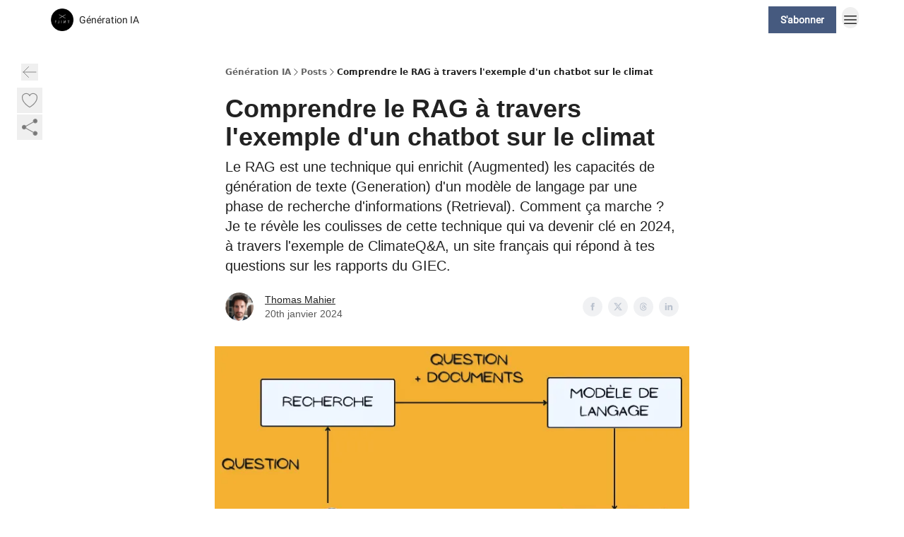

--- FILE ---
content_type: text/html; charset=utf-8
request_url: https://generationia.flint.media/p/comprendre-le-rag
body_size: 79974
content:
<!DOCTYPE html><html lang="en" class="h-full antialiased"><head><meta charSet="utf-8"/><meta name="viewport" content="width=device-width, initial-scale=1, shrink-to-fit=no"/><link rel="preload" as="image" href="https://media.beehiiv.com/cdn-cgi/image/fit=scale-down,format=auto,onerror=redirect,quality=80/uploads/publication/logo/5f1b2aff-e177-4d24-8c77-13b4f36ba2f4/thumb_Logo-Flint---fond-noir__2_.png"/><meta name="mobile-web-app-capable" content="yes"/><meta name="apple-mobile-web-app-capable" content="yes"/><meta name="apple-mobile-web-app-status-bar-style" content="black-translucent"/><meta name="theme-color" content="#000000"/><title>Comprendre le RAG à travers l&#x27;exemple d&#x27;un chatbot sur le climat</title><meta name="keywords" content="artificial intelligence, technology"/><meta name="author" content="Génération IA"/><meta name="description" content="Le RAG est une technique qui enrichit (Augmented) les capacités de génération de texte (Generation) d&#x27;un modèle de langage par une phase de recherche d&#x27;informations (Retrieval). Comment ça marche ? Je te révèle les coulisses de cette technique qui va devenir clé en 2024, à travers l&#x27;exemple de ClimateQ&amp;A, un site français qui répond à tes questions sur les rapports du GIEC."/><meta property="og:type" content="website"/><meta property="og:url" content="https://generationia.flint.media/p/comprendre-le-rag"/><meta property="og:title" content="Comprendre le RAG à travers l&#x27;exemple d&#x27;un chatbot sur le climat"/><meta property="og:description" content="Le RAG est une technique qui enrichit (Augmented) les capacités de génération de texte (Generation) d&#x27;un modèle de langage par une phase de recherche d&#x27;informations (Retrieval). Comment ça marche ? Je te révèle les coulisses de cette technique qui va devenir clé en 2024, à travers l&#x27;exemple de ClimateQ&amp;A, un site français qui répond à tes questions sur les rapports du GIEC."/><meta property="og:site_name" content="Génération IA"/><meta property="og:image" content="https://beehiiv-images-production.s3.amazonaws.com/uploads/asset/file/f14a4829-cca9-45e8-9e8b-26e1026f6946/rag-schema-yellow.png?t=1705655085"/><meta property="og:image:width" content="1200"/><meta property="og:image:height" content="630"/><meta property="og:image:alt" content="Le RAG est une technique qui enrichit (Augmented) les capacités de génération de texte (Generation) d&#x27;un modèle de langage par une phase de recherche d&#x27;informations (Retrieval). Comment ça marche ? Je te révèle les coulisses de cette technique qui va devenir clé en 2024, à travers l&#x27;exemple de ClimateQ&amp;A, un site français qui répond à tes questions sur les rapports du GIEC."/><meta name="twitter:url" content="https://generationia.flint.media/p/comprendre-le-rag"/><meta name="twitter:title" content="Comprendre le RAG à travers l&#x27;exemple d&#x27;un chatbot sur le climat"/><meta name="twitter:description" content="Le RAG est une technique qui enrichit (Augmented) les capacités de génération de texte (Generation) d&#x27;un modèle de langage par une phase de recherche d&#x27;informations (Retrieval). Comment ça marche ? Je te révèle les coulisses de cette technique qui va devenir clé en 2024, à travers l&#x27;exemple de ClimateQ&amp;A, un site français qui répond à tes questions sur les rapports du GIEC."/><meta name="twitter:image" content="https://beehiiv-images-production.s3.amazonaws.com/uploads/asset/file/f14a4829-cca9-45e8-9e8b-26e1026f6946/rag-schema-yellow.png?t=1705655085"/><meta name="twitter:card" content="summary_large_image"/><meta name="fb:app_id" content="1932054120322754"/><link rel="canonical" href="https://generationia.flint.media/p/comprendre-le-rag"/><link rel="icon" href="https://media.beehiiv.com/cdn-cgi/image/fit=scale-down,format=auto,onerror=redirect,quality=80/uploads/publication/logo/5f1b2aff-e177-4d24-8c77-13b4f36ba2f4/thumb_Logo-Flint---fond-noir__2_.png" as="image"/><link rel="preload" href="https://fonts.googleapis.com/css2?family=Roboto&amp;display=swap" as="style"/><link rel="alternate" type="application/rss+xml" title="Génération IA RSS Feed" href="https://rss.beehiiv.com/feeds/34rMwxKHj7.xml"/><link rel="apple-touch-icon" href="https://media.beehiiv.com/cdn-cgi/image/fit=scale-down,format=auto,onerror=redirect,quality=80/uploads/publication/logo/5f1b2aff-e177-4d24-8c77-13b4f36ba2f4/thumb_Logo-Flint---fond-noir__2_.png"/><link rel="apple-touch-startup-image" href="https://media.beehiiv.com/cdn-cgi/image/fit=scale-down,format=auto,onerror=redirect,quality=80/uploads/publication/thumbnail/5f1b2aff-e177-4d24-8c77-13b4f36ba2f4/landscape_Abonne-toi__.png"/><link rel="preconnect" href="https://fonts.googleapis.com"/><link rel="preconnect" href="https://fonts.gstatic.com"/><link rel="modulepreload" href="/assets/manifest-bec7c51c.js"/><link rel="modulepreload" href="/assets/entry.client-CHlI1IAS.js"/><link rel="modulepreload" href="/assets/jsx-runtime-D_zvdyIk.js"/><link rel="modulepreload" href="/assets/dayjs.min-D4MzlAtP.js"/><link rel="modulepreload" href="/assets/index-BBzaG9bH.js"/><link rel="modulepreload" href="/assets/i18next-BGmvVs3U.js"/><link rel="modulepreload" href="/assets/_commonjs-dynamic-modules-CtQqbtiX.js"/><link rel="modulepreload" href="/assets/components-C5no-WII.js"/><link rel="modulepreload" href="/assets/utils-LTbePiyI.js"/><link rel="modulepreload" href="/assets/context-DW2-aUzx.js"/><link rel="modulepreload" href="/assets/index-D0OCZx7A.js"/><link rel="modulepreload" href="/assets/types-DwE6zw8E.js"/><link rel="modulepreload" href="/assets/index-Dvnv69vE.js"/><link rel="modulepreload" href="/assets/index-BbOqpIuY.js"/><link rel="modulepreload" href="/assets/useTranslation-CAV35s9Y.js"/><link rel="modulepreload" href="/assets/index-CuoJpgyi.js"/><link rel="modulepreload" href="/assets/index-Wr5yffgI.js"/><link rel="modulepreload" href="/assets/index-H6M7ZPzl.js"/><link rel="modulepreload" href="/assets/useWebThemeContext-BvLGGc2T.js"/><link rel="modulepreload" href="/assets/PoweredByBeehiiv-dCHmWnDl.js"/><link rel="modulepreload" href="/assets/popover-BglPBT3X.js"/><link rel="modulepreload" href="/assets/useIsLoggedIn-B9HyFo9K.js"/><link rel="modulepreload" href="/assets/CreateAction-DcitIHWm.js"/><link rel="modulepreload" href="/assets/YoutubeIcon-C8D7vGn-.js"/><link rel="modulepreload" href="/assets/Image-B-VoZaGM.js"/><link rel="modulepreload" href="/assets/index-DjruDOev.js"/><link rel="modulepreload" href="/assets/index-DKsTtm2M.js"/><link rel="modulepreload" href="/assets/index-k4yTJkAg.js"/><link rel="modulepreload" href="/assets/menu-BDe4Y306.js"/><link rel="modulepreload" href="/assets/transition-T7tmt722.js"/><link rel="modulepreload" href="/assets/SlideUpModal-DfpVndQ8.js"/><link rel="modulepreload" href="/assets/index-DcpNk-OI.js"/><link rel="modulepreload" href="/assets/ChevronDownIcon-BtyKFSr5.js"/><link rel="modulepreload" href="/assets/XMarkIcon-oWoCoh7U.js"/><link rel="modulepreload" href="/assets/dialog-zLTZLq4f.js"/><link rel="modulepreload" href="/assets/index-8M2-4Ab3.js"/><link rel="modulepreload" href="/assets/local_storage-CwLaVEdy.js"/><link rel="modulepreload" href="/assets/useNonRevalidatingFetcher-D20m561v.js"/><link rel="modulepreload" href="/assets/index-DmsvZN0l.js"/><link rel="modulepreload" href="/assets/useIsMobile-tNUqFicK.js"/><link rel="modulepreload" href="/assets/disclosure-BdNBI9vg.js"/><link rel="modulepreload" href="/assets/SparklesIcon-B3zZ80lm.js"/><link rel="modulepreload" href="/assets/useSignupRedirects-D3Wy-IyC.js"/><link rel="modulepreload" href="/assets/useToast-CjxatSEk.js"/><link rel="modulepreload" href="/assets/useTypedLoaderData-CMMwj-4G.js"/><link rel="modulepreload" href="/assets/useWebBuilderCommunicator-DHT3E35p.js"/><link rel="modulepreload" href="/assets/CheckIcon-DzkUH3Qx.js"/><link rel="modulepreload" href="/assets/XMarkIcon-DYFBY0Gw.js"/><link rel="modulepreload" href="/assets/index-C9-YuB-1.js"/><link rel="modulepreload" href="/assets/StatusInputs-1bAxfxmQ.js"/><link rel="modulepreload" href="/assets/use-root-containers-DavySQOK.js"/><link rel="modulepreload" href="/assets/render-CYmDUrls.js"/><link rel="modulepreload" href="/assets/use-owner-o9UGMoFC.js"/><link rel="modulepreload" href="/assets/focus-management-BEFoA6wC.js"/><link rel="modulepreload" href="/assets/hidden-B6e6U2AH.js"/><link rel="modulepreload" href="/assets/keyboard-DCGal9-h.js"/><link rel="modulepreload" href="/assets/use-resolve-button-type-CcS-h_MO.js"/><link rel="modulepreload" href="/assets/bugs-8psK71Yj.js"/><link rel="modulepreload" href="/assets/use-disposables-CE7I-t1e.js"/><link rel="modulepreload" href="/assets/use-tree-walker-CiOtkuwH.js"/><link rel="modulepreload" href="/assets/use-is-mounted-UgPIiBJZ.js"/><link rel="modulepreload" href="/assets/LoginWithPasswordAction-H9wwvgxz.js"/><link rel="modulepreload" href="/assets/usePublication-BfOQZfjb.js"/><link rel="modulepreload" href="/assets/Input-BknZWsAJ.js"/><link rel="modulepreload" href="/assets/RedirectToHiddenInput-BHN85T8w.js"/><link rel="modulepreload" href="/assets/description-BxmUyVSc.js"/><link rel="modulepreload" href="/assets/index-DpAPvMXS.js"/><link rel="modulepreload" href="/assets/root-Cdp69o_-.js"/><link rel="modulepreload" href="/assets/index-CX7-ttLj.js"/><link rel="modulepreload" href="/assets/BackButton-B8mAyQAY.js"/><link rel="modulepreload" href="/assets/index-Bt617SOE.js"/><link rel="modulepreload" href="/assets/HeroChatIcon-Ct_Gmp84.js"/><link rel="modulepreload" href="/assets/LockClosedIcon-2KEQVK5S.js"/><link rel="modulepreload" href="/assets/FreeGatedContent-Cax4z3Xk.js"/><link rel="modulepreload" href="/assets/index-DcCyKzD9.js"/><link rel="modulepreload" href="/assets/ChevronRightIcon-B6u-MYSs.js"/><link rel="modulepreload" href="/assets/index-u66lsudN.js"/><link rel="modulepreload" href="/assets/relativeTime-MEdRDOTz.js"/><link rel="modulepreload" href="/assets/fonts-CjUFERM6.js"/><link rel="modulepreload" href="/assets/ArrowLeftIcon-Bc7qwYZJ.js"/><link rel="modulepreload" href="/assets/_slug-DHTsLPHy.js"/><script>window.__AppGlobals__={"SENTRY_CLIENT_DSN":"https://35c3cc890abe9dbb51e6e513fcd6bbca@o922922.ingest.us.sentry.io/4507170453979136","SENTRY_ENV":"production","SENTRY_RELEASE":"1829caa086b75055a5f3b9edccae3627da21250f","STRIPE_PUBLISHABLE_KEY":"pk_live_51IekcQKHPFAlBzyyGNBguT5BEI7NEBqrTxJhsYN1FI1lQb9iWxU5U2OXfi744NEMx5p7EDXh08YXrudrZkkG9bGc00ZCrkXrxL","VAPID_PUBLIC_KEY":"BEhdtfPr1iefl9Jd16511ML4L5eC4dp4exGTAqE95rZEgjRPqc-k1FymD_b-e7XaC5g43hejZ0y_VGJq72zncjY","VITE_HUMAN_ENABLED":"true","VITE_HUMAN_URL":"//client.px-cloud.net/PXeBumDLwe/main.min.js","VITE_ADNETWORK_PIXELJS_URL":"https://beehiiv-adnetwork-production.s3.amazonaws.com/pixel-js.js","VITE_ADNETWORK_PIXELV2_URL":"https://beehiiv-adnetwork-production.s3.amazonaws.com/pixel-v2.js","RELEASE_VERSION":"v245","VITE_BIRDIE_CLIENT_ID":"q2je1lwj","ENABLE_SENTRY_DEV":false};</script><link rel="stylesheet" href="https://fonts.googleapis.com/css2?family=Roboto&amp;display=swap"/><script type="application/ld+json">{"@context":"https://schema.org","@type":"WebPage","identifier":"comprendre-le-rag","url":"http://generationia.flint.media/p/comprendre-le-rag","mainEntityOfPage":{"@type":"WebPage","@id":"http://generationia.flint.media/p/comprendre-le-rag"},"headline":"Comprendre le RAG à travers l'exemple d'un chatbot sur le climat","description":"Le RAG est une technique qui enrichit (Augmented) les capacités de génération de texte (Generation) d'un modèle de langage par une phase de recherche d'informations (Retrieval). Comment ça marche ? Je te révèle les coulisses de cette technique qui va devenir clé en 2024, à travers l'exemple de ClimateQ\u0026A, un site français qui répond à tes questions sur les rapports du GIEC.","datePublished":"2024-01-20T01:00:00.000Z","dateModified":"2025-04-15T06:47:42Z","isAccessibleForFree":true,"image":{"@type":"ImageObject","url":"https://beehiiv-images-production.s3.amazonaws.com/uploads/asset/file/f14a4829-cca9-45e8-9e8b-26e1026f6946/rag-schema-yellow.png?t=1705655085"},"author":{"@type":"Person","name":"Thomas Mahier","image":{"@type":"ImageObject","contentUrl":"https://beehiiv-images-production.s3.amazonaws.com/uploads/user/profile_picture/38f1e07b-8167-44da-be87-69dcd1a6425b/Screenshot_from_2023-10-14_10-21-03.png","thumbnailUrl":"https://beehiiv-images-production.s3.amazonaws.com/uploads/user/profile_picture/38f1e07b-8167-44da-be87-69dcd1a6425b/thumb_Screenshot_from_2023-10-14_10-21-03.png"}},"publisher":{"@type":"Organization","name":"Génération IA","url":"https://generationia.flint.media/","identifier":"5f1b2aff-e177-4d24-8c77-13b4f36ba2f4","sameAs":[],"logo":{"@type":"ImageObject","url":"https://media.beehiiv.com/cdn-cgi/image/fit=scale-down,format=auto,onerror=redirect,quality=80/uploads/publication/logo/5f1b2aff-e177-4d24-8c77-13b4f36ba2f4/Logo-Flint---fond-noir__2_.png","contentUrl":"https://media.beehiiv.com/cdn-cgi/image/fit=scale-down,format=auto,onerror=redirect,quality=80/uploads/publication/logo/5f1b2aff-e177-4d24-8c77-13b4f36ba2f4/Logo-Flint---fond-noir__2_.png","thumbnailUrl":"https://media.beehiiv.com/cdn-cgi/image/fit=scale-down,format=auto,onerror=redirect,quality=80/uploads/publication/logo/5f1b2aff-e177-4d24-8c77-13b4f36ba2f4/thumb_Logo-Flint---fond-noir__2_.png"},"image":{"@type":"ImageObject","url":"https://media.beehiiv.com/cdn-cgi/image/fit=scale-down,format=auto,onerror=redirect,quality=80/uploads/publication/logo/5f1b2aff-e177-4d24-8c77-13b4f36ba2f4/Logo-Flint---fond-noir__2_.png","contentUrl":"https://media.beehiiv.com/cdn-cgi/image/fit=scale-down,format=auto,onerror=redirect,quality=80/uploads/publication/logo/5f1b2aff-e177-4d24-8c77-13b4f36ba2f4/Logo-Flint---fond-noir__2_.png","thumbnailUrl":"https://media.beehiiv.com/cdn-cgi/image/fit=scale-down,format=auto,onerror=redirect,quality=80/uploads/publication/logo/5f1b2aff-e177-4d24-8c77-13b4f36ba2f4/thumb_Logo-Flint---fond-noir__2_.png"}},"breadcrumb":{"@type":"BreadcrumbList","itemListElement":[{"@type":"ListItem","position":1,"item":{"@id":"https://generationia.flint.media/","name":"Génération IA"}},{"@type":"ListItem","position":2,"item":{"@id":"http://generationia.flint.media/p/comprendre-le-rag","name":"Comprendre le RAG à travers l'exemple d'un chatbot sur le climat"}}]}}</script><style>:root {
  --wt-primary-color: #465a7f;
  --wt-text-on-primary-color: #FFFFFF;

  --wt-secondary-color: #F9FAFB;
  --wt-text-on-secondary-color: #030712;

  --wt-tertiary-color: #FFFFFF;
  --wt-text-on-tertiary-color: #222222;

  --wt-background-color: #FFFFFF;
  --wt-text-on-background-color: #222222;

  --wt-subscribe-background-color: #FFFFFF;
  --wt-text-on-subscribe-background-color: #222222;

  --wt-header-font: "Roboto", ui-sans-serif, system-ui, -apple-system, BlinkMacSystemFont, "Segoe UI", Roboto,"Helvetica Neue", Arial, "Noto Sans", sans-serif, "Apple Color Emoji", "Segoe UI Emoji", "Segoe UI Symbol", "Noto Color Emoji";
  --wt-body-font: "Roboto", ui-sans-serif, system-ui, -apple-system, BlinkMacSystemFont, "Segoe UI", Roboto, "Helvetica Neue", Arial, "Noto Sans", sans-serif, "Apple Color Emoji", "Segoe UI Emoji", "Segoe UI Symbol", "Noto Color Emoji";
  --wt-button-font: "Roboto", ui-sans-serif, system-ui, -apple-system, BlinkMacSystemFont, "Segoe UI", Roboto, "Helvetica Neue", Arial, "Noto Sans", sans-serif, "Apple Color Emoji", "Segoe UI Emoji", "Segoe UI Symbol", "Noto Color Emoji";

  --wt-border-radius: 0px
}

.bg-wt-primary { background-color: var(--wt-primary-color); }
.text-wt-primary { color: var(--wt-primary-color); }
.border-wt-primary { border-color: var(--wt-primary-color); }

.bg-wt-text-on-primary { background-color: var(--wt-text-on-primary-color); }
.text-wt-text-on-primary { color: var(--wt-text-on-primary-color); }
.border-wt-text-on-primary { border-color: var(--wt-text-on-primary-color); }

.bg-wt-secondary { background-color: var(--wt-secondary-color); }
.text-wt-secondary { color: var(--wt-secondary-color); }
.border-wt-secondary { border-color: var(--wt-secondary-color); }

.bg-wt-text-on-secondary { background-color: var(--wt-text-on-secondary-color); }
.text-wt-text-on-secondary { color: var(--wt-text-on-secondary-color); }
.border-wt-text-on-secondary { border-color: var(--wt-text-on-secondary-color); }

.bg-wt-tertiary { background-color: var(--wt-tertiary-color); }
.text-wt-tertiary { color: var(--wt-tertiary-color); }
.border-wt-tertiary { border-color: var(--wt-tertiary-color); }

.bg-wt-text-on-tertiary { background-color: var(--wt-text-on-tertiary-color); }
.text-wt-text-on-tertiary { color: var(--wt-text-on-tertiary-color); }
.border-wt-text-on-tertiary { border-color: var(--wt-text-on-tertiary-color); }

.bg-wt-background { background-color: var(--wt-background-color); }
.text-wt-background { color: var(--wt-background-color); }
.border-wt-background { border-color: var(--wt-background-color); }

.bg-wt-text-on-background { background-color: var(--wt-text-on-background-color); }
.text-wt-text-on-background { color: var(--wt-text-on-background-color); }
.border-wt-text-on-background { border-color: var(--wt-text-on-background-color); }

.bg-wt-subscribe-background { background-color: var(--wt-subscribe-background-color); }
.text-wt-subscribe-background { color: var(--wt-subscribe-background-color); }
.border-wt-subscribe-background { border-color: var(--wt-subscribe-background-color); }

.bg-wt-text-on-subscribe-background { background-color: var(--wt-text-on-subscribe-background-color); }
.text-wt-text-on-subscribe-background { color: var(--wt-text-on-subscribe-background-color); }
.border-wt-text-on-subscribe-background { border-color: var(--wt-text-on-subscribe-background-color); }

.rounded-wt { border-radius: var(--wt-border-radius); }

.wt-header-font { font-family: var(--wt-header-font); }
.wt-body-font { font-family: var(--wt-body-font); }
.wt-button-font { font-family: var(--wt-button-font); }

input:focus { --tw-ring-color: transparent !important; }

li a { word-break: break-word; }

@media only screen and (max-width:667px) {
  .mob-stack {
    display: block !important;
    width: 100% !important;
  }

  .mob-w-full {
    width: 100% !important;
  }
}

</style><link rel="stylesheet" href="/assets/root-CI65O9zT.css"/><link rel="stylesheet" href="/assets/BackButton-icJ-rWaN.css"/></head><body class="flex h-full flex-col bg-wt-background text-wt-text-on-background"><div class=""><div class="flex min-h-screen flex-col"><div></div><div id="_rht_toaster" style="position:fixed;z-index:9999;top:16px;left:16px;right:16px;bottom:16px;pointer-events:none"></div><nav class="px-4 sm:px-6 w-full py-2" style="background-color:#FFFFFF"><div class="mx-auto w-full max-w-6xl"><div class="mx-auto flex items-center justify-between"><div class="flex items-center space-x-2"><a class="rounded-none transition:all px-2 py-1 hover:bg-black/5" data-discover="true" href="/"><div class="flex items-center space-x-2"><div class="w-8 h-8 overflow-hidden rounded-wt"><figure class="aspect-square relative h-full overflow-hidden w-full"><img class="absolute inset-0 h-full w-full object-cover" width="100" height="100" src="https://media.beehiiv.com/cdn-cgi/image/fit=scale-down,format=auto,onerror=redirect,quality=80/uploads/publication/logo/5f1b2aff-e177-4d24-8c77-13b4f36ba2f4/thumb_Logo-Flint---fond-noir__2_.png" alt="Génération IA logo"/></figure></div><span style="color:#222222;font-family:Roboto, sans-ui-sans-serif, system-ui, -apple-system, BlinkMacSystemFont, &quot;Segoe UI&quot;, Roboto,&quot;Helvetica Neue&quot;, Arial, &quot;Noto Sans&quot;, sans-serif, &quot;Apple Color Emoji&quot;, &quot;Segoe UI Emoji&quot;, &quot;Segoe UI Symbol&quot;, &quot;Noto Color Emoji&quot;" class="hidden text-sm sm:text-md wt-text-primary md:block text-md font-regular font-ariel">Génération IA</span></div></a><div class="opacity-0 block"><div class="z-20 flex gap-1"><a class="transition:all rounded-wt px-2 py-2 hover:bg-black/5" href="https://academy.flint.media" target="_blank" rel="nofollow noreferrer noopener"><span style="color:#222222;font-family:Roboto, sans-ui-sans-serif, system-ui, -apple-system, BlinkMacSystemFont, &quot;Segoe UI&quot;, Roboto,&quot;Helvetica Neue&quot;, Arial, &quot;Noto Sans&quot;, sans-serif, &quot;Apple Color Emoji&quot;, &quot;Segoe UI Emoji&quot;, &quot;Segoe UI Symbol&quot;, &quot;Noto Color Emoji&quot;" class="whitespace-nowrap text-xs sm:block text-md font-regular font-ariel">Formation : Dialoguer avec l&#x27;IA</span></a><a class="transition:all rounded-wt px-2 py-2 hover:bg-black/5" href="https://academy.flint.media/p/coaching-ia" target="_blank" rel="nofollow noreferrer noopener"><span style="color:#222222;font-family:Roboto, sans-ui-sans-serif, system-ui, -apple-system, BlinkMacSystemFont, &quot;Segoe UI&quot;, Roboto,&quot;Helvetica Neue&quot;, Arial, &quot;Noto Sans&quot;, sans-serif, &quot;Apple Color Emoji&quot;, &quot;Segoe UI Emoji&quot;, &quot;Segoe UI Symbol&quot;, &quot;Noto Color Emoji&quot;" class="whitespace-nowrap text-xs sm:block text-md font-regular font-ariel">Coaching</span></a><a class="transition:all rounded-wt px-2 py-2 hover:bg-black/5" href="https://academy.flint.media/p/bootcamp-n8n" target="_blank" rel="nofollow noreferrer noopener"><span style="color:#222222;font-family:Roboto, sans-ui-sans-serif, system-ui, -apple-system, BlinkMacSystemFont, &quot;Segoe UI&quot;, Roboto,&quot;Helvetica Neue&quot;, Arial, &quot;Noto Sans&quot;, sans-serif, &quot;Apple Color Emoji&quot;, &quot;Segoe UI Emoji&quot;, &quot;Segoe UI Symbol&quot;, &quot;Noto Color Emoji&quot;" class="whitespace-nowrap text-xs sm:block text-md font-regular font-ariel">Bootcamp N8N</span></a></div></div></div><div class="flex items-center space-x-2"><div class="flex items-center space-x-2"><a class="border font-medium shadow-sm wt-button-font inline-flex items-center disabled:bg-gray-400 disabled:cursor-not-allowed focus:outline-none focus:ring-2 focus:ring-offset-2 justify-center transition-colors rounded-wt px-4 py-2 text-sm border-wt-primary text-wt-text-on-primary bg-wt-primary disabled:border-gray-500 focus:ring-wt-primary whitespace-nowrap !text-sm !font-semibold shadow-none" style="background:#465a7f;border:1px solid #465a7f;color:#FFFFFF;font-family:Roboto" data-discover="true" href="/subscribe">S&#x27;abonner</a></div><div class="relative inline-block text-left" data-headlessui-state=""><button aria-label="Menu" class="rounded-full transition-all" id="headlessui-menu-button-_R_6jl5_" type="button" aria-haspopup="menu" aria-expanded="false" data-headlessui-state=""><div class="mt-1.5 rounded hover:bg-black/5" style="color:#222222"><svg xmlns="http://www.w3.org/2000/svg" fill="none" viewBox="0 0 24 24" stroke-width="1.5" stroke="currentColor" aria-hidden="true" data-slot="icon" class="h-6 w-6"><path stroke-linecap="round" stroke-linejoin="round" d="M3.75 6.75h16.5M3.75 12h16.5m-16.5 5.25h16.5"></path></svg></div></button></div></div></div></div></nav><main class="flex-grow"><div><div class="sticky top-0 z-50 w-full"><div aria-valuemax="100" aria-valuemin="0" aria-valuenow="0" aria-valuetext="0%" role="progressbar" data-state="loading" data-value="0" data-max="100" class="relative overflow-hidden h-1.5 bg-transparent w-full"><div data-state="loading" data-value="0" data-max="100" class="h-full w-full bg-wt-primary" style="width:0%"></div></div></div><div class="fixed bottom-0 left-0 z-50 px-4"></div><script type="module">
var e, t, r, i, n;
(t = {}),
  (r = {}),
  null ==
    (i = (e =
      "undefined" != typeof globalThis
        ? globalThis
        : "undefined" != typeof self
          ? self
          : "undefined" != typeof window
            ? window
            : "undefined" != typeof global
              ? global
              : {}).parcelRequire326a) &&
    (((i = function (e) {
      if (e in t) return t[e].exports;
      if (e in r) {
        var i = r[e];
        delete r[e];
        var n = { id: e, exports: {} };
        return (t[e] = n), i.call(n.exports, n, n.exports), n.exports;
      }
      var o = Error("Cannot find module '" + e + "'");
      throw ((o.code = "MODULE_NOT_FOUND"), o);
    }).register = function (e, t) {
      r[e] = t;
    }),
    (e.parcelRequire326a = i)),
  (n = i.register)("gUOGs", function (e, t) {
    Object.defineProperty(e.exports, "__esModule", { value: !0 });
    var r,
      n = i("kBCj4"),
      o = i("53LBo"),
      s = [],
      a = (function () {
        function e(e) {
          (this.$$observationTargets = []),
            (this.$$activeTargets = []),
            (this.$$skippedTargets = []);
          var t =
            void 0 === e
              ? "Failed to construct 'ResizeObserver': 1 argument required, but only 0 present."
              : "function" != typeof e
                ? "Failed to construct 'ResizeObserver': The callback provided as parameter 1 is not a function."
                : void 0;
          if (t) throw TypeError(t);
          this.$$callback = e;
        }
        return (
          (e.prototype.observe = function (e) {
            var t = d("observe", e);
            if (t) throw TypeError(t);
            u(this.$$observationTargets, e) >= 0 ||
              (this.$$observationTargets.push(new n.ResizeObservation(e)),
              0 > s.indexOf(this) && (s.push(this), v()));
          }),
          (e.prototype.unobserve = function (e) {
            var t = d("unobserve", e);
            if (t) throw TypeError(t);
            var r = u(this.$$observationTargets, e);
            r < 0 ||
              (this.$$observationTargets.splice(r, 1),
              0 === this.$$observationTargets.length && c(this));
          }),
          (e.prototype.disconnect = function () {
            (this.$$observationTargets = []),
              (this.$$activeTargets = []),
              c(this);
          }),
          e
        );
      })();
    function c(e) {
      var t = s.indexOf(e);
      t >= 0 && (s.splice(t, 1), $());
    }
    function d(e, t) {
      return void 0 === t
        ? "Failed to execute '" +
            e +
            "' on 'ResizeObserver': 1 argument required, but only 0 present."
        : t && t.nodeType === window.Node.ELEMENT_NODE
          ? void 0
          : "Failed to execute '" +
            e +
            "' on 'ResizeObserver': parameter 1 is not of type 'Element'.";
    }
    function u(e, t) {
      for (var r = 0; r < e.length; r += 1) if (e[r].target === t) return r;
      return -1;
    }
    e.exports.ResizeObserver = a;
    var l = function (e) {
        s.forEach(function (t) {
          (t.$$activeTargets = []),
            (t.$$skippedTargets = []),
            t.$$observationTargets.forEach(function (r) {
              r.isActive() &&
                (h(r.target) > e
                  ? t.$$activeTargets.push(r)
                  : t.$$skippedTargets.push(r));
            });
        });
      },
      f = function () {
        var e = 1 / 0;
        return (
          s.forEach(function (t) {
            if (t.$$activeTargets.length) {
              var r = [];
              t.$$activeTargets.forEach(function (t) {
                var i = new o.ResizeObserverEntry(t.target);
                r.push(i),
                  (t.$$broadcastWidth = i.contentRect.width),
                  (t.$$broadcastHeight = i.contentRect.height);
                var n = h(t.target);
                n < e && (e = n);
              }),
                t.$$callback(r, t),
                (t.$$activeTargets = []);
            }
          }),
          e
        );
      },
      p = function () {
        var e = new window.ErrorEvent("ResizeLoopError", {
          message:
            "ResizeObserver loop completed with undelivered notifications.",
        });
        window.dispatchEvent(e);
      },
      h = function (e) {
        for (var t = 0; e.parentNode; ) (e = e.parentNode), (t += 1);
        return t;
      },
      g = function () {
        for (
          l(0);
          s.some(function (e) {
            return !!e.$$activeTargets.length;
          });

        )
          l(f());
        s.some(function (e) {
          return !!e.$$skippedTargets.length;
        }) && p();
      },
      v = function () {
        r || b();
      },
      b = function () {
        r = window.requestAnimationFrame(function () {
          g(), b();
        });
      },
      $ = function () {
        r &&
          !s.some(function (e) {
            return !!e.$$observationTargets.length;
          }) &&
          (window.cancelAnimationFrame(r), (r = void 0));
      };
    e.exports.install = function () {
      return (window.ResizeObserver = a);
    };
  }),
  n("kBCj4", function (e, t) {
    Object.defineProperty(e.exports, "__esModule", { value: !0 });
    var r = i("ardMU"),
      n = (function () {
        function e(e) {
          (this.target = e),
            (this.$$broadcastWidth = this.$$broadcastHeight = 0);
        }
        return (
          Object.defineProperty(e.prototype, "broadcastWidth", {
            get: function () {
              return this.$$broadcastWidth;
            },
            enumerable: !0,
            configurable: !0,
          }),
          Object.defineProperty(e.prototype, "broadcastHeight", {
            get: function () {
              return this.$$broadcastHeight;
            },
            enumerable: !0,
            configurable: !0,
          }),
          (e.prototype.isActive = function () {
            var e = r.ContentRect(this.target);
            return (
              !!e &&
              (e.width !== this.broadcastWidth ||
                e.height !== this.broadcastHeight)
            );
          }),
          e
        );
      })();
    e.exports.ResizeObservation = n;
  }),
  n("ardMU", function (e, t) {
    Object.defineProperty(e.exports, "__esModule", { value: !0 }),
      (e.exports.ContentRect = function (e) {
        if ("getBBox" in e) {
          var t = e.getBBox();
          return Object.freeze({
            height: t.height,
            left: 0,
            top: 0,
            width: t.width,
          });
        }
        var r = window.getComputedStyle(e);
        return Object.freeze({
          height: parseFloat(r.height || "0"),
          left: parseFloat(r.paddingLeft || "0"),
          top: parseFloat(r.paddingTop || "0"),
          width: parseFloat(r.width || "0"),
        });
      });
  }),
  n("53LBo", function (e, t) {
    Object.defineProperty(e.exports, "__esModule", { value: !0 });
    var r = i("ardMU");
    e.exports.ResizeObserverEntry = function (e) {
      (this.target = e), (this.contentRect = r.ContentRect(e));
    };
  }),
  (function () {
    if (
      !(function () {
        if (!window.__stwts || !Object.keys(window.__stwts).length)
          return (
            (window.__stwts = { buildVersion: "1.0.0", widgets: { init: !0 } }),
            !0
          );
      })()
    )
      return;
    function e(e, t) {
      t <= 300 && (e.style.width = "300px"),
        t >= 600 && (e.style.width = "600px"),
        t > 300 && t < 600 && (e.style.width = `${t}px`);
    }
    "undefined" == typeof ResizeObserver && i("gUOGs").install();
    let t = new (ResizeObserver || window.ResizeObserver)(function (t) {
      t.forEach((t) => {
        let r = t?.contentRect?.width,
          i = t.target.querySelector("iframe");
        r && i && e(i, r);
      });
    });

    function loadStocktwitsEmbeds() {
      Array.from(
        document.querySelectorAll("blockquote.stocktwits-embedded-post"),
      ).forEach((r) => {
        !(function (t, r) {
          if (t.getAttribute("visited")) return;
          let i = t.getAttribute("data-origin"),
            n = t.getAttribute("data-id"),
            o = document.createElement("div");
          (o.style.display = "flex"),
            (o.style.maxWidth = "600px"),
            (o.style.width = "100%"),
            (o.style.marginTop = "10px"),
            (o.style.marginBottom = "10px");
          let s = document.createElement("iframe");
          o.appendChild(s);
          let a = `${i}/embeddable/message/${n}`;
          (s.style.width = "640px"),
            (s.style.height = "0"),
            (s.style.maxWidth = "600px"),
            (s.style.position = "static"),
            (s.style.visibility = "visible"),
            (s.style.display = "block"),
            (s.style.flexGrow = "1"),
            s.setAttribute("frameborder", "0"),
            s.setAttribute("allowtransparency", "true"),
            s.setAttribute("scrolling", "no"),
            s.setAttribute("allowfullscreen", "true");
          let c = !1,
            d = null;
          function u(e) {
            c = !0;
            let { height: r } = e.data;
            void 0 !== r && (s.style.height = `${r}px`),
              document.body.contains(t) && t.remove();
          }
          t.parentNode.insertBefore(o, t), t.setAttribute("visited", true),
            s.addEventListener("load", function () {
              e(s, o.clientWidth),
                (function () {
                  let e = () => {
                    ((d = new MessageChannel()).port1.onmessage = u),
                      s.contentWindow.postMessage(
                        { message: "initialize" },
                        "*",
                        [d.port2],
                      );
                  };
                  e();
                  let t = setInterval(() => {
                    c ? clearInterval(t) : e();
                  }, 60);
                })();
            }),
            s.setAttribute("src", a),
            r.observe(o);
        })(r, t);
      });
    }

    window.__stwts.loadStocktwitsEmbeds = loadStocktwitsEmbeds;
  })();
</script><div class="relative mx-auto max-w-6xl px-4"><div class="fixed bottom-0 left-0 top-auto z-20 w-full rounded bg-wt-background shadow-xl transition-all duration-300 ease-in-out md:bottom-auto md:z-auto md:!w-fit md:border-none md:shadow-none opacity-100 md:top-20"><div class="absolute left-0 top-0 w-full border border-t border-wt-text-on-background bg-wt-background opacity-10 md:hidden"></div><div class="mx-auto w-full max-w-6xl px-0 lg:px-4"><div class="flex flex-col gap-8 md:h-40"><div class=""><div class="grid grid-cols-3 p-4 px-8 sm:p-2 sm:px-2 md:grid-cols-1 md:gap-2"><div class="relative flex flex-col justify-center md:left-1"><div class="flex h-7 w-7 items-center justify-center rounded-wt transition-all hover:bg-black/5"><button class="cursor-pointer"><svg xmlns="http://www.w3.org/2000/svg" fill="none" viewBox="0 0 24 24" stroke-width="1.5" stroke="currentColor" aria-hidden="true" data-slot="icon" class="h-6 w-6 stroke-1 text-wt-text-on-background opacity-50"><path stroke-linecap="round" stroke-linejoin="round" d="M10.5 19.5 3 12m0 0 7.5-7.5M3 12h18"></path></svg></button></div></div><div class="flex items-center justify-center gap-3 md:flex-col md:items-start md:gap-1"><button class="group" type="button"><div class="text-wt-text-on-background opacity-50 group-hover:opacity-100 flex items-center"><div class="rounded-full p-1 hover:bg-[#f3f4f6]"><svg xmlns="http://www.w3.org/2000/svg" fill="none" viewBox="0 0 24 24" stroke-width="1.5" stroke="currentColor" class="h-7 w-7 outline-none h-4 w-4 stroke-1"><path stroke-linecap="round" stroke-linejoin="round" d="M21 8.25c0-2.485-2.099-4.5-4.688-4.5-1.935 0-3.597 1.126-4.312 2.733-.715-1.607-2.377-2.733-4.313-2.733C5.1 3.75 3 5.765 3 8.25c0 7.22 9 12 9 12s9-4.78 9-12Z"></path></svg></div><span class="hidden text-transparent text-sm font-medium group-hover:opacity-100">0</span></div></button><div class="relative z-20 inline-block text-left md:z-0" data-headlessui-state=""><button class="relative right-[2px] top-[1.5px] outline-none md:right-[0px]" id="headlessui-menu-button-_R_3qlkl5_" type="button" aria-haspopup="menu" aria-expanded="false" data-headlessui-state=""><div class="flex items-center rounded-full p-1 hover:bg-[#f3f4f6]"><svg xmlns="http://www.w3.org/2000/svg" viewBox="0 0 24 24" stroke-width="1.5" stroke="currentColor" class="text-wt-text-on-background opacity-50 hover:opacity-100 h-7 w-7 stroke-1 text-gray-400"><path stroke-linecap="round" stroke-linejoin="round" d="M7.217 10.907a2.25 2.25 0 1 0 0 2.186m0-2.186c.18.324.283.696.283 1.093s-.103.77-.283 1.093m0-2.186 9.566-5.314m-9.566 7.5 9.566 5.314m0 0a2.25 2.25 0 1 0 3.935 2.186 2.25 2.25 0 0 0-3.935-2.186Zm0-12.814a2.25 2.25 0 1 0 3.933-2.185 2.25 2.25 0 0 0-3.933 2.185Z"></path></svg></div></button></div></div></div></div></div></div></div><div class=""><div class="mx-auto flex max-w-2xl flex-col pb-4"><div class="mt-8" style="padding-left:15px;padding-right:15px"><ul class="flex flex-wrap items-center gap-2 text-xs font-semibold"><li class="flex items-center gap-2 text-wt-text-on-background"><a href="../" class="opacity-70">Génération IA</a><svg xmlns="http://www.w3.org/2000/svg" fill="none" viewBox="0 0 24 24" stroke-width="1.5" stroke="currentColor" aria-hidden="true" data-slot="icon" height="14px"><path stroke-linecap="round" stroke-linejoin="round" d="m8.25 4.5 7.5 7.5-7.5 7.5"></path></svg></li><li class="flex items-center gap-2 text-wt-text-on-background"><span class="opacity-70">Posts</span><svg xmlns="http://www.w3.org/2000/svg" fill="none" viewBox="0 0 24 24" stroke-width="1.5" stroke="currentColor" aria-hidden="true" data-slot="icon" height="14px"><path stroke-linecap="round" stroke-linejoin="round" d="m8.25 4.5 7.5 7.5-7.5 7.5"></path></svg></li><li class="flex items-center gap-2 text-wt-text-on-background"><span class="!opacity-100">Comprendre le RAG à travers l&#x27;exemple d&#x27;un chatbot sur le climat</span></li></ul></div><div><div><div><link href="https://fonts.gstatic.com" rel="preconnect"><link href="https://fonts.googleapis.com/css2?family=Roboto&amp;display=swap" rel="stylesheet"><link href="https://fonts.googleapis.com/css2?family=Roboto&amp;display=swap" rel="stylesheet"><link href="https://fonts.googleapis.com/css2?family=Roboto&amp;display=swap" rel="stylesheet"><style type="text/css">
:root {
  --wt-primary-color: #465a7f;
  --wt-text-on-primary-color: #FFFFFF;

  --wt-secondary-color: #F9FAFB;
  --wt-text-on-secondary-color: #030712;

  --wt-tertiary-color: #FFFFFF;
  --wt-text-on-tertiary-color: #222222;

  --wt-background-color: #FFFFFF;
  --wt-text-on-background-color: #222222;

  --wt-subscribe-background-color: #FFFFFF;
  --wt-text-on-subscribe-background-color: #222222;

  --wt-header-font: "Roboto", ui-sans-serif, system-ui, -apple-system, BlinkMacSystemFont, "Segoe UI", Roboto,"Helvetica Neue", Arial, "Noto Sans", sans-serif, "Apple Color Emoji", "Segoe UI Emoji", "Segoe UI Symbol", "Noto Color Emoji";
  --wt-body-font: "Roboto", ui-sans-serif, system-ui, -apple-system, BlinkMacSystemFont, "Segoe UI", Roboto, "Helvetica Neue", Arial, "Noto Sans", sans-serif, "Apple Color Emoji", "Segoe UI Emoji", "Segoe UI Symbol", "Noto Color Emoji";
  --wt-button-font: "Roboto", ui-sans-serif, system-ui, -apple-system, BlinkMacSystemFont, "Segoe UI", Roboto, "Helvetica Neue", Arial, "Noto Sans", sans-serif, "Apple Color Emoji", "Segoe UI Emoji", "Segoe UI Symbol", "Noto Color Emoji";

  --wt-border-radius: 0px
}

.bg-wt-primary { background-color: var(--wt-primary-color); }
.text-wt-primary { color: var(--wt-primary-color); }
.border-wt-primary { border-color: var(--wt-primary-color); }

.bg-wt-text-on-primary { background-color: var(--wt-text-on-primary-color); }
.text-wt-text-on-primary { color: var(--wt-text-on-primary-color); }
.border-wt-text-on-primary { border-color: var(--wt-text-on-primary-color); }

.bg-wt-secondary { background-color: var(--wt-secondary-color); }
.text-wt-secondary { color: var(--wt-secondary-color); }
.border-wt-secondary { border-color: var(--wt-secondary-color); }

.bg-wt-text-on-secondary { background-color: var(--wt-text-on-secondary-color); }
.text-wt-text-on-secondary { color: var(--wt-text-on-secondary-color); }
.border-wt-text-on-secondary { border-color: var(--wt-text-on-secondary-color); }

.bg-wt-tertiary { background-color: var(--wt-tertiary-color); }
.text-wt-tertiary { color: var(--wt-tertiary-color); }
.border-wt-tertiary { border-color: var(--wt-tertiary-color); }

.bg-wt-text-on-tertiary { background-color: var(--wt-text-on-tertiary-color); }
.text-wt-text-on-tertiary { color: var(--wt-text-on-tertiary-color); }
.border-wt-text-on-tertiary { border-color: var(--wt-text-on-tertiary-color); }

.bg-wt-background { background-color: var(--wt-background-color); }
.text-wt-background { color: var(--wt-background-color); }
.border-wt-background { border-color: var(--wt-background-color); }

.bg-wt-text-on-background { background-color: var(--wt-text-on-background-color); }
.text-wt-text-on-background { color: var(--wt-text-on-background-color); }
.border-wt-text-on-background { border-color: var(--wt-text-on-background-color); }

.bg-wt-subscribe-background { background-color: var(--wt-subscribe-background-color); }
.text-wt-subscribe-background { color: var(--wt-subscribe-background-color); }
.border-wt-subscribe-background { border-color: var(--wt-subscribe-background-color); }

.bg-wt-text-on-subscribe-background { background-color: var(--wt-text-on-subscribe-background-color); }
.text-wt-text-on-subscribe-background { color: var(--wt-text-on-subscribe-background-color); }
.border-wt-text-on-subscribe-background { border-color: var(--wt-text-on-subscribe-background-color); }

.rounded-wt { border-radius: var(--wt-border-radius); }

.wt-header-font { font-family: var(--wt-header-font); }
.wt-body-font { font-family: var(--wt-body-font); }
.wt-button-font { font-family: var(--wt-button-font); }

input:focus { --tw-ring-color: transparent !important; }

li a { word-break: break-word; }

@media only screen and (max-width:667px) {
  .mob-stack {
    display: block !important;
    width: 100% !important;
  }

  .mob-w-full {
    width: 100% !important;
  }
}

</style><style>
        @font-face {
          font-family: 'Roboto';
          font-style: normal;
          font-weight: 400;
          font-display: swap;
          src: url('https://fonts.gstatic.com/s/roboto/v29/KFOmCnqEu92Fr1Mu4mxKKTU1Kg.woff2') format('woff2');
        }

        @font-face {
          font-family: 'Roboto';
          font-style: italic;
          font-weight: 400;
          font-display: swap;
          src: url('https://fonts.gstatic.com/s/roboto/v29/KFOkCnqEu92Fr1Mu51xIIzIXKMny.woff2') format('woff2');
        }
</style><script async="" id="tiktok-script" src="https://www.tiktok.com/embed.js" type="text/javascript"></script><script async="" defer="" id="twitter-wjs" src="https://platform.twitter.com/widgets.js" type="text/javascript"></script><style>
  .table-base, .table-c, .table-h { border: 1px solid #C0C0C0; }
  .table-c { padding:5px; background-color:#FFFFFF; }
  .table-c p { color: #2D2D2D; font-family:'Helvetica',Arial,sans-serif !important; overflow-wrap: break-word; }
  .table-h { padding:5px; background-color:#F1F1F1; }
  .table-h p { color: #2A2A2A; font-family:'Trebuchet MS','Lucida Grande',Tahoma,sans-serif !important; overflow-wrap: break-word; }
</style></div><div class="bg-wt-background" style="color: var(--wt-text-on-background-color) !important;"><div class="rendered-post" style="max-width: 672px; margin: 0 auto;"><div class="bg-wt-background text-wt-text-on-background"><div style="padding-top:1.5rem; padding-bottom:1.5rem;"><style>
  .bh__byline_wrapper {
    font-size: .875rem;
    line-height: 1.25rem;
    vertical-align: middle;
    justify-content: space-between;
    display: block;
  }
  
  .bh__byline_social_wrapper {
    display: flex;
    margin-top: 0.5rem;
    align-items: center;
  }
  
  .bh__byline_social_wrapper > * + * {
    margin-left: 0.5rem;
  }
  
  @media (min-width: 768px) {
    .bh__byline_wrapper {
      display: flex;
    }
  
    .bh__byline_social_wrapper {
      margin-top: 0rem;
    }
  }
</style><div id="web-header" style="padding-left: 15px; padding-right: 15px; color: var(--wt-text-on-background-color) !important; padding-bottom: 2rem;"><h1 style="font-size: 36px; font-family:'Trebuchet MS','Lucida Grande',Tahoma,sans-serif; line-height: 2.5rem; padding-bottom: 8px; font-weight: 700;">Comprendre le RAG à travers l'exemple d'un chatbot sur le climat</h1><h2 style="font-size: 20px; font-family:'Helvetica',Arial,sans-serif; line-height: 1.75rem; padding-bottom: 20px; font-weight: 400;">Le RAG est une technique qui enrichit (Augmented) les capacités de génération de texte (Generation) d'un modèle de langage par une phase de recherche d'informations (Retrieval). Comment ça marche ? Je te révèle les coulisses de cette technique qui va devenir clé en 2024, à travers l'exemple de ClimateQ&amp;A, un site français qui répond à tes questions sur les rapports du GIEC.</h2><div class="bh__byline_wrapper"><div><div style="display:flex;"><div style="display:flex; flex-direction:row; justify-content:flex-start;"><div style="display:flex;"><img alt="Author" height="40" src="https://media.beehiiv.com/cdn-cgi/image/fit=scale-down,format=auto,onerror=redirect,quality=80/uploads/user/profile_picture/38f1e07b-8167-44da-be87-69dcd1a6425b/thumb_Screenshot_from_2023-10-14_10-21-03.png" style="height:40px;width:40px;border:4px solid rgba(0,0,0,0);left:-4px;z-index:1;box-sizing:content-box;position:relative;border-radius:9999px;" width="40"></div><div style="display:flex; align-items:center;"><p style="left:8px;position:relative;font-family:'Helvetica',Arial,sans-serif;font-weight:normal;font-size:14px;color: var(--wt-text-on-background-color);margin:0px;line-height:20px;"><span><a href="https://generationia.flint.media/authors/38f1e07b-8167-44da-be87-69dcd1a6425b" target="_blank" style="color:var(--wt-text-on-background-color) !important;text-decoration:underline !important;">Thomas Mahier</a></span><br><span class="text-wt-text-on-background" style="opacity:0.75;"> 20th janvier 2024 </span></p></div></div></div></div><div class="bh__byline_social_wrapper"><a href="https://www.facebook.com/sharer/sharer.php?u=https%3A%2F%2Fgenerationia.flint.media%2Fp%2Fcomprendre-le-rag" target="_blank"><div style="max-width:28px;"><svg fill="none" height="100%" viewBox="0 0 212 212" width="100%" xmlns="http://www.w3.org/2000/svg"><circle cx="106.214" cy="105.5" fill-opacity="0.15" fill="#9CA3AF" r="105.5"></circle><path d="M96.9223 92.1778H87.0327V105.498H96.9223V145.461H113.405V105.498H125.273L126.591 92.1778H113.405V86.5165C113.405 83.5193 114.064 82.1873 117.031 82.1873H126.591V65.5364H114.064C102.197 65.5364 96.9223 70.8647 96.9223 80.8552V92.1778Z" fill="#BAC2CE"></path></svg></div></a><a href="https://twitter.com/intent/tweet?text=Le+RAG+est+une+technique+qui+enrichit+%28Augmented%29+les+capacite%CC%81s+de+ge%CC%81ne%CC%81ration+de+texte+%28Generation%29+d%27un+mode%CC%80le+de+langage+par+une+phase+de+recherche+d%27informations+%28Retrieval%29.+Comment+c%CC%A7a+marche+%3F+Je+te+re%CC%81ve%CC%80le+le&amp;url=https%3A%2F%2Fgenerationia.flint.media%2Fp%2Fcomprendre-le-rag" target="_blank"><div style="max-width:28px;"><svg fill="none" height="100%" viewBox="0 0 52 52" width="100%" xmlns="http://www.w3.org/2000/svg"><circle cx="26" cy="26" fill-opacity="0.15" fill="#9CA3AF" r="26"></circle><path d="M18.244 2.25h3.308l-7.227 8.26 8.502 11.24H16.17l-5.214-6.817L4.99 21.75H1.68l7.73-8.835L1.254 2.25H8.08l4.713 6.231zm-1.161 17.52h1.833L7.084 4.126H5.117z" fill="#BAC2CE" transform="translate(14,14)"></path></svg></div></a><a href="https://www.threads.net/intent/post?text=Le+RAG+est+une+technique+qui+enrichit+%28Augmented%29+les+capacite%CC%81s+de+ge%CC%81ne%CC%81ration+de+texte+%28Generation%29+d%27un+mode%CC%80le+de+langage+par+une+phase+de+recherche+d%27informations+%28Retrieval%29.+Comment+c%CC%A7a+marche+%3F+Je+te+re%CC%81ve%CC%80le+le+https%3A%2F%2Fgenerationia.flint.media%2Fp%2Fcomprendre-le-rag" target="_blank"><div style="max-width:28px;"><svg fill="none" height="100%" viewBox="0 0 211 211" width="100%" xmlns="http://www.w3.org/2000/svg"><circle cx="105.5" cy="105.5" fill-opacity="0.15" fill="#9CA3AF" r="105.5"></circle><path d="M125.185 102.469C124.828 102.298 124.465 102.133 124.097 101.975C123.456 90.1702 117.006 83.4121 106.175 83.3429C106.126 83.3426 106.077 83.3426 106.028 83.3426C99.5502 83.3426 94.1624 86.1078 90.8463 91.1396L96.8028 95.2256C99.2801 91.4671 103.168 90.6658 106.031 90.6658C106.064 90.6658 106.097 90.6658 106.13 90.6661C109.696 90.6889 112.387 91.7257 114.129 93.7477C115.397 95.2198 116.244 97.254 116.664 99.8213C113.502 99.2839 110.083 99.1187 106.427 99.3283C96.13 99.9214 89.5101 105.927 89.9547 114.272C90.1803 118.505 92.2891 122.147 95.8924 124.526C98.9389 126.537 102.863 127.52 106.941 127.297C112.326 127.002 116.551 124.948 119.498 121.19C121.737 118.337 123.152 114.64 123.777 109.981C126.344 111.53 128.246 113.568 129.296 116.019C131.083 120.184 131.187 127.028 125.602 132.608C120.709 137.496 114.827 139.611 105.938 139.677C96.0779 139.603 88.6207 136.441 83.7723 130.278C79.2321 124.506 76.8857 116.17 76.7982 105.5C76.8857 94.8301 79.2321 86.4937 83.7723 80.7222C88.6207 74.5587 96.0778 71.3965 105.938 71.3232C115.87 71.3971 123.457 74.5745 128.491 80.7677C130.959 83.8048 132.82 87.6242 134.047 92.0775L141.028 90.2151C139.54 84.7337 137.2 80.0102 134.016 76.0929C127.563 68.1529 118.124 64.0844 105.962 64H105.914C93.777 64.0841 84.4441 68.1681 78.1742 76.1384C72.5949 83.2311 69.7169 93.1 69.6202 105.471L69.6199 105.5L69.6202 105.529C69.7169 117.9 72.5949 127.769 78.1742 134.862C84.4441 142.832 93.777 146.916 105.914 147H105.962C116.753 146.925 124.358 144.1 130.624 137.84C138.822 129.65 138.575 119.385 135.873 113.083C133.934 108.564 130.239 104.893 125.185 102.469ZM106.555 119.985C102.042 120.239 97.3533 118.213 97.1221 113.874C96.9507 110.657 99.4116 107.067 106.832 106.64C107.682 106.591 108.516 106.567 109.335 106.567C112.03 106.567 114.552 106.829 116.844 107.33C115.989 118.008 110.974 119.742 106.555 119.985Z" fill="#BAC2CE"></path></svg></div></a><a href="https://www.linkedin.com/sharing/share-offsite?url=https%3A%2F%2Fgenerationia.flint.media%2Fp%2Fcomprendre-le-rag" target="_blank"><div style="max-width:28px;"><svg fill="none" height="100%" viewBox="0 0 211 211" width="100%" xmlns="http://www.w3.org/2000/svg"><circle cx="105.5" cy="105.5" fill-opacity="0.15" fill="#9CA3AF" r="105.5"></circle><path d="M82.1892 75.4698C82.1892 80.1362 78.526 83.8026 73.8638 83.8026C69.2015 83.8026 65.5383 80.1362 65.5383 75.4698C65.5383 70.8034 69.2015 67.137 73.8638 67.137C78.526 67.137 82.1892 70.8034 82.1892 75.4698ZM82.1892 90.4689H65.5383V143.799H82.1892V90.4689ZM108.831 90.4689H92.1797V143.799H108.831V115.801C108.831 100.135 128.812 98.8017 128.812 115.801V143.799H145.463V110.134C145.463 83.8026 115.824 84.8026 108.831 97.8018V90.4689Z" fill="#BAC2CE"></path></svg></div></a></div></div></div><div style="padding-bottom:2rem;"><img style="margin-left:auto; margin-right:auto;" src="https://media.beehiiv.com/cdn-cgi/image/fit=scale-down,format=auto,onerror=redirect,quality=80/uploads/asset/file/f14a4829-cca9-45e8-9e8b-26e1026f6946/rag-schema-yellow.png?t=1705655085"></div><div id="content-blocks"><style>
  p span[style*="font-size"] { line-height: 1.6; }
</style><div style="padding-bottom:12px;padding-left:15px;padding-right:15px;padding-top:12px;"><p style="color:#2D2D2D;color:var(--wt-text-on-background-color) !important;font-family:'Roboto',-apple-system,BlinkMacSystemFont,Tahoma,sans-serif;font-size:16px;line-height:24px;text-align:left;"> Aujourd’hui, on va s’intéresser au “<b>Retrieval Augmented Generation</b>“ (<b>RAG</b>). </p></div><style>
  p span[style*="font-size"] { line-height: 1.6; }
</style><div style="padding-bottom:12px;padding-left:15px;padding-right:15px;padding-top:12px;"><p style="color:#2D2D2D;color:var(--wt-text-on-background-color) !important;font-family:'Roboto',-apple-system,BlinkMacSystemFont,Tahoma,sans-serif;font-size:16px;line-height:24px;text-align:left;"> Pourquoi s’y intéresser ? Bonne question. Le RAG permet notamment de brancher votre modèle de langage favori (Mixtral, ChatGPT, Claude..) à des données externes : vos notes personnelles, des rapports, des données d’entreprise… </p></div><style>
  p span[style*="font-size"] { line-height: 1.6; }
</style><div style="padding-bottom:12px;padding-left:15px;padding-right:15px;padding-top:12px;"><p style="color:#2D2D2D;color:var(--wt-text-on-background-color) !important;font-family:'Roboto',-apple-system,BlinkMacSystemFont,Tahoma,sans-serif;font-size:16px;line-height:24px;text-align:left;"> Allez, c’est parti. </p></div><style>
  p span[style*="font-size"] { line-height: 1.6; }
</style><div style="padding-bottom:12px;padding-left:15px;padding-right:15px;padding-top:12px;"><p style="color:#2D2D2D;color:var(--wt-text-on-background-color) !important;font-family:'Roboto',-apple-system,BlinkMacSystemFont,Tahoma,sans-serif;font-size:16px;line-height:24px;text-align:left;"> Déjà, je ne connais pas le terme français qui va bien (ça commence bien). <a class="link" href="https://www.oracle.com/fr/artificial-intelligence/generative-ai/retrieval-augmented-generation-rag/?utm_source=generationia.flint.media&amp;utm_medium=referral&amp;utm_campaign=comprendre-le-rag-a-travers-l-exemple-d-un-chatbot-sur-le-climat" target="_blank" style="-webkit-text-decoration:underline #0047ab;color:#0047ab;font-style:italic;font-weight:bold;text-decoration:underline #0047ab;word-break:break-word;;">Oracle</a> suggère “Génération Augmentée de Récupération“. Bof. Pas convaincu, ça sent la traduction automatique. Personnellement, je penche pour “Génération Enrichie par Recherche”. </p></div><style>
  p span[style*="font-size"] { line-height: 1.6; }
</style><div style="padding-bottom:12px;padding-left:15px;padding-right:15px;padding-top:12px;"><p style="color:#2D2D2D;color:var(--wt-text-on-background-color) !important;font-family:'Roboto',-apple-system,BlinkMacSystemFont,Tahoma,sans-serif;font-size:16px;line-height:24px;text-align:left;"> Faisons simple et gardons l'acronyme <b>RAG</b>. </p></div><style>
  p span[style*="font-size"] { line-height: 1.6; }
</style><div style="padding-bottom:12px;padding-left:15px;padding-right:15px;padding-top:12px;"><p style="color:#2D2D2D;color:var(--wt-text-on-background-color) !important;font-family:'Roboto',-apple-system,BlinkMacSystemFont,Tahoma,sans-serif;font-size:16px;line-height:24px;text-align:left;"> Pour le moment, oublions les termes techniques compliqués et intéressons-nous à du concret. </p></div><style>
  p span[style*="font-size"] { line-height: 1.6; }
</style><div style="padding-bottom:12px;padding-left:15px;padding-right:15px;padding-top:12px;"><p style="color:#2D2D2D;color:var(--wt-text-on-background-color) !important;font-family:'Roboto',-apple-system,BlinkMacSystemFont,Tahoma,sans-serif;font-size:16px;line-height:24px;text-align:left;"> Je me suis donc mis à la recherche d’une application concrète de RAG. Une app de recettes cuisine ? Hmm, non. Un support client automatisé ? Hmmm, non plus. Un outil qui permet d’interroger les rapports du GIEC sur le climat 🌍️ ? Voilààà, c’est bien ça. </p></div><style>
  p span[style*="font-size"] { line-height: 1.6; }
</style><div style="padding-bottom:12px;padding-left:15px;padding-right:15px;padding-top:12px;"><p style="color:#2D2D2D;color:var(--wt-text-on-background-color) !important;font-family:'Roboto',-apple-system,BlinkMacSystemFont,Tahoma,sans-serif;font-size:16px;line-height:24px;text-align:left;"> Certains d’entre vous connaissent peut-être <a class="link" href="https://climateqa.com/?utm_source=generationia.flint.media&amp;utm_medium=referral&amp;utm_campaign=comprendre-le-rag-a-travers-l-exemple-d-un-chatbot-sur-le-climat" target="_blank" style="-webkit-text-decoration:underline #0047ab;color:#0047ab;font-style:italic;font-weight:bold;text-decoration:underline #0047ab;word-break:break-word;;">ClimateQ&amp;A</a>, un outil développé par <a class="link" href="https://ekimetrics.com/news-and-events/innovation-climateqa-a-new-ai-chat-tool-for-environmental-issues?utm_source=generationia.flint.media&amp;utm_medium=referral&amp;utm_campaign=comprendre-le-rag-a-travers-l-exemple-d-un-chatbot-sur-le-climat" target="_blank" style="-webkit-text-decoration:underline #0047ab;color:#0047ab;font-style:italic;font-weight:bold;text-decoration:underline #0047ab;word-break:break-word;;">Ekimetrics</a> qui utilise l’IA “<i>pour répondre aux questions sur les problèmes environnementaux en utilisant des sources détaillées et fiables</i>“. </p></div><style>
  p span[style*="font-size"] { line-height: 1.6; }
</style><div style="padding-bottom:12px;padding-left:15px;padding-right:15px;padding-top:12px;"><p style="color:#2D2D2D;color:var(--wt-text-on-background-color) !important;font-family:'Roboto',-apple-system,BlinkMacSystemFont,Tahoma,sans-serif;font-size:16px;line-height:24px;text-align:left;"> C'est un exemple parfait d'utilisation du RAG. </p></div><div style="padding-left:15px;padding-right:15px;"><div style="padding-bottom:20px;padding-left:0px;padding-right:0px;padding-top:20px;"><img alt="" style="margin:0 auto 0 auto;width:100%;" src="https://media.beehiiv.com/cdn-cgi/image/fit=scale-down,format=auto,onerror=redirect,quality=80/uploads/asset/file/c7a8e76c-1fca-4e7b-887d-f64d23bf7512/Screenshot_from_2023-12-11_12-49-32.png?t=1702295396"></div></div><style>
  p span[style*="font-size"] { line-height: 1.6; }
</style><div style="padding-bottom:12px;padding-left:15px;padding-right:15px;padding-top:12px;"><p style="color:#2D2D2D;color:var(--wt-text-on-background-color) !important;font-family:'Roboto',-apple-system,BlinkMacSystemFont,Tahoma,sans-serif;font-size:16px;line-height:24px;text-align:left;"> Le projet étant open source (merci !), j'ai pu examiner le <a class="link" href="https://huggingface.co/spaces/Ekimetrics/climate-question-answering/tree/main?utm_source=generationia.flint.media&amp;utm_medium=referral&amp;utm_campaign=comprendre-le-rag-a-travers-l-exemple-d-un-chatbot-sur-le-climat" target="_blank" style="-webkit-text-decoration:underline #0047ab;color:#0047ab;font-style:italic;font-weight:bold;text-decoration:underline #0047ab;word-break:break-word;;">code</a> pour vous donner un aperçu de ce qu’il se passe sous le capot. Prêt(e) ? </p></div><style>
  p span[style*="font-size"] { line-height: 1.6; }
</style><div style="padding-bottom:12px;padding-left:15px;padding-right:15px;padding-top:12px;"><p style="color:#2D2D2D;color:var(--wt-text-on-background-color) !important;font-family:'Roboto',-apple-system,BlinkMacSystemFont,Tahoma,sans-serif;font-size:16px;line-height:24px;text-align:left;"> Posons une question à ClimateQ&amp;A : </p></div><div style="padding-left:15px;padding-right:15px;"><div style="padding-bottom:20px;padding-left:0px;padding-right:0px;padding-top:20px;"><img alt="" style="margin:0 auto 0 auto;width:100%;" src="https://media.beehiiv.com/cdn-cgi/image/fit=scale-down,format=auto,onerror=redirect,quality=80/uploads/asset/file/ef3ee5e4-0010-4295-8c39-1e4ed424007b/Screenshot_from_2023-12-11_15-56-12.png?t=1702306588"><div style="margin:0 auto 0 auto;padding-left:0px;padding-right:0px;padding-top:4px;text-align:center;width:100%;"><small style="color:#000000;color:var(--wt-text-on-background-color) !important;font-family:'Helvetica',Arial,sans-serif;font-size:12px;font-style:italic;text-decoration-color:#000000;text-decoration:none;"><p>Est-ce énergivore de produire des carburants de synthèse ?</p></small></div></div></div><style>
  p span[style*="font-size"] { line-height: 1.6; }
</style><div style="padding-bottom:12px;padding-left:15px;padding-right:15px;padding-top:12px;"><p style="color:#2D2D2D;color:var(--wt-text-on-background-color) !important;font-family:'Roboto',-apple-system,BlinkMacSystemFont,Tahoma,sans-serif;font-size:16px;line-height:24px;text-align:left;"> Attendons la réponse (patiemment. Je ne sais pas si c’est toujours aussi lent, mais j’ai bien attendu deux minutes là 🐌) : </p></div><div style="padding-left:15px;padding-right:15px;"><div style="padding-bottom:20px;padding-left:0px;padding-right:0px;padding-top:20px;"><img alt="" style="margin:0 auto 0 auto;width:100%;" src="https://media.beehiiv.com/cdn-cgi/image/fit=scale-down,format=auto,onerror=redirect,quality=80/uploads/asset/file/97ac7aa5-6801-40f4-b44c-3e214d9d294d/Screenshot_from_2023-12-11_15-56-57.png?t=1702306633"></div></div><style>
  p span[style*="font-size"] { line-height: 1.6; }
</style><div style="padding-bottom:12px;padding-left:15px;padding-right:15px;padding-top:12px;"><p style="color:#2D2D2D;color:var(--wt-text-on-background-color) !important;font-family:'Roboto',-apple-system,BlinkMacSystemFont,Tahoma,sans-serif;font-size:16px;line-height:24px;text-align:left;"> Notez les références numérotées (le petit 1 et 2 en rouge) dans la réponse générée. C’est un avantage du RAG, il permet la citation des sources, ce qui est un + en terme de transparence. </p></div><style>
  p span[style*="font-size"] { line-height: 1.6; }
</style><div style="padding-bottom:12px;padding-left:15px;padding-right:15px;padding-top:12px;"><p style="color:#2D2D2D;color:var(--wt-text-on-background-color) !important;font-family:'Roboto',-apple-system,BlinkMacSystemFont,Tahoma,sans-serif;font-size:16px;line-height:24px;text-align:left;"> ClimateQ&amp;A vous affiche d’ailleurs sur la droite les passages originaux extraits des rapports du GIEC avec le nom du rapport, le numéro de la page et le lien vers le rapport : </p></div><div style="padding-left:15px;padding-right:15px;"><div style="padding-bottom:20px;padding-left:0px;padding-right:0px;padding-top:20px;"><img alt="" style="margin:0 auto 0 auto;width:100%;" src="https://media.beehiiv.com/cdn-cgi/image/fit=scale-down,format=auto,onerror=redirect,quality=80/uploads/asset/file/014bc9a3-62c8-4ab4-bd83-dbb296f8888a/Screenshot_from_2023-12-11_15-43-29.png?t=1702305834"><div style="margin:0 auto 0 auto;padding-left:0px;padding-right:0px;padding-top:4px;text-align:center;width:100%;"><small style="color:#000000;color:var(--wt-text-on-background-color) !important;font-family:'Helvetica',Arial,sans-serif;font-size:12px;font-style:italic;text-decoration-color:#000000;text-decoration:none;"><p>Les passages extraits des rapports du GIEC</p></small></div></div></div><style>
  p span[style*="font-size"] { line-height: 1.6; }
</style><div style="padding-bottom:12px;padding-left:15px;padding-right:15px;padding-top:12px;"><p style="color:#2D2D2D;color:var(--wt-text-on-background-color) !important;font-family:'Roboto',-apple-system,BlinkMacSystemFont,Tahoma,sans-serif;font-size:16px;line-height:24px;text-align:left;"><b>Pour résumer</b> : une question, une réponse et des sources. Bien. Mais comment arrive t’on à ce résultat ? </p></div><style>
  p span[style*="font-size"] { line-height: 1.6; }
</style><div style="padding-bottom:12px;padding-left:15px;padding-right:15px;padding-top:12px;"><p style="color:#2D2D2D;color:var(--wt-text-on-background-color) !important;font-family:'Roboto',-apple-system,BlinkMacSystemFont,Tahoma,sans-serif;font-size:16px;line-height:24px;text-align:left;"><i>Let's think step by step.</i></p></div><style>
  p span[style*="font-size"] { line-height: 1.6; }
</style><div style="padding-bottom:12px;padding-left:15px;padding-right:15px;padding-top:12px;"><p style="color:#2D2D2D;color:var(--wt-text-on-background-color) !important;font-family:'Roboto',-apple-system,BlinkMacSystemFont,Tahoma,sans-serif;font-size:16px;line-height:24px;text-align:left;"><b>Etape 1 : Reformulation de la question</b><br><br>Première étape, via le prompt ci-dessous, ClimateQ&amp;A va reformuler votre question, la traduire en anglais, et identifier la langue dans laquelle vous vous êtes exprimés. </p></div><style>
  p span[style*="font-size"] { line-height: 1.6; }
</style><div style="padding-bottom:12px;padding-left:15px;padding-right:15px;padding-top:12px;"><p style="color:#2D2D2D;color:var(--wt-text-on-background-color) !important;font-family:'Roboto',-apple-system,BlinkMacSystemFont,Tahoma,sans-serif;font-size:16px;line-height:24px;text-align:left;"><i>Remarques : </i></p></div><div style="padding-bottom:12px;padding-left:37px;padding-right:27px;padding-top:12px;"><ul style="color:var(--wt-text-on-background-color) !important;font-family:'Helvetica',Arial,sans-serif;font-size:16px;line-height:24px;list-style-type:disc;margin:0px 0px 0px 25px;padding:0;"><li style="margin:10px 0px 0px 0px;"><p style="text-align:left;"><i>pour des raisons de lisibilité, je vais découper le prompt (et les suivants) en plusieurs blocs, mais il s’agit bien du même et unique prompt.</i></p></li><li style="margin:10px 0px 0px 0px;"><p style="text-align:left;"><i>les prompts originaux sont en anglais.</i></p></li><li style="margin:10px 0px 0px 0px;"><p style="text-align:left;"><i>la question est traduite en anglais car le moteur de recherche de </i>ClimateQ&amp;A <i>fonctionne en anglais.</i></p></li></ul></div><div style="padding:15px;"><pre style="background:#282828;border-radius:10px;color:#FFFFFF;line-height:1.5;overflow-wrap:break-word;padding:16px;white-space:pre-wrap;word-break:break-word;"><code>Reformulez le message utilisateur suivant pour qu'il devienne une question courte et autonome en anglais, dans le contexte d'une discussion éducative sur le changement climatique.</code></pre></div><div style="padding:15px;"><pre style="background:#282828;border-radius:10px;color:#FFFFFF;line-height:1.5;overflow-wrap:break-word;padding:16px;white-space:pre-wrap;word-break:break-word;"><code>---
query: La technologie nous sauvera-t-elle ?
-&gt; 
'question': 'Can technology help humanity mitigate the effects of climate change?',
'language': 'French',
---
query: what are our reserves in fossil fuel?
-&gt; 
'question': 'What are the current reserves of fossil fuels and how long will they last?',
'language': 'English',
---
query: Quelles sont les principales causes du changement climatique ?
-&gt;
'question': 'What are the main causes of climate change over the last century?',
'language': 'French'
---</code></pre></div><div style="padding:15px;"><pre style="background:#282828;border-radius:10px;color:#FFFFFF;line-height:1.5;overflow-wrap:break-word;padding:16px;white-space:pre-wrap;word-break:break-word;"><code>Le résultat doit être un extrait de code en markdown formaté selon le schéma suivant, incluant les "```json" de début et de fin ::

```json
{
	"language": string  // La langue détectée du message d'entrée
	"question": string  // La question reformulée, toujours en anglais
}
```</code></pre></div><div style="padding:15px;"><pre style="background:#282828;border-radius:10px;color:#FFFFFF;line-height:1.5;overflow-wrap:break-word;padding:16px;white-space:pre-wrap;word-break:break-word;"><code>Reformulez la question en anglais et détectez la langue du message original
Affichez le résultat sous forme de json avec deux clés "question" et "language"
query: Est-ce énergivore de produit des carburants de synthèse ?“
-&gt;
```json</code></pre></div><style>
  p span[style*="font-size"] { line-height: 1.6; }
</style><div style="padding-bottom:12px;padding-left:15px;padding-right:15px;padding-top:12px;"><p style="color:#2D2D2D;color:var(--wt-text-on-background-color) !important;font-family:'Roboto',-apple-system,BlinkMacSystemFont,Tahoma,sans-serif;font-size:16px;line-height:24px;text-align:left;"> Ainsi, ma question “<i>Est-ce énergivore de produit des carburants de synthèse ?</i>“ est devenue <i>“Is producing synthetic fuels energy-intensive?</i>“. Dans ce cas, le modèle s’est contenté de traduire (il a aussi corrigé la faute de frappe 🤦 : <i>produit</i> au lieu de <i>produire</i>), mais si la question est vague ou peu précise, il va la reformuler pour la rendre plus claire dans le contexte du “changement climatique“. </p></div><style>
  p span[style*="font-size"] { line-height: 1.6; }
</style><div style="padding-bottom:12px;padding-left:15px;padding-right:15px;padding-top:12px;"><p style="color:#2D2D2D;color:var(--wt-text-on-background-color) !important;font-family:'Roboto',-apple-system,BlinkMacSystemFont,Tahoma,sans-serif;font-size:16px;line-height:24px;text-align:left;"> Le prompt utilisé par ClimateQ&amp;A donne quelques exemples au modèle (ce qui est en général une bonne idée.. si les exemples sont bons) pour le guider dans cette étape de reformulation : </p></div><div style="padding:15px;"><pre style="background:#282828;border-radius:10px;color:#FFFFFF;line-height:1.5;overflow-wrap:break-word;padding:16px;white-space:pre-wrap;word-break:break-word;"><code>La technologie nous sauvera-t-elle ?
-&gt; 
Can technology help humanity mitigate the effects of climate change?</code></pre></div><style>
  p span[style*="font-size"] { line-height: 1.6; }
</style><div style="padding-bottom:12px;padding-left:15px;padding-right:15px;padding-top:12px;"><p style="color:#2D2D2D;color:var(--wt-text-on-background-color) !important;font-family:'Roboto',-apple-system,BlinkMacSystemFont,Tahoma,sans-serif;font-size:16px;line-height:24px;text-align:left;"> Mettez-vous à la place d’un moteur de recherche 2 minutes. A quelle question est-il plus simple de répondre précisement ? </p></div><div style="padding-bottom:12px;padding-left:19px;padding-right:19px;padding-top:12px;"><div style="background-color:#fbfbfd;padding-bottom:19px;padding-left:19px;padding-right:19px;padding-top:19px;border-radius:10px;border:1px solid #465a7f;"><div style="left"><p style="color:#2D2D2D;font-family:'Helvetica',Arial,sans-serif;font-size:15px;line-height:23px;margin:0;padding-bottom:12px;padding-top:12px;text-align:left;"><b>Mardown et Prompt</b>. Le <a class="link" href="https://fr.wikipedia.org/wiki/Markdown?utm_source=generationia.flint.media&amp;utm_medium=referral&amp;utm_campaign=comprendre-le-rag-a-travers-l-exemple-d-un-chatbot-sur-le-climat" target="_blank" style="-webkit-text-decoration:underline #0047ab;color:#0047ab;font-style:italic;font-weight:bold;text-decoration:underline #0047ab;word-break:break-word;;">Markdown</a> est un langage de balisage simple pour formater du texte, utilisant des symboles comme *, # .. Il est conçu pour être facile à lire et à écrire, et est couramment utilisé sur des sites web ou pour de la documentation. </p><p style="color:#2D2D2D;font-family:'Helvetica',Arial,sans-serif;font-size:15px;line-height:23px;margin:0;padding-bottom:12px;padding-top:12px;text-align:left;">ChatGPT, Claude, Mixtral.. “parlent” très bien le markdown. Ce format est très présent dans leurs données d’entraînement, notamment toute la documentation des projets de code hébergés chez <a class="link" href="https://github.com/?utm_source=generationia.flint.media&amp;utm_medium=referral&amp;utm_campaign=comprendre-le-rag-a-travers-l-exemple-d-un-chatbot-sur-le-climat" target="_blank" style="-webkit-text-decoration:underline #0047ab;color:#0047ab;font-style:italic;font-weight:bold;text-decoration:underline #0047ab;word-break:break-word;;">github</a> est en markdown.</p><p style="color:#2D2D2D;font-family:'Helvetica',Arial,sans-serif;font-size:15px;line-height:23px;margin:0;padding-bottom:12px;padding-top:12px;text-align:left;">Il est assez courant d'utiliser du markdown dans les prompts. Ici, le prompt demande spécifiquement de formater la réponse en json (un format de données) en markdown afin d’obtenir une réponse structurée facilement exploitable par du code.</p><p style="color:#2D2D2D;font-family:'Helvetica',Arial,sans-serif;font-size:15px;line-height:23px;margin:0;padding-bottom:12px;padding-top:12px;text-align:left;">Exemple:</p><p style="color:#2D2D2D;font-family:'Helvetica',Arial,sans-serif;font-size:15px;line-height:23px;margin:0;padding-bottom:12px;padding-top:12px;text-align:left;">{</p><p style="color:#2D2D2D;font-family:'Helvetica',Arial,sans-serif;font-size:15px;line-height:23px;margin:0;padding-bottom:12px;padding-top:12px;text-align:left;"> "language": "French",</p><p style="color:#2D2D2D;font-family:'Helvetica',Arial,sans-serif;font-size:15px;line-height:23px;margin:0;padding-bottom:12px;padding-top:12px;text-align:left;"> "question": "Is producing synthetic fuels energy-intensive?"</p><p style="color:#2D2D2D;font-family:'Helvetica',Arial,sans-serif;font-size:15px;line-height:23px;margin:0;padding-bottom:12px;padding-top:12px;text-align:left;">}</p></div><div style="padding-top:12;text-align:left;"><small style="color:#595959;font-family:'Helvetica',Arial,sans-serif;font-size:12px;"></small></div></div></div><style>
  p span[style*="font-size"] { line-height: 1.6; }
</style><div style="padding-bottom:12px;padding-left:15px;padding-right:15px;padding-top:12px;"><p style="color:#2D2D2D;color:var(--wt-text-on-background-color) !important;font-family:'Roboto',-apple-system,BlinkMacSystemFont,Tahoma,sans-serif;font-size:16px;line-height:24px;text-align:left;"><b>Etape 2 : La Recherche (Retrieval)</b></p></div><style>
  p span[style*="font-size"] { line-height: 1.6; }
</style><div style="padding-bottom:12px;padding-left:15px;padding-right:15px;padding-top:12px;"><p style="color:#2D2D2D;color:var(--wt-text-on-background-color) !important;font-family:'Roboto',-apple-system,BlinkMacSystemFont,Tahoma,sans-serif;font-size:16px;line-height:24px;text-align:left;"> Cette étape est le coeur de l’outil (et du RAG). Elle consiste à récupérer dans les rapports du GIEC les extraits pertinents pour la question posée, ainsi que certaines meta données associées au document/extrait : nom, numéro de page, url, date de publication … </p></div><style>
  p span[style*="font-size"] { line-height: 1.6; }
</style><div style="padding-bottom:12px;padding-left:15px;padding-right:15px;padding-top:12px;"><p style="color:#2D2D2D;color:var(--wt-text-on-background-color) !important;font-family:'Roboto',-apple-system,BlinkMacSystemFont,Tahoma,sans-serif;font-size:16px;line-height:24px;text-align:left;"><i>Remarque : Je passe volontairement rapidement sur la mécanique réelle de recherche. J’aborde le sujet + en détail dans la suite de l’article. Pour le moment, pas de complexité inutile. </i></p></div><style>
  p span[style*="font-size"] { line-height: 1.6; }
</style><div style="padding-bottom:12px;padding-left:15px;padding-right:15px;padding-top:12px;"><p style="color:#2D2D2D;color:var(--wt-text-on-background-color) !important;font-family:'Roboto',-apple-system,BlinkMacSystemFont,Tahoma,sans-serif;font-size:16px;line-height:24px;text-align:left;"> Pour la recherche “<i>Is producing synthetic fuels energy-intensive?</i>“, le moteur (qui ne fonctionne qu’en anglais) retourne ces deux résultats (je ne vous mets que le début) : </p></div><div style="padding-bottom:12px;padding-left:37px;padding-right:27px;padding-top:12px;"><ul style="color:var(--wt-text-on-background-color) !important;font-family:'Helvetica',Arial,sans-serif;font-size:16px;line-height:24px;list-style-type:disc;margin:0px 0px 0px 25px;padding:0;"><li style="margin:10px 0px 0px 0px;"><p style="text-align:left;"><i>Furthermore, since the production of synthetic fuels involves thermodynamic conversion loss, there is a concern that the total energy efficiency…</i></p></li><li style="margin:10px 0px 0px 0px;"><p style="text-align:left;"><i>Synthetic fuels. Synthetic fuels can contribute to transport decarbonisation through synthesis from electrolytic hydrogen produced with low-carbon electricity…</i></p></li></ul></div><style>
  p span[style*="font-size"] { line-height: 1.6; }
</style><div style="padding-bottom:12px;padding-left:15px;padding-right:15px;padding-top:12px;"><p style="color:#2D2D2D;color:var(--wt-text-on-background-color) !important;font-family:'Roboto',-apple-system,BlinkMacSystemFont,Tahoma,sans-serif;font-size:16px;line-height:24px;text-align:left;"><b>Etape 3 : Génération de la réponse</b></p></div><style>
  p span[style*="font-size"] { line-height: 1.6; }
</style><div style="padding-bottom:12px;padding-left:15px;padding-right:15px;padding-top:12px;"><p style="color:#2D2D2D;color:var(--wt-text-on-background-color) !important;font-family:'Roboto',-apple-system,BlinkMacSystemFont,Tahoma,sans-serif;font-size:16px;line-height:24px;text-align:left;"> Les résultats sont alors ajoutés directement dans le prompt suivant qui génère la réponse finale pour l'utilisateur. Lisez les directives. Deux choses à noter notamment, elles demandent explicitement au modèle : </p></div><div style="padding-bottom:12px;padding-left:37px;padding-right:27px;padding-top:12px;"><ul style="color:var(--wt-text-on-background-color) !important;font-family:'Helvetica',Arial,sans-serif;font-size:16px;line-height:24px;list-style-type:disc;margin:0px 0px 0px 25px;padding:0;"><li style="margin:10px 0px 0px 0px;"><p style="text-align:left;"> de référencer les documents utilisés dans la réponse </p></li><li style="margin:10px 0px 0px 0px;"><p style="text-align:left;"> de répondre qu’il ne sait pas si les documents ne permettent pas de répondre. C’est très important comme précision. Car, par défaut, un modèle de langage <a class="link" href="https://arxiv.org/abs/2305.18153?utm_source=generationia.flint.media&amp;utm_medium=referral&amp;utm_campaign=comprendre-le-rag-a-travers-l-exemple-d-un-chatbot-sur-le-climat" target="_blank" style="-webkit-text-decoration:underline #0047ab;color:#0047ab;font-style:italic;font-weight:bold;text-decoration:underline #0047ab;word-break:break-word;;">ne sait pas quand il ne sait pas</a>, et il peut générer une réponse qui semble correcte.. mais qui ne l’est pas (les fameuses hallucinations). </p></li></ul></div><style>
  p span[style*="font-size"] { line-height: 1.6; }
</style><div style="padding-bottom:12px;padding-left:15px;padding-right:15px;padding-top:12px;"><p style="color:#2D2D2D;color:var(--wt-text-on-background-color) !important;font-family:'Roboto',-apple-system,BlinkMacSystemFont,Tahoma,sans-serif;font-size:16px;line-height:24px;text-align:left;"><i>Remarque : Pour des raisons de lisibilité, je vous sépare le prompt en 4 blocs distincts. Les résultats du moteur de recherche sont dans le 3ème bloc.</i></p></div><div style="padding:15px;"><pre style="background:#282828;border-radius:10px;color:#FFFFFF;line-height:1.5;overflow-wrap:break-word;padding:16px;white-space:pre-wrap;word-break:break-word;"><code>Vous êtes ClimateQ&amp;A, un assistant IA créé par Ekimetrics. On vous pose une question et on vous fournit des extraits des rapports du GIEC et/ou de l'IPBES. Fournissez une réponse claire et structurée basée sur les passages fournis, le contexte et les directives.</code></pre></div><div style="padding:15px;"><pre style="background:#282828;border-radius:10px;color:#FFFFFF;line-height:1.5;overflow-wrap:break-word;padding:16px;white-space:pre-wrap;word-break:break-word;"><code>Directives :

- Si les passages contiennent des faits ou des chiffres utiles, utilisez-les dans votre réponse.
- Lorsque vous utilisez des informations d'un passage, mentionnez d'où elles proviennent en utilisant [Doc i] à la fin de la phrase. i représente le numéro du document.
- N'utilisez pas la phrase 'Le Doc i dit ...' pour indiquer la source de l'information.
- Si la même chose est dite dans plus d'un document, vous pouvez les mentionner tous ainsi : [Doc i, Doc j, Doc k]
- Ne vous contentez pas de résumer chaque passage un par un. Regroupez vos résumés pour mettre en évidence les parties clés de l'explication.
- Si cela a du sens, utilisez des points et des listes pour rendre vos réponses plus faciles à comprendre.
- Vous n'avez pas besoin d'utiliser tous les passages. Utilisez seulement ceux qui aident à répondre à la question.
- Si les documents ne contiennent pas les informations nécessaires pour répondre à la question, dites simplement que vous n'avez pas assez d'informations.</code></pre></div><div style="padding:15px;"><pre style="background:#282828;border-radius:10px;color:#FFFFFF;line-height:1.5;overflow-wrap:break-word;padding:16px;white-space:pre-wrap;word-break:break-word;"><code>-----------------------
Passages:
Doc 1: Furthermore, since the production of synthetic fuels involves thermodynamic conversion loss, there is a concern that the total energy efficiency…
Doc 2: Synthetic fuels. Synthetic fuels can contribute to transport decarbonisation through synthesis from electrolytic hydrogen produced with low-carbon electricity…
-----------------------</code></pre></div><div style="padding:15px;"><pre style="background:#282828;border-radius:10px;color:#FFFFFF;line-height:1.5;overflow-wrap:break-word;padding:16px;white-space:pre-wrap;word-break:break-word;"><code>Question: Est-ce énergivore de produire des carburants de synthèse ?
Répondez en français avec les citations des passages :</code></pre></div><style>
  p span[style*="font-size"] { line-height: 1.6; }
</style><div style="padding-bottom:12px;padding-left:15px;padding-right:15px;padding-top:12px;"><p style="color:#2D2D2D;color:var(--wt-text-on-background-color) !important;font-family:'Roboto',-apple-system,BlinkMacSystemFont,Tahoma,sans-serif;font-size:16px;line-height:24px;text-align:left;"><b>Etape 4 : Affichage de la réponse</b></p></div><style>
  p span[style*="font-size"] { line-height: 1.6; }
</style><div style="padding-bottom:12px;padding-left:15px;padding-right:15px;padding-top:12px;"><p style="color:#2D2D2D;color:var(--wt-text-on-background-color) !important;font-family:'Roboto',-apple-system,BlinkMacSystemFont,Tahoma,sans-serif;font-size:16px;line-height:24px;text-align:left;"> ChatGPT ou Mixtral est maintenant prêt à répondre en français avec les informations dont il a besoin. Dernier petit effort, ClimateQ&amp;A va examiner la réponse générée pour identifier les références aux documents, la reformater légèrement afin d’y placer les liens vers les extraits originaux du GIEC (ainsi que le nom du rapport, et le numéro de page de l’extrait) : </p></div><div style="padding:15px;"><pre style="background:#282828;border-radius:10px;color:#FFFFFF;line-height:1.5;overflow-wrap:break-word;padding:16px;white-space:pre-wrap;word-break:break-word;"><code>La production de carburants synthétiques est énergivore en raison de la perte de conversion thermodynamique [1]. Cependant, les carburants synthétiques peuvent contribuer à la décarbonisation des transports en étant synthétisés à partir d'hydrogène électrolytique produit avec de l'électricité à faible teneur en carbone ou d'hydrogène produit avec CCS, et de CO2 capturé à l'aide du procédé Fischer-Tropsch [2]…</code></pre></div><style>
  p span[style*="font-size"] { line-height: 1.6; }
</style><div style="padding-bottom:12px;padding-left:15px;padding-right:15px;padding-top:12px;"><p style="color:#2D2D2D;color:var(--wt-text-on-background-color) !important;font-family:'Roboto',-apple-system,BlinkMacSystemFont,Tahoma,sans-serif;font-size:16px;line-height:24px;text-align:left;"> Voilà. Si vous êtes allé au bout de cet exemple, vous devriez avoir une petite idée (enfin j’espère) de ce qu’est le RAG. </p></div><style>
  p span[style*="font-size"] { line-height: 1.6; }
</style><div style="padding-bottom:12px;padding-left:15px;padding-right:15px;padding-top:12px;"><p style="color:#2D2D2D;color:var(--wt-text-on-background-color) !important;font-family:'Roboto',-apple-system,BlinkMacSystemFont,Tahoma,sans-serif;font-size:16px;line-height:24px;text-align:left;"> Formalisons un peu les choses. </p></div><div id="le-rag-cest-quoi" style="padding-bottom:4px;padding-left:15px;padding-right:15px;padding-top:16px;"><h3 style="color:#2A2A2A;font-family:'Trebuchet MS','Lucida Grande',Tahoma,sans-serif;font-size:20px;font-weight:normal;line-height:30px;margin:0;text-align:left;">Le RAG, c’est quoi ?</h3></div><style>
  p span[style*="font-size"] { line-height: 1.6; }
</style><div style="padding-bottom:12px;padding-left:15px;padding-right:15px;padding-top:12px;"><p style="color:#2D2D2D;color:var(--wt-text-on-background-color) !important;font-family:'Roboto',-apple-system,BlinkMacSystemFont,Tahoma,sans-serif;font-size:16px;line-height:24px;text-align:left;"> Le <b>Retrieval Augmented Generation</b> (RAG) est donc une technique qui enrichit (<b>Augmented</b>) les capacités de génération de texte (<b>Generation</b>) d'un modèle de langage par une phase de recherche d'informations (<b>Retrieval</b>). </p></div><div style="padding-left:15px;padding-right:15px;"><div style="padding-bottom:20px;padding-left:0px;padding-right:0px;padding-top:20px;"><img alt="" style="margin:0 auto 0 auto;width:100%;" src="https://media.beehiiv.com/cdn-cgi/image/fit=scale-down,format=auto,onerror=redirect,quality=80/uploads/asset/file/94e58ec6-cc30-4eda-af68-1366bcae6b20/RAG-basique.png?t=1703063440"><div style="margin:0 auto 0 auto;padding-left:0px;padding-right:0px;padding-top:4px;text-align:center;width:100%;"><small style="color:#000000;color:var(--wt-text-on-background-color) !important;font-family:'Helvetica',Arial,sans-serif;font-size:12px;font-style:italic;text-decoration-color:#000000;text-decoration:none;"><p>Le RAG en schéma. Admirez l’artiste</p></small></div></div></div><style>
  p span[style*="font-size"] { line-height: 1.6; }
</style><div style="padding-bottom:12px;padding-left:15px;padding-right:15px;padding-top:12px;"><p style="color:#2D2D2D;color:var(--wt-text-on-background-color) !important;font-family:'Roboto',-apple-system,BlinkMacSystemFont,Tahoma,sans-serif;font-size:16px;line-height:24px;text-align:left;"> Concrètement, cela permet de produire des réponses plus précises en s'appuyant sur des données externes. Lorsqu'une question est posée, le système recherche d'abord dans une base de connaissances (des livres, des fichiers pdfs, une base de données…) pour trouver des informations pertinentes. </p></div><style>
  p span[style*="font-size"] { line-height: 1.6; }
</style><div style="padding-bottom:12px;padding-left:15px;padding-right:15px;padding-top:12px;"><p style="color:#2D2D2D;color:var(--wt-text-on-background-color) !important;font-family:'Roboto',-apple-system,BlinkMacSystemFont,Tahoma,sans-serif;font-size:16px;line-height:24px;text-align:left;"> Ensuite, ces informations sont intégrées dynamiquement dans le prompt (l’instruction envoyée au modèle) responsable de générer la réponse finale: </p></div><div style="padding-left:15px;padding-right:15px;"><div style="padding-bottom:20px;padding-left:0px;padding-right:0px;padding-top:20px;"><img alt="" style="margin:0 auto 0 auto;width:100%;" src="https://media.beehiiv.com/cdn-cgi/image/fit=scale-down,format=auto,onerror=redirect,quality=80/uploads/asset/file/d6e4ccfb-e5a9-4921-8023-c50c4a63b5b5/Screenshot_from_2024-01-19_13-48-02.png?t=1705668522"><div style="margin:0 auto 0 auto;padding-left:0px;padding-right:0px;padding-top:4px;text-align:center;width:100%;"><small style="color:#000000;color:var(--wt-text-on-background-color) !important;font-family:'Helvetica',Arial,sans-serif;font-size:12px;font-style:italic;text-decoration-color:#000000;text-decoration:none;"><p>Exemple simplifié d’un prompt RAG</p></small></div></div></div><style>
  p span[style*="font-size"] { line-height: 1.6; }
</style><div style="padding-bottom:12px;padding-left:15px;padding-right:15px;padding-top:12px;"><p style="color:#2D2D2D;color:var(--wt-text-on-background-color) !important;font-family:'Roboto',-apple-system,BlinkMacSystemFont,Tahoma,sans-serif;font-size:16px;line-height:24px;text-align:left;"> Cela permet de créer des réponses non seulement basées sur les connaissances internes du modèle, mais aussi enrichies par ces données externes. </p></div><div id="le-rag-pourquoi" style="padding-bottom:4px;padding-left:15px;padding-right:15px;padding-top:16px;"><h3 style="color:#2A2A2A;font-family:'Trebuchet MS','Lucida Grande',Tahoma,sans-serif;font-size:20px;font-weight:normal;line-height:30px;margin:0;text-align:left;">Le RAG, pourquoi ?</h3></div><style>
  p span[style*="font-size"] { line-height: 1.6; }
</style><div style="padding-bottom:12px;padding-left:15px;padding-right:15px;padding-top:12px;"><p style="color:#2D2D2D;color:var(--wt-text-on-background-color) !important;font-family:'Roboto',-apple-system,BlinkMacSystemFont,Tahoma,sans-serif;font-size:16px;line-height:24px;text-align:left;"> Le RAG vient corriger certains des défauts fondamentaux des modèles de langage (Mixtral 🇫🇷 , Claude…). C’est une “extension“ qui pallie les limitations inhérentes à ces technologies : </p></div><div style="padding-bottom:12px;padding-left:37px;padding-right:27px;padding-top:12px;"><ul style="color:var(--wt-text-on-background-color) !important;font-family:'Helvetica',Arial,sans-serif;font-size:16px;line-height:24px;list-style-type:disc;margin:0px 0px 0px 25px;padding:0;"><li style="margin:10px 0px 0px 0px;"><p style="text-align:left;"><b>Actualisation des informations</b> : Le RAG peut accéder à des données à jour, palliant la limite des modèles de langage traditionnels qui se basent sur des données obsolètes. Par exemple, <a class="link" href="https://generationia.flint.media/p/twitter-x-desinformation-intelligence-artificielle-grok" target="_blank" style="-webkit-text-decoration:underline #0047ab;color:#0047ab;font-style:italic;font-weight:bold;text-decoration:underline #0047ab;word-break:break-word;;">Grok, le ChatGPT de Twitter qui parle comme Elon Musk</a>, est branché sur un système RAG lorsque vous l’interrogez sur l’actualité. </p></li><li style="margin:10px 0px 0px 0px;"><p style="text-align:left;"><b>Réduction des hallucinations : </b>En intégrant des données externes vérifiables, le RAG peut améliorer la précision et la fiabilité des réponses, réduisant ainsi les erreurs ou les affirmations non fondées. </p></li><li style="margin:10px 0px 0px 0px;"><p style="text-align:left;"><b>Amélioration de la transparence</b> : Le RAG renforce la confiance en fournissant les références vers les sources. </p></li><li style="margin:10px 0px 0px 0px;"><p style="text-align:left;"><b>Intégration de données spécifiques :</b> Le RAG permet l'intégration de données propres à une entreprise, à un utilisateur, ou à un domaine en particulier (comme notre exemple ClimateQ&amp;A). </p></li><li style="margin:10px 0px 0px 0px;"><p style="text-align:left;"><b>Efficacité Coût-Performance :</b> Le RAG peut s'avèrer plus économique et plus facile à mettre en place comparé à d'autres méthodes comme le fine-tuning ou la création d’un modèle. </p></li></ul></div><div id="le-rag-pourquoi" style="padding-bottom:4px;padding-left:15px;padding-right:15px;padding-top:16px;"><h3 style="color:#2A2A2A;font-family:'Trebuchet MS','Lucida Grande',Tahoma,sans-serif;font-size:20px;font-weight:normal;line-height:30px;margin:0;text-align:left;">Ça réduit les hallucinations, vraiment ?</h3></div><style>
  p span[style*="font-size"] { line-height: 1.6; }
</style><div style="padding-bottom:12px;padding-left:15px;padding-right:15px;padding-top:12px;"><p style="color:#2D2D2D;color:var(--wt-text-on-background-color) !important;font-family:'Roboto',-apple-system,BlinkMacSystemFont,Tahoma,sans-serif;font-size:16px;line-height:24px;text-align:left;"> Alors, oui, mais deux-trois choses à garder en tête tout de même. </p></div><style>
  p span[style*="font-size"] { line-height: 1.6; }
</style><div style="padding-bottom:12px;padding-left:15px;padding-right:15px;padding-top:12px;"><p style="color:#2D2D2D;color:var(--wt-text-on-background-color) !important;font-family:'Roboto',-apple-system,BlinkMacSystemFont,Tahoma,sans-serif;font-size:16px;line-height:24px;text-align:left;"> Si vous posez une question, et que la réponse à cette question ne figure pas dans les documents utilisés pour la recherche … alors potentiellement, le modèle dira n’importe quoi. C’est pour ça qu’il est très important de préciser au modèle de dire qu’il ne sait pas si la réponse n’est pas renvoyée par les résultats de la recherche. </p></div><style>
  p span[style*="font-size"] { line-height: 1.6; }
</style><div style="padding-bottom:12px;padding-left:15px;padding-right:15px;padding-top:12px;"><p style="color:#2D2D2D;color:var(--wt-text-on-background-color) !important;font-family:'Roboto',-apple-system,BlinkMacSystemFont,Tahoma,sans-serif;font-size:16px;line-height:24px;text-align:left;"> La qualité de la recherche dépend comme toujours de la qualité de la question. Soyez précis dans vos questions, évitez les questions vagues. </p></div><style>
  p span[style*="font-size"] { line-height: 1.6; }
</style><div style="padding-bottom:12px;padding-left:15px;padding-right:15px;padding-top:12px;"><p style="color:#2D2D2D;color:var(--wt-text-on-background-color) !important;font-family:'Roboto',-apple-system,BlinkMacSystemFont,Tahoma,sans-serif;font-size:16px;line-height:24px;text-align:left;"> Enfin, ça tombe sous le sens, mais hé, si dans la base de connaissances sur laquelle s’appuye votre RAG, il y a des erreurs, alors le modèle ressortira ces erreurs. </p></div><div id="rag-et-finetuning-cest-la-mme-chose" style="padding-bottom:4px;padding-left:15px;padding-right:15px;padding-top:16px;"><h3 style="color:#2A2A2A;font-family:'Trebuchet MS','Lucida Grande',Tahoma,sans-serif;font-size:20px;font-weight:normal;line-height:30px;margin:0;text-align:left;">RAG et fine-tuning, c’est la même chose ?</h3></div><style>
  p span[style*="font-size"] { line-height: 1.6; }
</style><div style="padding-bottom:12px;padding-left:15px;padding-right:15px;padding-top:12px;"><p style="color:#2D2D2D;color:var(--wt-text-on-background-color) !important;font-family:'Roboto',-apple-system,BlinkMacSystemFont,Tahoma,sans-serif;font-size:16px;line-height:24px;text-align:left;"> Nooooon. Rien à voir. </p></div><style>
  p span[style*="font-size"] { line-height: 1.6; }
</style><div style="padding-bottom:12px;padding-left:15px;padding-right:15px;padding-top:12px;"><p style="color:#2D2D2D;color:var(--wt-text-on-background-color) !important;font-family:'Roboto',-apple-system,BlinkMacSystemFont,Tahoma,sans-serif;font-size:16px;line-height:24px;text-align:left;"> Avec le RAG, vous n’entraînez pas le modèle sur vos données. Vous lui demandez de générer une réponse à partir des résultats d’une recherche faîte sur vos données. </p></div><style>
  p span[style*="font-size"] { line-height: 1.6; }
</style><div style="padding-bottom:12px;padding-left:15px;padding-right:15px;padding-top:12px;"><p style="color:#2D2D2D;color:var(--wt-text-on-background-color) !important;font-family:'Roboto',-apple-system,BlinkMacSystemFont,Tahoma,sans-serif;font-size:16px;line-height:24px;text-align:left;"> Le fine-tuning, lui, personnalise le modèle avec vos propres jeux de données (On en parlera probablement dans un prochain article). </p></div><style>
  p span[style*="font-size"] { line-height: 1.6; }
</style><div style="padding-bottom:12px;padding-left:15px;padding-right:15px;padding-top:12px;"><p style="color:#2D2D2D;color:var(--wt-text-on-background-color) !important;font-family:'Roboto',-apple-system,BlinkMacSystemFont,Tahoma,sans-serif;font-size:16px;line-height:24px;text-align:left;"> Il est important de comprendre la distinction. </p></div><style>
  p span[style*="font-size"] { line-height: 1.6; }
</style><div style="padding-bottom:12px;padding-left:15px;padding-right:15px;padding-top:12px;"><p style="color:#2D2D2D;color:var(--wt-text-on-background-color) !important;font-family:'Roboto',-apple-system,BlinkMacSystemFont,Tahoma,sans-serif;font-size:16px;line-height:24px;text-align:left;"></p></div><style>
  p span[style*="font-size"] { line-height: 1.6; }
</style><div style="padding-bottom:12px;padding-left:15px;padding-right:15px;padding-top:12px;"><p style="color:#2D2D2D;color:var(--wt-text-on-background-color) !important;font-family:'Roboto',-apple-system,BlinkMacSystemFont,Tahoma,sans-serif;font-size:16px;line-height:24px;text-align:left;"> Voilà. Vous devriez maintenant avoir une bonne compréhension de ce qu’est le RAG. Si cela vous suffit, c'est parfait, vous pouvez en rester là. Ceux qui ont envie de creuser davantage, on continue … </p></div><div id="le-rag-cest-quoi" style="padding-bottom:4px;padding-left:15px;padding-right:15px;padding-top:16px;"><h3 style="color:#2A2A2A;font-family:'Trebuchet MS','Lucida Grande',Tahoma,sans-serif;font-size:20px;font-weight:normal;line-height:30px;margin:0;text-align:left;">La recherche vectorielle</h3></div><style>
  p span[style*="font-size"] { line-height: 1.6; }
</style><div style="padding-bottom:12px;padding-left:15px;padding-right:15px;padding-top:12px;"><p style="color:#2D2D2D;color:var(--wt-text-on-background-color) !important;font-family:'Roboto',-apple-system,BlinkMacSystemFont,Tahoma,sans-serif;font-size:16px;line-height:24px;text-align:left;"> La “Recherche“ dans ClimateQ&amp;A est plus complexe que ce que j’en ai dit jusqu’à présent. Déjà, il n’y pas une mais deux recherches : </p></div><div style="padding-bottom:12px;padding-left:37px;padding-right:27px;padding-top:12px;"><ul style="color:var(--wt-text-on-background-color) !important;font-family:'Helvetica',Arial,sans-serif;font-size:16px;line-height:24px;list-style-type:disc;margin:0px 0px 0px 25px;padding:0;"><li style="margin:10px 0px 0px 0px;"><p style="text-align:left;"> une qui va interroger exclusivement les “Résumés destinés aux décideurs politiques“ (Summary for Policy Makers) : des rapports du GIEC plus synthétiques et plus simples </p></li><li style="margin:10px 0px 0px 0px;"><p style="text-align:left;"> une qui va interroger les rapports complets </p></li></ul></div><style>
  p span[style*="font-size"] { line-height: 1.6; }
</style><div style="padding-bottom:12px;padding-left:15px;padding-right:15px;padding-top:12px;"><p style="color:#2D2D2D;color:var(--wt-text-on-background-color) !important;font-family:'Roboto',-apple-system,BlinkMacSystemFont,Tahoma,sans-serif;font-size:16px;line-height:24px;text-align:left;"> La recherche sélectionne jusqu'à dix extraits de documents : trois issus des résumés destinés aux décideurs politiques et les autres dans les rapports complets du GIEC. Je vous parle de cette double recherche pour vous montrer que derrière une recherche peut se cacher bien des manières différentes de faire. </p></div><style>
  p span[style*="font-size"] { line-height: 1.6; }
</style><div style="padding-bottom:12px;padding-left:15px;padding-right:15px;padding-top:12px;"><p style="color:#2D2D2D;color:var(--wt-text-on-background-color) !important;font-family:'Roboto',-apple-system,BlinkMacSystemFont,Tahoma,sans-serif;font-size:16px;line-height:24px;text-align:left;"><b>Important</b> : chaque extrait retourné doit correspondre étroitement à la question posée par l'utilisateur. Seuls ceux qui atteignent ou dépassent un seuil prédéfini de similarité sont retenus. Et c’est là qu’on dit … </p></div><div style="padding-bottom:12px;padding-left:19px;padding-right:19px;padding-top:12px;"><div style="background-color:#FFFFFF;padding-bottom:10px;padding-left:40px;padding-right:40px;padding-top:14px;"><div style="-moz-user-select:none;-ms-user-select:none;-webkit-user-select:none;color:#595959;font-family:Helvetica;font-size:36px;line-height:1;margin-bottom:6px;text-align:center;user-select:none;"> ❝ </div><div style="center"><p style="color:#2D2D2D;font-family:Helvetica;font-size:24px;line-height:More;margin:0;padding-bottom:12px;padding-top:12px;text-align:left;">Bonjour “embeddings”, Bonjour “recherche vectorielle”</p></div><div style="padding-top:12;text-align:center;"><small style="color:#595959;font-size:12px;"></small></div></div></div><style>
  p span[style*="font-size"] { line-height: 1.6; }
</style><div style="padding-bottom:12px;padding-left:15px;padding-right:15px;padding-top:12px;"><p style="color:#2D2D2D;color:var(--wt-text-on-background-color) !important;font-family:'Roboto',-apple-system,BlinkMacSystemFont,Tahoma,sans-serif;font-size:16px;line-height:24px;text-align:left;"> Je vous conseille de lire mon précédent article sur les <a class="link" href="https://generationia.flint.media/p/c-est-quoi-un-embedding" target="_blank" style="-webkit-text-decoration:underline #0047ab;color:#0047ab;font-style:italic;font-weight:bold;text-decoration:underline #0047ab;word-break:break-word;;">embeddings</a> si vous n’avez pas les idées claires à leur sujet. Sinon, en voici une définition en une phrase : “<b>Les embeddings sont des vecteurs numériques de haute dimension représentant la sémantique et le sens des mots/phrases.</b>”. Dans cet espace vectoriel, les phrases ayant le même sens sont proches les unes des autres. </p></div><style>
  p span[style*="font-size"] { line-height: 1.6; }
</style><div style="padding-bottom:12px;padding-left:15px;padding-right:15px;padding-top:12px;"><p style="color:#2D2D2D;color:var(--wt-text-on-background-color) !important;font-family:'Roboto',-apple-system,BlinkMacSystemFont,Tahoma,sans-serif;font-size:16px;line-height:24px;text-align:left;"> Lorsque vous posez une question à ClimateQ&amp;A, ce dernier va transformer votre question en embedding. Précisément, il utilise le modèle d’embedding <a class="link" href="https://huggingface.co/BAAI/bge-base-en-v1.5?utm_source=generationia.flint.media&amp;utm_medium=referral&amp;utm_campaign=comprendre-le-rag-a-travers-l-exemple-d-un-chatbot-sur-le-climat" target="_blank" style="-webkit-text-decoration:underline #0047ab;color:#0047ab;font-style:italic;font-weight:bold;text-decoration:underline #0047ab;word-break:break-word;;">bge-base-en-v1.5</a> développé par <a class="link" href="https://www.baai.ac.cn/english.html?utm_source=generationia.flint.media&amp;utm_medium=referral&amp;utm_campaign=comprendre-le-rag-a-travers-l-exemple-d-un-chatbot-sur-le-climat" target="_blank" style="-webkit-text-decoration:underline #0047ab;color:#0047ab;font-style:italic;font-weight:bold;text-decoration:underline #0047ab;word-break:break-word;;">BAAI</a> (<i>Beijing Academy of Artificial Intelligence</i>) réputé comme étant un des meilleurs modèles open source pour les tâches de question/réponse. Et ce modèle ne parle que l’anglais (<i>développer un modèle performant pour une seule langue est plus simple</i>). Vous savez maintenant pourquoi ClimateQ&amp;A traduit votre question en anglais. </p></div><style>
  p span[style*="font-size"] { line-height: 1.6; }
</style><div style="padding-bottom:12px;padding-left:15px;padding-right:15px;padding-top:12px;"><p style="color:#2D2D2D;color:var(--wt-text-on-background-color) !important;font-family:'Roboto',-apple-system,BlinkMacSystemFont,Tahoma,sans-serif;font-size:16px;line-height:24px;text-align:left;"> Préalablement, tous les rapports du GIEC ont été passés à la moulinette : ils ont été découpés en paragraphes/passages/pages et eux-mêmes transformés en embeddings. ClimateQ&amp;A utilise la base de données vectorielles <a class="link" href="https://www.pinecone.io/?utm_source=generationia.flint.media&amp;utm_medium=referral&amp;utm_campaign=comprendre-le-rag-a-travers-l-exemple-d-un-chatbot-sur-le-climat" target="_blank" style="-webkit-text-decoration:underline #0047ab;color:#0047ab;font-style:italic;font-weight:bold;text-decoration:underline #0047ab;word-break:break-word;;">pinecone</a> pour stoquer ces documents/embeddings. </p></div><div style="padding-left:15px;padding-right:15px;"><div style="padding-bottom:20px;padding-left:0px;padding-right:0px;padding-top:20px;"><img alt="" style="margin:0 auto 0 auto;width:100%;" src="https://media.beehiiv.com/cdn-cgi/image/fit=scale-down,format=auto,onerror=redirect,quality=80/uploads/asset/file/60511e33-f744-4e4d-9f7c-9fd3ff3b55ed/RAG-embeddings.png?t=1703068266"></div></div><style>
  p span[style*="font-size"] { line-height: 1.6; }
</style><div style="padding-bottom:12px;padding-left:15px;padding-right:15px;padding-top:12px;"><p style="color:#2D2D2D;color:var(--wt-text-on-background-color) !important;font-family:'Roboto',-apple-system,BlinkMacSystemFont,Tahoma,sans-serif;font-size:16px;line-height:24px;text-align:left;"> Maintenant que la question est sous forme d’embeddings, que tous les passages du GIEC ont été indexés sous forme d’embeddings, la recherche devient un calcul de similarité entre vecteurs. </p></div><style>
  p span[style*="font-size"] { line-height: 1.6; }
</style><div style="padding-bottom:12px;padding-left:15px;padding-right:15px;padding-top:12px;"><p style="color:#2D2D2D;color:var(--wt-text-on-background-color) !important;font-family:'Roboto',-apple-system,BlinkMacSystemFont,Tahoma,sans-serif;font-size:16px;line-height:24px;text-align:left;"> Retour au lycée (pour ceux qui ont fait spé maths au moins. bande de veinards). Il y a 3 méthodes principales pour mesurer la similarité entre les vecteurs : </p></div><div style="padding-bottom:12px;padding-left:37px;padding-right:27px;padding-top:12px;"><ul style="color:var(--wt-text-on-background-color) !important;font-family:'Helvetica',Arial,sans-serif;font-size:16px;line-height:24px;list-style-type:disc;margin:0px 0px 0px 25px;padding:0;"><li style="margin:10px 0px 0px 0px;"><p style="text-align:left;"> la<a class="link" href="https://en.wikipedia.org/wiki/Euclidean_distance?utm_source=generationia.flint.media&amp;utm_medium=referral&amp;utm_campaign=comprendre-le-rag-a-travers-l-exemple-d-un-chatbot-sur-le-climat" target="_blank" style="-webkit-text-decoration:underline #0047ab;color:#0047ab;font-style:italic;font-weight:bold;text-decoration:underline #0047ab;word-break:break-word;;"> distance euclidienne</a> : mesure la "distance" directe entre les vecteurs </p></li><li style="margin:10px 0px 0px 0px;"><p style="text-align:left;"> la <a class="link" href="https://fr.wikipedia.org/wiki/Similarit%C3%A9_cosinus?utm_source=generationia.flint.media&amp;utm_medium=referral&amp;utm_campaign=comprendre-le-rag-a-travers-l-exemple-d-un-chatbot-sur-le-climat" target="_blank" style="-webkit-text-decoration:underline #0047ab;color:#0047ab;font-style:italic;font-weight:bold;text-decoration:underline #0047ab;word-break:break-word;;">similarité cosinus</a> : mesure l’angle que forme les vecteurs entre eux. Plus l’angle est proche de 0, plus les vecteurs sont similaires </p></li><li style="margin:10px 0px 0px 0px;"><p style="text-align:left;"> la similarité du <a class="link" href="https://fr.wikipedia.org/wiki/Produit_scalaire?utm_source=generationia.flint.media&amp;utm_medium=referral&amp;utm_campaign=comprendre-le-rag-a-travers-l-exemple-d-un-chatbot-sur-le-climat" target="_blank" style="-webkit-text-decoration:underline #0047ab;color:#0047ab;font-style:italic;font-weight:bold;text-decoration:underline #0047ab;word-break:break-word;;">produit scalaire</a> : un peu plus technique, mais l'idée de base est de mesurer dans quelle mesure deux vecteurs sont alignés </p></li></ul></div><style>
  p span[style*="font-size"] { line-height: 1.6; }
</style><div style="padding-bottom:12px;padding-left:15px;padding-right:15px;padding-top:12px;"><p style="color:#2D2D2D;color:var(--wt-text-on-background-color) !important;font-family:'Roboto',-apple-system,BlinkMacSystemFont,Tahoma,sans-serif;font-size:16px;line-height:24px;text-align:left;"> Je vous rassure, j’ai pas prévu de vous faire un cours de maths, et je laisse les motivés cliquer sur les liens. </p></div><style>
  p span[style*="font-size"] { line-height: 1.6; }
</style><div style="padding-bottom:12px;padding-left:15px;padding-right:15px;padding-top:12px;"><p style="color:#2D2D2D;color:var(--wt-text-on-background-color) !important;font-family:'Roboto',-apple-system,BlinkMacSystemFont,Tahoma,sans-serif;font-size:16px;line-height:24px;text-align:left;"> Toutefois, je ne serai pas surpris si les nombreux outils RAG existants ou à venir (Parlez avec mon PDF, Custom GPT, Assistants Persos… ) vous proposent de configurer ce genre de choses. Il n’est donc pas inutile d’en avoir entendu parler. Eventuellement, ils pourront vous demander aussi le nombre de documents à retourner, le seuil de similarité… </p></div><style>
  p span[style*="font-size"] { line-height: 1.6; }
</style><div style="padding-bottom:12px;padding-left:15px;padding-right:15px;padding-top:12px;"><p style="color:#2D2D2D;color:var(--wt-text-on-background-color) !important;font-family:'Roboto',-apple-system,BlinkMacSystemFont,Tahoma,sans-serif;font-size:16px;line-height:24px;text-align:left;"> Pour conclure, je vous ai dessiné un beau schéma qui représente une application RAG type : </p></div><div style="padding-left:15px;padding-right:15px;"><div style="padding-bottom:20px;padding-left:0px;padding-right:0px;padding-top:20px;"><img alt="" style="margin:0 auto 0 auto;width:100%;" src="https://media.beehiiv.com/cdn-cgi/image/fit=scale-down,format=auto,onerror=redirect,quality=80/uploads/asset/file/372c730a-3f9e-461d-bb8c-33fb4410fc12/RAG-Indexation.png?t=1703073367"></div></div><div id="quelques-commentaires-finaux" style="padding-bottom:4px;padding-left:15px;padding-right:15px;padding-top:16px;"><h3 style="color:#2A2A2A;font-family:'Trebuchet MS','Lucida Grande',Tahoma,sans-serif;font-size:20px;font-weight:normal;line-height:30px;margin:0;text-align:left;">Quelques commentaires finaux</h3></div><style>
  p span[style*="font-size"] { line-height: 1.6; }
</style><div style="padding-bottom:12px;padding-left:15px;padding-right:15px;padding-top:12px;"><p style="color:#2D2D2D;color:var(--wt-text-on-background-color) !important;font-family:'Roboto',-apple-system,BlinkMacSystemFont,Tahoma,sans-serif;font-size:16px;line-height:24px;text-align:left;"> J’ai voulu vous montrer le RAG à travers une application “dans la vraie vie“ : ClimateQ&amp;A. Et au passage, vous montrer les prompts réels, l’enchaînement des étapes… ça s’est révélé un peu plus compliqué que prévu notamment avec l’utilisation du json et du markdown dans les prompts. J’espère ne pas avoir perdu trop de monde à ce moment là. </p></div><style>
  p span[style*="font-size"] { line-height: 1.6; }
</style><div style="padding-bottom:12px;padding-left:15px;padding-right:15px;padding-top:12px;"><p style="color:#2D2D2D;color:var(--wt-text-on-background-color) !important;font-family:'Roboto',-apple-system,BlinkMacSystemFont,Tahoma,sans-serif;font-size:16px;line-height:24px;text-align:left;"> Je vous ai présenté la recherche vectorielle (embeddings) qui est souvent assimilée au RAG. C’est la méthode cool du moment. Il y a pléthore de bases de données vectorielles qui ont d’ailleurs poussé ces derniers temps. </p></div><style>
  p span[style*="font-size"] { line-height: 1.6; }
</style><div style="padding-bottom:12px;padding-left:15px;padding-right:15px;padding-top:12px;"><p style="color:#2D2D2D;color:var(--wt-text-on-background-color) !important;font-family:'Roboto',-apple-system,BlinkMacSystemFont,Tahoma,sans-serif;font-size:16px;line-height:24px;text-align:left;"> Mais, ce n’est pas indispensable. Vous n’avez pas besoin d’un moteur de recherche vectorielle. Vous avez besoin d’un moteur de recherche tout court, quel qu’il soit. Nuances. </p></div><style>
  p span[style*="font-size"] { line-height: 1.6; }
</style><div style="padding-bottom:12px;padding-left:15px;padding-right:15px;padding-top:12px;"><p style="color:#2D2D2D;color:var(--wt-text-on-background-color) !important;font-family:'Roboto',-apple-system,BlinkMacSystemFont,Tahoma,sans-serif;font-size:16px;line-height:24px;text-align:left;"> Donc, n’oubliez pas les bonnes vieilles techniques de recherche par mots-clés ou utiliser des techniques hybrides : moitié mots-clés, moitié vectorielle. Ou encore utiliser une base de données classique (SQL). Tout dépend du contexte. </p></div><style>
  p span[style*="font-size"] { line-height: 1.6; }
</style><div style="padding-bottom:12px;padding-left:15px;padding-right:15px;padding-top:12px;"><p style="color:#2D2D2D;color:var(--wt-text-on-background-color) !important;font-family:'Roboto',-apple-system,BlinkMacSystemFont,Tahoma,sans-serif;font-size:16px;line-height:24px;text-align:left;"> Ceci-dit, si vous voulez être tendance, alors pas le choix, il vous faut utiliser les embeddings, les bases de données vectorielles.. Oui, je sais, le choix est cornélien. </p></div><style>
  p span[style*="font-size"] { line-height: 1.6; }
</style><div style="padding-bottom:12px;padding-left:15px;padding-right:15px;padding-top:12px;"><p style="color:#2D2D2D;color:var(--wt-text-on-background-color) !important;font-family:'Roboto',-apple-system,BlinkMacSystemFont,Tahoma,sans-serif;font-size:16px;line-height:24px;text-align:left;"> Ce qui est sûr, c’est que la phase de recherche est critique. De sa qualité dépend la qualité de la réponse finale. </p></div><style>
  p span[style*="font-size"] { line-height: 1.6; }
</style><div style="padding-bottom:12px;padding-left:15px;padding-right:15px;padding-top:12px;"><p style="color:#2D2D2D;color:var(--wt-text-on-background-color) !important;font-family:'Roboto',-apple-system,BlinkMacSystemFont,Tahoma,sans-serif;font-size:16px;line-height:24px;text-align:left;"> Et cette phase de recherche peut être bien plus complexe que ce que présente cet article. Certaines libraires utilisées par les développeurs comme <a class="link" href="https://www.llamaindex.ai/?utm_source=generationia.flint.media&amp;utm_medium=referral&amp;utm_campaign=comprendre-le-rag-a-travers-l-exemple-d-un-chatbot-sur-le-climat" target="_blank" style="-webkit-text-decoration:underline #0047ab;color:#0047ab;font-style:italic;font-weight:bold;text-decoration:underline #0047ab;word-break:break-word;;">llamaindex</a> se concentrent exclusivement sur cette phase de recherche, pour donner au modèle de langage les meilleures informations possibles. </p></div><style>
  p span[style*="font-size"] { line-height: 1.6; }
</style><div style="padding-bottom:12px;padding-left:15px;padding-right:15px;padding-top:12px;"><p style="color:#2D2D2D;color:var(--wt-text-on-background-color) !important;font-family:'Roboto',-apple-system,BlinkMacSystemFont,Tahoma,sans-serif;font-size:16px;line-height:24px;text-align:left;"> Mais vous êtes d’accord, on a déjà vu assez de choses pour aujourd’hui. </p></div></div></div></div></div></div></div></div></div></div></div><div class="px-4"></div><div id="comments" class="px-4 space-y-8"></div></div></main><footer class="px-4 sm:px-6 py-8" style="background-color:#FFFFFF"><div class="mx-auto w-full max-w-6xl"><div class="flex flex-col gap-y-6"><div class="grid grid-cols-1 gap-y-6 sm:grid-cols-3"><div class="sm:px-6"><div class="flex w-full flex-col items-center sm:items-start"><div class="flex items-center gap-x-2 py-4"><img src="https://media.beehiiv.com/cdn-cgi/image/fit=scale-down,format=auto,onerror=redirect,quality=80/uploads/publication/logo/5f1b2aff-e177-4d24-8c77-13b4f36ba2f4/thumb_Logo-Flint---fond-noir__2_.png" alt="La newsletter sur l&#x27;intelligence artificielle : tutoriels, outils et décryptages pour tous" width="40" height="40" class="overflow-hidden"/><p style="color:#222222;font-family:Roboto, sans-ui-sans-serif, system-ui, -apple-system, BlinkMacSystemFont, &quot;Segoe UI&quot;, Roboto,&quot;Helvetica Neue&quot;, Arial, &quot;Noto Sans&quot;, sans-serif, &quot;Apple Color Emoji&quot;, &quot;Segoe UI Emoji&quot;, &quot;Segoe UI Symbol&quot;, &quot;Noto Color Emoji&quot;" class="text-md font-semibold font-ariel">Génération IA</p></div><div class="text-center sm:text-left"><p style="color:#222222;font-family:Roboto, sans-ui-sans-serif, system-ui, -apple-system, BlinkMacSystemFont, &quot;Segoe UI&quot;, Roboto,&quot;Helvetica Neue&quot;, Arial, &quot;Noto Sans&quot;, sans-serif, &quot;Apple Color Emoji&quot;, &quot;Segoe UI Emoji&quot;, &quot;Segoe UI Symbol&quot;, &quot;Noto Color Emoji&quot;" class="text-sm font-regular font-ariel">La newsletter sur l&#x27;intelligence artificielle : tutoriels, outils et décryptages pour tous</p></div></div></div><div class="mx-auto hidden sm:flex sm:flex-row w-10/12"><div class="flex grow basis-0 flex-col gap-y-3"><p style="color:#222222;font-family:Roboto, sans-ui-sans-serif, system-ui, -apple-system, BlinkMacSystemFont, &quot;Segoe UI&quot;, Roboto,&quot;Helvetica Neue&quot;, Arial, &quot;Noto Sans&quot;, sans-serif, &quot;Apple Color Emoji&quot;, &quot;Segoe UI Emoji&quot;, &quot;Segoe UI Symbol&quot;, &quot;Noto Color Emoji&quot;" class="text-xs sm:text-sm font-semibold font-ariel">Home</p><div class="flex flex-col gap-y-2"><a class="sm:max-w-36 sm:text-wrap" data-discover="true" href="/"><p style="color:#222222;font-family:Roboto, sans-ui-sans-serif, system-ui, -apple-system, BlinkMacSystemFont, &quot;Segoe UI&quot;, Roboto,&quot;Helvetica Neue&quot;, Arial, &quot;Noto Sans&quot;, sans-serif, &quot;Apple Color Emoji&quot;, &quot;Segoe UI Emoji&quot;, &quot;Segoe UI Symbol&quot;, &quot;Noto Color Emoji&quot;" class="text-xs sm:text-sm font-regular font-ariel">Posts</p></a><a class="sm:max-w-36 sm:text-wrap" data-discover="true" href="/authors"><p style="color:#222222;font-family:Roboto, sans-ui-sans-serif, system-ui, -apple-system, BlinkMacSystemFont, &quot;Segoe UI&quot;, Roboto,&quot;Helvetica Neue&quot;, Arial, &quot;Noto Sans&quot;, sans-serif, &quot;Apple Color Emoji&quot;, &quot;Segoe UI Emoji&quot;, &quot;Segoe UI Symbol&quot;, &quot;Noto Color Emoji&quot;" class="text-xs sm:text-sm font-regular font-ariel">Authors</p></a></div></div><div class="flex grow basis-0 flex-col gap-y-3"><p style="color:#222222;font-family:Roboto, sans-ui-sans-serif, system-ui, -apple-system, BlinkMacSystemFont, &quot;Segoe UI&quot;, Roboto,&quot;Helvetica Neue&quot;, Arial, &quot;Noto Sans&quot;, sans-serif, &quot;Apple Color Emoji&quot;, &quot;Segoe UI Emoji&quot;, &quot;Segoe UI Symbol&quot;, &quot;Noto Color Emoji&quot;" class="text-xs sm:text-sm font-semibold font-ariel">Nos formations</p><div class="flex flex-col gap-y-2"><a href="https://academy.flint.media" target="_blank" rel="nofollow noreferrer noopener" class="underline"><p style="color:#222222;font-family:Roboto, sans-ui-sans-serif, system-ui, -apple-system, BlinkMacSystemFont, &quot;Segoe UI&quot;, Roboto,&quot;Helvetica Neue&quot;, Arial, &quot;Noto Sans&quot;, sans-serif, &quot;Apple Color Emoji&quot;, &quot;Segoe UI Emoji&quot;, &quot;Segoe UI Symbol&quot;, &quot;Noto Color Emoji&quot;" class="text-xs sm:text-sm font-semibold font-ariel">Formation : Dialoguer avec l&#x27;IA</p></a></div></div><div class="flex grow basis-0 flex-col gap-y-3"><p style="color:#222222;font-family:Roboto, sans-ui-sans-serif, system-ui, -apple-system, BlinkMacSystemFont, &quot;Segoe UI&quot;, Roboto,&quot;Helvetica Neue&quot;, Arial, &quot;Noto Sans&quot;, sans-serif, &quot;Apple Color Emoji&quot;, &quot;Segoe UI Emoji&quot;, &quot;Segoe UI Symbol&quot;, &quot;Noto Color Emoji&quot;" class="text-xs sm:text-sm font-semibold font-ariel">Coaching</p><div class="flex flex-col gap-y-2"><a href="https://academy.flint.media/p/coaching-ia" target="_blank" rel="nofollow noreferrer noopener" class="underline"><p style="color:#222222;font-family:Roboto, sans-ui-sans-serif, system-ui, -apple-system, BlinkMacSystemFont, &quot;Segoe UI&quot;, Roboto,&quot;Helvetica Neue&quot;, Arial, &quot;Noto Sans&quot;, sans-serif, &quot;Apple Color Emoji&quot;, &quot;Segoe UI Emoji&quot;, &quot;Segoe UI Symbol&quot;, &quot;Noto Color Emoji&quot;" class="text-xs sm:text-sm font-semibold font-ariel">Coaching</p></a></div></div></div><div class="flex flex-col items-center gap-y-4 sm:items-start sm:px-6"><div class="flex flex-col items-center w-full"><form class="w-full bg-transparent group rounded-wt" action="/create" method="post"><input type="hidden" name="redirect_path" value="/subscribe?recommendations=true&amp;email="/><input type="hidden" name="sent_from_orchid" value="true"/><input type="hidden" name="fallback_path" value="/p/comprendre-le-rag"/><input type="hidden" name="double_opt" value="false"/><input type="hidden" name="trigger_redirect" value="true"/><input hidden="" name="subscribe_error_message" value="Oops, something went wrong."/><input hidden="" name="subscribe_success_message" value="Subscribed! You have successfully opted in"/><div class="flex flex-col"><div style="background-color:#F9FAFB;border:2px solid #465a7f" class="flex w-full flex-col items-center sm:flex-row overflow-hidden rounded-none"><div class="flex w-full items-center" style="background-color:#F9FAFB"><input type="email" autoComplete="email" required="" style="font-family:Roboto;color:#111827" class="wt-button-font z-10 w-full border-none bg-transparent placeholder-shown:text-ellipsis text-lg focus:text-lg active:text-lg sm:text-lg" placeholder="Entrez votre email" name="email"/></div><input type="submit" style="background-color:#465a7f;color:#FFFFFF;font-family:Roboto" class="cursor-pointer px-5 py-3 font-semibold w-full sm:w-auto text-lg focus:text-lg active:text-lg sm:text-lg rounded-none rounded-none sm:rounded-r-none" value="S&#x27;abonner"/></div></div></form></div><div class="flex flex-wrap items-center justify-center gap-2 sm:items-start sm:justify-start"><a target="_blank" rel="noreferrer" href="https://rss.beehiiv.com/feeds/34rMwxKHj7.xml" aria-label="RSS" class="relative p-2"><div class="absolute left-0 top-0 h-full w-full rounded-full bg-black opacity-10"></div><div class="rounded-full bg-black p-2 text-white" style="background-color:#222222;color:#FFFFFF"><svg xmlns="http://www.w3.org/2000/svg" role="img" viewBox="0 0 24 24" stroke-width="1.5" stroke="currentColor" class="h-3 w-3" fill="currentColor"><path d="M19.199 24C19.199 13.467 10.533 4.8 0 4.8V0c13.165 0 24 10.835 24 24h-4.801zM3.291 17.415c1.814 0 3.293 1.479 3.293 3.295 0 1.813-1.485 3.29-3.301 3.29C1.47 24 0 22.526 0 20.71s1.475-3.294 3.291-3.295zM15.909 24h-4.665c0-6.169-5.075-11.245-11.244-11.245V8.09c8.727 0 15.909 7.184 15.909 15.91z"></path></svg></div></a></div></div></div><div class="flex w-full flex-col items-center gap-y-4 sm:flex-row sm:justify-between sm:px-6"><div class="w-full text-center sm:w-1/2 sm:text-left"><p style="color:#222222" class="!text-xs text-md font-light font-ariel">© 2026 Génération IA - Flint Media.</p></div><div class="flex w-full flex-col items-center gap-y-4 sm:w-1/2 sm:flex-row sm:justify-end sm:gap-x-4"><div class="flex gap-x-2 sm:gap-x-5"><a href="https://beehiiv.com/privacy" target="_blank" class="whitespace-nowrap underline underline-offset-1 hover:opacity-80" rel="noreferrer" style="color:#222222"><p style="color:#222222" class="!text-xs text-md font-light font-ariel">Privacy policy</p></a><a href="https://beehiiv.com/tou" target="_blank" class="whitespace-nowrap underline underline-offset-1 hover:opacity-80" rel="noreferrer" style="color:#222222"><p style="color:#222222" class="!text-xs text-md font-light font-ariel">Terms of use</p></a></div><div class="w-fit"><span class="text-gray-700 text-md font-regular"><a target="_blank" rel="noreferrer" href="https://www.beehiiv.com/?utm_source=Génération IA&amp;utm_medium=footer" class="extra-light flex items-center rounded border border-gray-300 bg-white px-3 py-2 text-xs"><svg xmlns="http://www.w3.org/2000/svg" fill="none" class="mr-2 h-4 w-4" viewBox="0 0 30 30"><path fill="#0B0D2A" d="M25.692 13.168H3.866c-.556 0-1.01-.458-1.01-1.017V10.6c0-1.755 1.414-3.178 3.157-3.178H23.52c1.743 0 3.157 1.423 3.157 3.177v1.55a.98.98 0 0 1-.985 1.018ZM21.092 5.745H8.462a1.044 1.044 0 0 1-1.036-1.042C7.426 2.11 9.523 0 12.099 0h5.356c2.576 0 4.673 2.11 4.673 4.703 0 .584-.455 1.042-1.036 1.042ZM26.702 14.845H2.855C1.288 14.845 0 16.142 0 17.718c0 1.576 1.288 2.872 2.855 2.872h8.462c.303-1.627 1.718-2.872 3.436-2.872a3.532 3.532 0 0 1 3.46 2.872h8.463c1.567 0 2.855-1.296 2.855-2.872 0-1.576-1.263-2.873-2.83-2.873ZM25.663 22.268h-7.401v5.745h5.557c1.567 0 2.855-1.297 2.855-2.873v-1.83a1.006 1.006 0 0 0-1.01-1.042ZM3.864 22.268c-.556 0-1.036.457-1.036 1.042v1.83c0 1.576 1.288 2.873 2.855 2.873h5.557v-5.745H3.864Z"></path></svg><span class="text-gray-700 text-md font-regular">Powered by beehiiv</span></a></span></div></div></div></div></div></footer></div></div><script>((STORAGE_KEY, restoreKey) => {
    if (!window.history.state || !window.history.state.key) {
      let key = Math.random().toString(32).slice(2);
      window.history.replaceState({
        key
      }, "");
    }
    try {
      let positions = JSON.parse(sessionStorage.getItem(STORAGE_KEY) || "{}");
      let storedY = positions[restoreKey || window.history.state.key];
      if (typeof storedY === "number") {
        window.scrollTo(0, storedY);
      }
    } catch (error) {
      console.error(error);
      sessionStorage.removeItem(STORAGE_KEY);
    }
  })("positions", null)</script><script>window.__remixContext = {"basename":"/","future":{"v3_fetcherPersist":false,"v3_relativeSplatPath":false,"v3_throwAbortReason":false,"v3_routeConfig":false,"v3_singleFetch":false,"v3_lazyRouteDiscovery":false,"unstable_optimizeDeps":false},"isSpaMode":false,"state":{"loaderData":{"root":{"canShowCookieBanner":true,"publication":{"id":"5f1b2aff-e177-4d24-8c77-13b4f36ba2f4","name":"Génération IA","description":"La newsletter sur l'intelligence artificielle : tutoriels, outils et décryptages pour tous","tags":[{"id":90,"name":"artificial intelligence","created_at":"2021-06-15T00:05:24.893Z","updated_at":"2021-06-15T00:05:24.893Z","is_internal":false},{"id":98,"name":"technology","created_at":"2021-06-15T00:05:25.036Z","updated_at":"2021-06-15T00:05:25.036Z","is_internal":false}],"url":"https://generationia.flint.media/","web_theme":{"primary_color":"#465a7f","text_on_primary_color":"#FFFFFF","secondary_color":"#F9FAFB","text_on_secondary_color":"#030712","tertiary_color":"#FFFFFF","text_on_tertiary_color":"#222222","background_color":"#FFFFFF","text_on_background_color":"#222222","subscribe_background_color":"#FFFFFF","text_on_subscribe_background_color":"#222222","subscribe_theme":"light","content_theme":"light","border_style":"round","border_radius":"0px","border_color":"#E5E7EB","header_font":"Roboto","body_font":"Roboto","button_font":"Roboto","logo_shadow":"md","post_page_custom_css":"","name":null,"purpose":"web","owner_id":"5f1b2aff-e177-4d24-8c77-13b4f36ba2f4"},"cta_text":"S'abonner","copyright_text":"Génération IA - Flint Media","noindex_enabled":false,"double_opt_required":false,"premium_enabled":false,"premium_offering_name":"Premium Membership","premium_summary":null,"premium_features":[],"stripe_user_id":"acct_1QKcQC2fvYnUUdqa","facebook_url":null,"instagram_url":null,"linkedin_url":null,"tiktok_url":null,"twitter_url":null,"youtube_url":null,"discord_url":null,"threads_url":null,"tiktok_pixel":null,"facebook_pixel":"685676673683676","google_analytics_4_pixel":null,"twitter_pixel":"oe3w5","google_analytics_pixel":null,"gtm_pixel":"GTM-MMSCRLL4","advertiser_pixel_id":null,"gsc_verification_code":null,"nectar_id":"6595ff74-6ca3-4df2-a5c3-a95475cfef8a","nectar_analytics_enabled":true,"nectar_analytics_settings":{"page_view_tracking":true,"click_tracking":true,"ip_tracking":true,"batch_size":10,"batch_timeout_ms":5000},"post_subscribe_form_id":null,"post_unsubscribe_form_id":null,"downgrade_form_id":null,"website_suspended":false,"email_sender_name":"Génération IA","render_authors_widget":true,"render_breadcrumbs":true,"render_pagination":true,"enable_cookie_banner":null,"enable_signup_confirmation":false,"terms_of_service":null,"has_referral_program":true,"has_recommendations":true,"beehiiv_branding":true,"has_polls":true,"has_products":true,"stripe_payment_method_domain_enabled":true,"has_pages":true,"language":"fr","time_zone":"Europe/Paris","configured_domain":"generationia.flint.media","has_live_web_posts":true,"has_web_builder_v2":true,"has_landing_pages":true,"has_upgrade_page":true,"has_subscriber_preferences":true,"has_subscription_password":true,"private":false,"require_subscriber_approval":false,"subscriber_tax_id_collection_enabled":true,"one_time_password_enabled":true,"has_orchid_subscription_management_v2":true,"has_downgrade_flow":false,"thumbnail":{"url":"https://media.beehiiv.com/cdn-cgi/image/fit=scale-down,format=auto,onerror=redirect,quality=80/uploads/publication/thumbnail/5f1b2aff-e177-4d24-8c77-13b4f36ba2f4/landscape_Abonne-toi__.png"},"web_template":{"id":80868,"theme":"default","post_padding":"15px","enable_featured_post_badges":true,"enable_recommended_reading":true,"enable_customize_category_ids":false,"enable_recommendations":true,"enable_recaptcha":true,"category_ids":[],"signup_flow":[{"id":1,"title":"Recommendations Page","href":"/subscribe?recommendations=true","managed_type":"recommendations","enabled":true,"full_url":"https://generationia.flint.media/subscribe?recommendations=true","action_text":"Remove","modal_header":"Remove any recommendations or boosts first!","modal_body":"To remove this page from your subscribe flow, you will need to make sure you have removed any active recommendations or boosts you currently have set up.","page_message":""},{"id":2,"title":"Subscribe Survey","href":"/forms/","managed_type":"survey","enabled":false,"full_url":"https://generationia.flint.media/forms/","action_text":"Remove","modal_header":"Remove Survey","modal_body":"This will remove the survey that users see after subscribing. You can always add it back later.","page_message":""},{"id":3,"title":"Upgrade Page","href":"/upgrade","managed_type":"upgrade","enabled":false,"full_url":"https://generationia.flint.media/upgrade","action_text":"Remove","modal_header":"Remove Upgrade Redirect","modal_body":"This will remove the Upgrade Page from the subscribe flow. Not to worry, the Upgrade Page will still be live and available on your site and you can always add it back to the subscribe flow later.","page_message":""},{"id":4,"title":"Multi Pubs","href":"/publications","managed_type":"publications","enabled":false,"full_url":"https://generationia.flint.media/publications","action_text":"Remove","modal_header":"Remove Multi Publications","modal_body":"This will remove Multi Publications from the subscribe flow. Not to worry, the page will still be live and available on your site and you can always add it back to the subscribe flow later.","page_message":""},{"id":5,"title":"https://academy.flint.media/p/bienvenue-generation-ia","href":"https://academy.flint.media/p/bienvenue-generation-ia","managed_type":"custom","enabled":true,"full_url":"https://academy.flint.media/p/bienvenue-generation-ia","action_text":"Remove","modal_header":"Remove Custom Redirect","modal_body":"This will remove the custom redirect. When users complete the subscribe flow they will now be sent to the default home page. You can always add this back later.","page_message":""}],"multi_pub_ids":[],"author_ids":["129101d4-446b-496e-9840-dd2fa24ee020","38f1e07b-8167-44da-be87-69dcd1a6425b","b0832b72-086e-4917-9a36-6769813f96db"],"signup_flow_messaging":{"success_message":"Bienvenue à bord !","subscribe_survey_message":"","upgrade_message":"","recommendations_message":"","multi_pubs_message":""},"logged_subscribe_form":true,"signup_flow_avatar_url":"https://media.beehiiv.com/cdn-cgi/image/fit=scale-down,format=auto,onerror=redirect,quality=80/uploads/web_template/signup_flow_avatar/80868/Logo-Flint---fond-noir__1_.png","external_upgrade_page_href":null,"comments_ordering":"desc","notifications_enabled":false,"pwa_enabled":false,"one_time_password_enabled":true,"web_theme":{"color_primary":"#465a7f","color_text_on_primary":"#FFFFFF","color_secondary":"#F9FAFB","color_text_on_secondary":"#030712","color_background":"#FFFFFF","color_border":"#E5E7EB","color_link":"#465a7f","color_overline_text":"#465a7f","color_heading":"#222222","color_body":"#222222","color_underline_text":"#222222","shadow":"none","radius":"none","font_header":"Roboto","font_body":"Roboto","font_button":"Roboto","navbar_template":"template-1","navbar_background_color":"#FFFFFF","navbar_text_color":"#222222","navbar_button_primary_background_color":"#465a7f","navbar_button_primary_text_color":"#FFFFFF","navbar_button_primary_border_color":"#465a7f","navbar_button_primary_shadow":"","navbar_button_secondary_background_color":"#F9FAFB","navbar_button_secondary_text_color":"#030712","navbar_button_secondary_border_color":"#E5E7EB","navbar_button_secondary_shadow":"","navbar_login_button_desktop_enabled":false,"navbar_font_family":"Roboto","navbar_logo_width":"14px","subscribe_widget_template":"template-2","subscribe_widget_button_background_color":"#465a7f","subscribe_widget_button_border_color":null,"subscribe_widget_button_text_color":"#FFFFFF","subscribe_widget_font_family":"Roboto","subscribe_widget_button_font_family":"Roboto","subscribe_widget_border_enabled":true,"subscribe_widget_email_icon_enabled":false,"subscribe_widget_border_color":"#465a7f","subscribe_widget_body_color":"#111827","subscribe_widget_cta_text":"S'abonner","subscribe_widget_placeholder_text":"Entrez votre email","post_page_background_color":"#FFFFFF","post_page_text_color":"#222222","post_page_custom_css":null,"posts_home_page_header_style":"default","post_background_fill_enabled":true,"post_background_color":"#ffffff","post_border_radius":"none","post_border_color":"#E5E7EB","post_content_tags_enabled":false,"post_content_tags_background_color":"#082F49","post_content_tags_text_color":"#F9FAFB","post_insights_likes_comments_enabled":false,"post_insights_time_fields_enabled":true,"post_insights_color":"#465a7f","post_premium_badge_background_color":"#D1D5DB","post_premium_badge_text_color":"#030712","post_heading_font_family":"Roboto","post_heading_font_color":"#222222","post_description_font_family":"Roboto","post_description_font_color":"#222222","post_authors_font_color":"#465a7f","post_authors_show_image":false,"footer_background_color":"#FFFFFF","footer_text_color":"#222222","footer_logo_width":"100","footer_external_link_color":null,"footer_external_link_underline_color":null,"subscribe_widget_text_color":"#FFFFFF"},"global_fonts":["https://fonts.googleapis.com/css2?family=Roboto\u0026display=swap"],"nav_groups":[{"id":"79a3b404-6954-4436-b231-9dd8cd1d9be3","title":"Nos formations","managed":false,"is_category_group":false,"nav_links":[{"id":"f3dba862-9173-4f1d-85e1-b487c965956f","cta_text":"Formation : Dialoguer avec l'IA","href":"https://academy.flint.media","external_link":true}]},{"id":"006fdaa0-b41e-46f9-bcab-360ff7918406","title":"Coaching","managed":false,"is_category_group":false,"nav_links":[{"id":"cf10da36-fcf6-4d68-bdd8-8d83a3602526","cta_text":"Coaching","href":"https://academy.flint.media/p/coaching-ia","external_link":true}]},{"id":"85af6af4-a4be-466d-906d-39d31d5b542b","title":"Bootcamp N8N","managed":false,"is_category_group":false,"nav_links":[{"id":"5acac570-f128-4699-9ccf-b3ac317b9048","cta_text":"Bootcamp N8N","href":"https://academy.flint.media/p/bootcamp-n8n","external_link":true}]}]},"logo":{"url":"https://media.beehiiv.com/cdn-cgi/image/fit=scale-down,format=auto,onerror=redirect,quality=80/uploads/publication/logo/5f1b2aff-e177-4d24-8c77-13b4f36ba2f4/Logo-Flint---fond-noir__2_.png","thumb":{"url":"https://media.beehiiv.com/cdn-cgi/image/fit=scale-down,format=auto,onerror=redirect,quality=80/uploads/publication/logo/5f1b2aff-e177-4d24-8c77-13b4f36ba2f4/thumb_Logo-Flint---fond-noir__2_.png"}},"content_tags":[{"id":"33e9ab86-46c0-4b45-a624-af5c111a7da7","display":"Sécurité","description":"L'IA générative : les risques ou potentiels pour la cybersécurité"},{"id":"36eebb3f-5000-4119-98a8-aa2e3b1682f5","display":"Technologie et médias","description":"Les débats autour de l'impact de la technologie sur l'information et les médias"},{"id":"3a812a47-a8e8-452b-afc0-801c4d85262e","display":"Outils d'IA","description":"Les meilleurs outils d'IA générative"},{"id":"408fce06-3592-4971-ba56-655b7e053832","display":"Flint","description":"L'aventure de Flint"},{"id":"42e8e5b2-19f8-40fd-a008-4792d2c42da6","display":"Midjourney","description":"Prompts, paramètres, créativité : de quoi devenir un artiste avec Midjourney"},{"id":"575f3dab-960c-451f-9fc8-3d4e90f820c9","display":"Bien débuter avec ChatGPT et le prompt","description":"Conçue pour les débutants, cette série vous donne les bases pour comprendre et prompter efficacement les modèles IA : ChatGPT, Claude, Mistral, Gemini…"},{"id":"5ac20a76-c2d2-4f82-8a59-f08d7df3c940","display":"Tutoriels","description":"Apprendre à utiliser l'IA et les outils d'IA"},{"id":"6371400a-ecae-4379-93b1-902df1e83a61","display":"Astuces","description":"Astuces et cas d'utilisation de ChatGPT, Claude ou Mistral"},{"id":"757d62e3-0395-4fd2-bb26-392aae01f337","display":"Les formations Génération IA","description":"Tout savoir sur nos formations !"},{"id":"773d7994-b118-4431-b3d2-e5d08ad03666","display":"Newsletters","description":"Les éditions de la newsletter \"Génération IA\" envoyée tous les 15 jours. Retrouvez ici les analyses, tutoriels, outils précédemment partagés."},{"id":"81b20722-f97c-45a7-9dad-1c7637bf75cc","display":"Désinformation","description":"Désinformation et l'IA sous toutes ses formes : deepfakes, fake news, manipulation de l'info. Découvrez ses impacts et apprenez à démêler le vrai du faux."},{"id":"86aefa86-0b7f-4a2d-938a-241d4ef544e3","display":"Fiches de lecture","description":"Une synthèse des livres clés sur l'intelligence artificielle"},{"id":"b77ff593-2f7c-4b58-8507-447944288aef","display":"Mistral","description":"l'IA générative made in France : Mixtral, Le Chat .."},{"id":"b8a7d6c3-908d-4fd9-abb1-f06e76bd586a","display":"Actualités et débats","description":"Les dernières actus et débats notables autour l'actualité de l'intelligence artificielle"},{"id":"d63c8ea1-117e-4d19-be60-70e34ec574dc","display":"Comprendre l'IA","description":"Articles pédagogiques pour comprendre comment fonctionne l'IA. Au programme : tokens, embeddings, LLM, neurones, deep learning.."}],"authors":[{"id":"38f1e07b-8167-44da-be87-69dcd1a6425b","name":"Thomas Mahier","profile_picture":{"url":"https://beehiiv-images-production.s3.amazonaws.com/uploads/user/profile_picture/38f1e07b-8167-44da-be87-69dcd1a6425b/Screenshot_from_2023-10-14_10-21-03.png","thumb":{"url":"https://beehiiv-images-production.s3.amazonaws.com/uploads/user/profile_picture/38f1e07b-8167-44da-be87-69dcd1a6425b/thumb_Screenshot_from_2023-10-14_10-21-03.png"},"landscape":{"url":"https://beehiiv-images-production.s3.amazonaws.com/uploads/user/profile_picture/38f1e07b-8167-44da-be87-69dcd1a6425b/landscape_Screenshot_from_2023-10-14_10-21-03.png"}}}],"rss_feeds":[{"id":"0b9e86d7-e404-4dba-a06a-ca029ff4d225","slug":"34rMwxKHj7","url":"https://rss.beehiiv.com/feeds/34rMwxKHj7.xml"}]},"rootStyles":":root {\n  --wt-primary-color: #465a7f;\n  --wt-text-on-primary-color: #FFFFFF;\n\n  --wt-secondary-color: #F9FAFB;\n  --wt-text-on-secondary-color: #030712;\n\n  --wt-tertiary-color: #FFFFFF;\n  --wt-text-on-tertiary-color: #222222;\n\n  --wt-background-color: #FFFFFF;\n  --wt-text-on-background-color: #222222;\n\n  --wt-subscribe-background-color: #FFFFFF;\n  --wt-text-on-subscribe-background-color: #222222;\n\n  --wt-header-font: \"Roboto\", ui-sans-serif, system-ui, -apple-system, BlinkMacSystemFont, \"Segoe UI\", Roboto,\"Helvetica Neue\", Arial, \"Noto Sans\", sans-serif, \"Apple Color Emoji\", \"Segoe UI Emoji\", \"Segoe UI Symbol\", \"Noto Color Emoji\";\n  --wt-body-font: \"Roboto\", ui-sans-serif, system-ui, -apple-system, BlinkMacSystemFont, \"Segoe UI\", Roboto, \"Helvetica Neue\", Arial, \"Noto Sans\", sans-serif, \"Apple Color Emoji\", \"Segoe UI Emoji\", \"Segoe UI Symbol\", \"Noto Color Emoji\";\n  --wt-button-font: \"Roboto\", ui-sans-serif, system-ui, -apple-system, BlinkMacSystemFont, \"Segoe UI\", Roboto, \"Helvetica Neue\", Arial, \"Noto Sans\", sans-serif, \"Apple Color Emoji\", \"Segoe UI Emoji\", \"Segoe UI Symbol\", \"Noto Color Emoji\";\n\n  --wt-border-radius: 0px\n}\n\n.bg-wt-primary { background-color: var(--wt-primary-color); }\n.text-wt-primary { color: var(--wt-primary-color); }\n.border-wt-primary { border-color: var(--wt-primary-color); }\n\n.bg-wt-text-on-primary { background-color: var(--wt-text-on-primary-color); }\n.text-wt-text-on-primary { color: var(--wt-text-on-primary-color); }\n.border-wt-text-on-primary { border-color: var(--wt-text-on-primary-color); }\n\n.bg-wt-secondary { background-color: var(--wt-secondary-color); }\n.text-wt-secondary { color: var(--wt-secondary-color); }\n.border-wt-secondary { border-color: var(--wt-secondary-color); }\n\n.bg-wt-text-on-secondary { background-color: var(--wt-text-on-secondary-color); }\n.text-wt-text-on-secondary { color: var(--wt-text-on-secondary-color); }\n.border-wt-text-on-secondary { border-color: var(--wt-text-on-secondary-color); }\n\n.bg-wt-tertiary { background-color: var(--wt-tertiary-color); }\n.text-wt-tertiary { color: var(--wt-tertiary-color); }\n.border-wt-tertiary { border-color: var(--wt-tertiary-color); }\n\n.bg-wt-text-on-tertiary { background-color: var(--wt-text-on-tertiary-color); }\n.text-wt-text-on-tertiary { color: var(--wt-text-on-tertiary-color); }\n.border-wt-text-on-tertiary { border-color: var(--wt-text-on-tertiary-color); }\n\n.bg-wt-background { background-color: var(--wt-background-color); }\n.text-wt-background { color: var(--wt-background-color); }\n.border-wt-background { border-color: var(--wt-background-color); }\n\n.bg-wt-text-on-background { background-color: var(--wt-text-on-background-color); }\n.text-wt-text-on-background { color: var(--wt-text-on-background-color); }\n.border-wt-text-on-background { border-color: var(--wt-text-on-background-color); }\n\n.bg-wt-subscribe-background { background-color: var(--wt-subscribe-background-color); }\n.text-wt-subscribe-background { color: var(--wt-subscribe-background-color); }\n.border-wt-subscribe-background { border-color: var(--wt-subscribe-background-color); }\n\n.bg-wt-text-on-subscribe-background { background-color: var(--wt-text-on-subscribe-background-color); }\n.text-wt-text-on-subscribe-background { color: var(--wt-text-on-subscribe-background-color); }\n.border-wt-text-on-subscribe-background { border-color: var(--wt-text-on-subscribe-background-color); }\n\n.rounded-wt { border-radius: var(--wt-border-radius); }\n\n.wt-header-font { font-family: var(--wt-header-font); }\n.wt-body-font { font-family: var(--wt-body-font); }\n.wt-button-font { font-family: var(--wt-button-font); }\n\ninput:focus { --tw-ring-color: transparent !important; }\n\nli a { word-break: break-word; }\n\n@media only screen and (max-width:667px) {\n  .mob-stack {\n    display: block !important;\n    width: 100% !important;\n  }\n\n  .mob-w-full {\n    width: 100% !important;\n  }\n}\n\n","isLoggedIn":false,"admin":null,"subscription":null,"isProdEnv":true,"facebookAppId":"1932054120322754","currentPath":"/p/comprendre-le-rag","hasWebBuilderV2":true,"webThemev2":{"color_primary":"#465a7f","color_text_on_primary":"#FFFFFF","color_secondary":"#F9FAFB","color_text_on_secondary":"#030712","color_background":"#FFFFFF","color_border":"#E5E7EB","color_link":"#465a7f","color_overline_text":"#465a7f","color_heading":"#222222","color_body":"#222222","color_underline_text":"#222222","shadow":"none","radius":"none","font_header":"Roboto","font_body":"Roboto","font_button":"Roboto","navbar_template":"template-1","navbar_background_color":"#FFFFFF","navbar_text_color":"#222222","navbar_button_primary_background_color":"#465a7f","navbar_button_primary_text_color":"#FFFFFF","navbar_button_primary_border_color":"#465a7f","navbar_button_primary_shadow":"","navbar_button_secondary_background_color":"#F9FAFB","navbar_button_secondary_text_color":"#030712","navbar_button_secondary_border_color":"#E5E7EB","navbar_button_secondary_shadow":"","navbar_login_button_desktop_enabled":false,"navbar_font_family":"Roboto","navbar_logo_width":"14px","subscribe_widget_template":"template-2","subscribe_widget_button_background_color":"#465a7f","subscribe_widget_button_border_color":null,"subscribe_widget_button_text_color":"#FFFFFF","subscribe_widget_font_family":"Roboto","subscribe_widget_button_font_family":"Roboto","subscribe_widget_border_enabled":true,"subscribe_widget_email_icon_enabled":false,"subscribe_widget_border_color":"#465a7f","subscribe_widget_body_color":"#111827","subscribe_widget_cta_text":"S'abonner","subscribe_widget_placeholder_text":"Entrez votre email","post_page_background_color":"#FFFFFF","post_page_text_color":"#222222","post_page_custom_css":null,"posts_home_page_header_style":"default","post_background_fill_enabled":true,"post_background_color":"#ffffff","post_border_radius":"none","post_border_color":"#E5E7EB","post_content_tags_enabled":false,"post_content_tags_background_color":"#082F49","post_content_tags_text_color":"#F9FAFB","post_insights_likes_comments_enabled":false,"post_insights_time_fields_enabled":true,"post_insights_color":"#465a7f","post_premium_badge_background_color":"#D1D5DB","post_premium_badge_text_color":"#030712","post_heading_font_family":"Roboto","post_heading_font_color":"#222222","post_description_font_family":"Roboto","post_description_font_color":"#222222","post_authors_font_color":"#465a7f","post_authors_show_image":false,"footer_background_color":"#FFFFFF","footer_text_color":"#222222","footer_logo_width":"100","footer_external_link_color":null,"footer_external_link_underline_color":null,"subscribe_widget_text_color":"#FFFFFF"},"signupWidgetConfigs":{"template":"template-2","buttonBgColor":"#465a7f","buttonTextColor":"#FFFFFF","fontFamily":"Roboto","buttonFontFamily":"Roboto","buttonText":"S'abonner","placeholderBgColor":"#F9FAFB","placeholderText":"Entrez votre email","borderEnabled":true,"borderColor":"#465a7f","emailIconEnabled":false,"bodyTextColor":"#111827"},"isInitialLoadFromSwarm":false,"showLoggedInToast":false,"hostName":"generationia.flint.media","SENTRY_RELEASE":"1829caa086b75055a5f3b9edccae3627da21250f","noScript":false},"routes/p/$slug":{"post":{"id":"c25e9699-5e3c-46e2-86f4-7133848b1e32","publication_id":"5f1b2aff-e177-4d24-8c77-13b4f36ba2f4","web_title":"Comprendre le RAG à travers l'exemple d'un chatbot sur le climat","parameterized_web_title":"comprendre-le-rag-a-travers-l-exemple-d-un-chatbot-sur-le-climat","web_subtitle":"Le RAG est une technique qui enrichit (Augmented) les capacités de génération de texte (Generation) d'un modèle de langage par une phase de recherche d'informations (Retrieval). Comment ça marche ? Je te révèle les coulisses de cette technique qui va devenir clé en 2024, à travers l'exemple de ClimateQ\u0026A, un site français qui répond à tes questions sur les rapports du GIEC.","web_audiences":"free","status":"published","active":true,"override_scheduled_at":"2024-01-20T01:00:00.000Z","slug":"comprendre-le-rag","is_premium":false,"image_url":"https://beehiiv-images-production.s3.amazonaws.com/uploads/asset/file/f14a4829-cca9-45e8-9e8b-26e1026f6946/rag-schema-yellow.png?t=1705655085","meta_default_title":"Comprendre le RAG à travers l'exemple d'un chatbot sur le climat","meta_default_description":"Le RAG est une technique qui enrichit (Augmented) les capacités de génération de texte (Generation) d'un modèle de langage par une phase de recherche d'informations (Retrieval). Comment ça marche ? Je te révèle les coulisses de cette technique qui va devenir clé en 2024, à travers l'exemple de ClimateQ\u0026A, un site français qui répond à tes questions sur les rapports du GIEC.","meta_og_title":"Comprendre le RAG à travers l'exemple d'un chatbot sur le climat","meta_og_description":"Le RAG est une technique qui enrichit (Augmented) les capacités de génération de texte (Generation) d'un modèle de langage par une phase de recherche d'informations (Retrieval). Comment ça marche ? Je te révèle les coulisses de cette technique qui va devenir clé en 2024, à travers l'exemple de ClimateQ\u0026A, un site français qui répond à tes questions sur les rapports du GIEC.","meta_twitter_title":"Comprendre le RAG à travers l'exemple d'un chatbot sur le climat","meta_twitter_description":"Le RAG est une technique qui enrichit (Augmented) les capacités de génération de texte (Generation) d'un modèle de langage par une phase de recherche d'informations (Retrieval). Comment ça marche ? Je te révèle les coulisses de cette technique qui va devenir clé en 2024, à travers l'exemple de ClimateQ\u0026A, un site français qui répond à tes questions sur les rapports du GIEC.","audience":"free","comments_enabled":false,"comments_state":"default","enforce_gated_content":false,"enable_popup_on_scroll":true,"email_capture_title":"L'IA sans y passer des heures ?","email_capture_message":"Outils, tutos, décryptages... dans votre boîte mail un dimanche sur deux","email_capture_cta":"Je m'abonne","estimated_reading_time":19,"estimated_reading_time_display":"19 minutes","post_theme":{"theme_version":1,"reset_content_break_margins":null,"reset_button_border_radii":null,"reset_button_border_widths":null,"reset_quote_borders":null,"reset_quote_borders_1":null,"reset_image_caption_line_height":null,"reset_quote_line_heights":null,"reset_image_padding":null,"reset_image_horizontal_padding":null,"padding":"15","padding_left":15,"padding_right":15,"padding_top":15,"padding_bottom":15,"margin_left":"5","margin_right":"5","margin_top":"10","margin_bottom":"10","border_width":"0","border_width_top":0,"border_width_bottom":0,"border_width_left":0,"border_width_right":0,"border_radius":"10","border_radius_top_left":10,"border_radius_top_right":10,"border_radius_bottom_left":10,"border_radius_bottom_right":10,"border_color":"#FFFFFF","background_color":"#ffffff","content_background_color":"#FFFFFF","max_width":"670","paragraph_font_size":"16","paragraph_font_family":"Roboto","paragraph_padding_top":"12","paragraph_padding_bottom":"12","paragraph_color":"#2D2D2D","paragraph_line_height_size":"Normal","paragraph_line_height_exact":1.5,"paragraph_font_weight":"normal","inline_link_color":"#0047ab","inline_link_italic":"true","inline_link_bold":"true","inline_link_underline":"true","inline_link_underline_color":"#0047ab","inline_link_font_size":16,"h1_font_size":"28","h1_font_family":"Trebuchet MS","h1_font_color":"#2A2A2A","h1_font_weight":"normal","h1_padding_top":"16","h1_padding_bottom":"4","h1_line_height_size":"Normal","h1_line_height_exact":1.75,"h2_font_size":"24","h2_font_family":"Trebuchet MS","h2_font_color":"#2A2A2A","h2_font_weight":"normal","h2_padding_top":"16","h2_padding_bottom":"4","h2_line_height_size":"Normal","h2_line_height_exact":1.5,"h3_font_size":"20","h3_font_family":"Trebuchet MS","h3_font_color":"#2A2A2A","h3_font_weight":"normal","h3_padding_top":"16","h3_padding_bottom":"4","h3_line_height_size":"Normal","h3_line_height_exact":1.25,"h4_font_size":"18","h4_font_family":"Trebuchet MS","h4_font_color":"#2A2A2A","h4_font_weight":"normal","h4_padding_top":"16","h4_padding_bottom":"4","h4_line_height_size":"Normal","h4_line_height_exact":1.125,"h5_font_size":"16","h5_font_family":"Trebuchet MS","h5_font_color":"#2A2A2A","h5_font_weight":"normal","h5_padding_top":"16","h5_padding_bottom":"4","h5_line_height_size":"Normal","h5_line_height_exact":1,"h6_font_size":"14","h6_font_family":"Trebuchet MS","h6_font_color":"#2A2A2A","h6_font_weight":"normal","h6_padding_top":"16","h6_padding_bottom":"4","h6_line_height_size":"Normal","h6_line_height_exact":0.875,"list_font_size":"16","list_font_weight":"normal","list_font_family":"Helvetica","list_line_height_size":"Normal","list_line_height_exact":1,"list_padding_left":"22","list_padding_right":"12","list_padding_top":"12","list_padding_bottom":"12","list_margin_top":12,"list_margin_bottom":12,"unordered_list_style_type":"disc","ordered_list_style_type":"decimal","list_item_spacing":"10","list_font_color":"#2D2D2D","quote_font_size":"15","quote_font_family":"Helvetica","quote_font_weight":"normal","quote_line_height_size":"Normal","quote_line_height_exact":1.5,"quote_background_color":"#fbfbfd","quote_byline_background_color":"#FFFFFF","quote_font_color":"#2D2D2D","quote_alignment":"left","quote_border_color":"#465a7f","quote_border_width":"1","quote_border_left_width":1,"quote_border_right_width":1,"quote_border_bottom_width":1,"quote_border_top_width":1,"quote_border_radius":"10","quote_border_radius_top_left":10,"quote_border_radius_top_right":10,"quote_border_radius_bottom_left":10,"quote_border_radius_bottom_right":10,"quote_byline_color":"#595959","quote_byline_alignment":"left","quote_byline_spacing":"12","quote_byline_padding_top":12,"quote_byline_padding_bottom":12,"quote_byline_font_size":"12","quote_byline_font_family":"Helvetica","quote_byline_font_weight":"normal","quote_padding_left":"19","quote_padding_right":"19","quote_padding_top":"19","quote_padding_bottom":"19","quote_margin_left":"4","quote_margin_right":"4","quote_margin_top":"12","quote_margin_bottom":"12","quote_2_font_size":"15","quote_2_font_family":"Helvetica","quote_2_font_weight":"normal","quote_2_line_height_size":"Normal","quote_2_line_height_exact":1.5,"quote_2_background_color":"#FFFFFF","quote_2_font_color":"#2D2D2D","quote_2_alignment":"left","quote_2_border_color":"#465a7f","quote_2_border_left_width":"5","quote_2_border_right_width":0,"quote_2_border_top_width":0,"quote_2_border_bottom_width":0,"quote_2_border_radius":"0","quote_2_border_radius_top_left":0,"quote_2_border_radius_top_right":0,"quote_2_border_radius_bottom_left":0,"quote_2_border_radius_bottom_right":0,"quote_2_byline_color":"#595959","quote_2_byline_background_color":"#FFFFFF","quote_2_byline_alignment":"left","quote_2_byline_spacing":"10","quote_2_byline_padding_top":10,"quote_2_byline_padding_bottom":10,"quote_2_byline_font_size":"12","quote_2_byline_font_family":"Helvetica","quote_2_byline_font_weight":"normal","quote_2_padding_left":"12","quote_2_padding_right":"12","quote_2_padding_top":"7","quote_2_padding_bottom":"7","quote_2_margin_left":"4","quote_2_margin_right":"4","quote_2_margin_top":"12","quote_2_margin_bottom":"12","quote_3_font_size":"24","quote_3_font_family":"Helvetica","quote_3_font_weight":"normal","quote_3_line_height_size":"More","quote_3_line_height_exact":1.8,"quote_3_background_color":"#FFFFFF","quote_3_font_color":"#2D2D2D","quote_3_alignment":"center","quote_3_border_color":"#030712","quote_3_border_left_width":0,"quote_3_border_right_width":0,"quote_3_border_top_width":0,"quote_3_border_bottom_width":0,"quote_3_border_radius":0,"quote_3_border_radius_top_left":10,"quote_3_border_radius_top_right":10,"quote_3_border_radius_bottom_left":10,"quote_3_border_radius_bottom_right":10,"quote_3_mark_color":"#595959","quote_3_mark_alignment":"center","quote_3_mark_spacing":"6","quote_3_mark_font_size":"36","quote_3_mark_font_family":"Helvetica","quote_3_mark_font_weight":"normal","quote_3_byline_color":"#595959","quote_3_byline_background_color":"#FFFFFF","quote_3_byline_alignment":"center","quote_3_byline_spacing":"12","quote_3_byline_padding_top":12,"quote_3_byline_padding_bottom":12,"quote_3_byline_font_size":"12","quote_3_byline_font_family":"Helvetica","quote_3_byline_font_weight":"normal","quote_3_padding_left":"40","quote_3_padding_right":"40","quote_3_padding_top":"14","quote_3_padding_bottom":"10","quote_3_margin_left":"4","quote_3_margin_right":"4","quote_3_margin_top":"12","quote_3_margin_bottom":"12","image_padding_top":"20","image_padding_bottom":"20","image_padding_left":0,"image_padding_right":0,"image_source_y_spacing":"4","image_source_x_spacing":"0","image_source_padding_top":4,"image_source_padding_right":0,"image_source_padding_bottom":4,"image_source_padding_left":0,"image_source_alignment":"left","image_source_font_family":"Helvetica","image_source_style":"italic","image_source_color":"#000000","image_source_font_size":"12","image_source_line_height_exact":1.5,"hyperlink_font_family":"Helvetica","hyperlink_font_size":16,"hyperlink_background_color":"#FFFFFF","hyperlink_border_color":"#F1F1F1","hyperlink_border_width":"1","hyperlink_border_top_width":1,"hyperlink_border_bottom_width":1,"hyperlink_border_left_width":1,"hyperlink_border_right_width":1,"hyperlink_border_radius":"5","hyperlink_border_radius_top_left":5,"hyperlink_border_radius_top_right":5,"hyperlink_border_radius_bottom_left":5,"hyperlink_border_radius_bottom_right":5,"hyperlink_image_placement":"left","hyperlink_alignment":"left","hyperlink_title_color":"#2D2D2D","hyperlink_title_size":"14","hyperlink_hide_title":"false","hyperlink_description_color":"#2D2D2D","hyperlink_description_size":"13","hyperlink_hide_description":"false","hyperlink_link_color":"#2D2D2D","hyperlink_link_size":"12","hyperlink_hide_link":"false","hyperlink_padding":"12","hyperlink_padding_top":12,"hyperlink_padding_right":12,"hyperlink_padding_bottom":12,"hyperlink_padding_left":12,"hyperlink_x_spacing":"4","hyperlink_y_spacing":"14","hyperlink_margin_top":12,"hyperlink_margin_right":12,"hyperlink_margin_bottom":12,"hyperlink_margin_left":12,"button_background_color":"#465a7f","button_text_color":"#FFFFFF","button_border_width":"2","button_border_top_width":0,"button_border_right_width":0,"button_border_bottom_width":0,"button_border_left_width":0,"button_border_radius":"13","button_border_radius_top_left":8,"button_border_radius_top_right":8,"button_border_radius_bottom_left":8,"button_border_radius_bottom_right":8,"button_border_color":"#646560","button_padding_top":"14","button_padding_left":20,"button_padding_right":20,"button_padding_bottom":"14","button_margin_top":14,"button_margin_bottom":14,"button_font_family":"Verdana","button_font_size":16,"button_font_weight":"normal","header_custom_css":"","header_top_bar_alignment":"right","header_top_date_format":"Long","header_asset_id":"","header_asset_integer_id":"","header_asset_width":"100","header_asset_url":"","header_asset_padding_top":0,"header_asset_padding_right":0,"header_asset_padding_bottom":0,"header_asset_padding_left":0,"header_asset_max_width":300,"header_asset_sizing":"width","header_title_font_family":"Trebuchet MS","header_title_font_size":"32","header_title_alignment":"left","header_title_font_weight":"Bold","header_title_font_color":"#2A2A2A","header_title_vertical_padding":"2","header_subtitle_font_family":"Helvetica","header_subtitle_font_size":"20","header_subtitle_alignment":"left","header_subtitle_font_weight":"normal","header_subtitle_font_color":"#3E3E3E","header_subtitle_vertical_padding":"5","header_byline_font_family":"Helvetica","header_byline_font_size":"14","header_byline_font_weight":"normal","header_byline_font_color":"#2D2D2D","header_byline_accent_color":"#555555","header_byline_vertical_padding":"5","header_byline_vertical_padding_top":5,"header_byline_vertical_padding_bottom":5,"header_byline_avatar_size":"40","header_byline_date_format":"None","header_byline_date_alignment":"left","header_byline_underline_author":"true","header_byline_reading_time_enabled":"false","header_byline_reading_time_font_color":"#555555","header_byline_reading_time_label":"Estimated Reading Time: ","header_padding":"20","header_padding_top":0,"header_padding_bottom":20,"header_padding_left":0,"header_padding_right":0,"custom_footer_id":null,"footer_padding":"15","footer_padding_top":15,"footer_padding_bottom":15,"footer_padding_left":15,"footer_padding_right":15,"footer_margin":"0","footer_margin_top":0,"footer_margin_bottom":0,"footer_margin_left":0,"footer_margin_right":0,"footer_background_color":"#465a7f","footer_font_family":"Roboto","footer_font_color":"#FFFFFF","footer_top_border_width":"0","footer_top_border_color":"#000000","footer_top_border_size":"90","footer_social_background_color":"#465a7f","footer_social_icon_color":"Light","content_break_y_margin":"30","content_break_top_margin":30,"content_break_bottom_margin":30,"content_break_width":"50","content_break_style":"Solid","content_break_color":"#465a7f","content_break_thickness":"6","content_break_thickness_top":3,"content_break_thickness_right":3,"content_break_thickness_bottom":3,"content_break_thickness_left":3,"table_border_width":"1","table_border_top_width":1,"table_border_right_width":1,"table_border_bottom_width":1,"table_border_left_width":1,"table_border_color":"#C0C0C0","table_padding_top":"14","table_padding_bottom":"14","table_header_font_family":"Trebuchet MS","table_header_font_color":"#2A2A2A","table_header_background_color":"#F1F1F1","table_header_padding":"5","table_header_padding_top":5,"table_header_padding_bottom":5,"table_cell_font_family":"Helvetica","table_cell_font_color":"#2D2D2D","table_cell_background_color":"#FFFFFF","table_cell_padding":"5","table_cell_padding_top":5,"table_cell_padding_bottom":5,"name":null,"purpose":"post","owner_id":"5f1b2aff-e177-4d24-8c77-13b4f36ba2f4","header_asset":{},"id":"afe6f9cd-d2ef-4e4c-9ae2-d31989f7301a","h1_line_height":"42px","h2_line_height":"36px","h3_line_height":"30px","h4_line_height":"27px","h5_line_height":"24px","h6_line_height":"21px","list_line_height":"24px","padding_right_value_w_fallback":15,"padding_left_value_w_fallback":15},"paywall_id":null,"authors":[{"id":"38f1e07b-8167-44da-be87-69dcd1a6425b","name":"Thomas Mahier","profile_picture":{"url":"https://beehiiv-images-production.s3.amazonaws.com/uploads/user/profile_picture/38f1e07b-8167-44da-be87-69dcd1a6425b/Screenshot_from_2023-10-14_10-21-03.png","thumb":{"url":"https://beehiiv-images-production.s3.amazonaws.com/uploads/user/profile_picture/38f1e07b-8167-44da-be87-69dcd1a6425b/thumb_Screenshot_from_2023-10-14_10-21-03.png"},"landscape":{"url":"https://beehiiv-images-production.s3.amazonaws.com/uploads/user/profile_picture/38f1e07b-8167-44da-be87-69dcd1a6425b/landscape_Screenshot_from_2023-10-14_10-21-03.png"}}}],"content_tags":[{"id":"d63c8ea1-117e-4d19-be60-70e34ec574dc","display":"Comprendre l'IA","slug":"comprendre-l-ia"}],"created_at":"2023-12-11T10:51:13Z","updated_at":"2025-04-15T06:47:42Z","html":"\u003c!DOCTYPE html\u003e\u003chtml\u003e\u003chead\u003e\u003clink href='https://fonts.gstatic.com' rel='preconnect'\u003e\u003clink href='https://fonts.googleapis.com/css2?family=Roboto\u0026display=swap' rel='stylesheet'\u003e\u003clink href='https://fonts.googleapis.com/css2?family=Roboto\u0026display=swap' rel='stylesheet'\u003e\u003clink href='https://fonts.googleapis.com/css2?family=Roboto\u0026display=swap' rel='stylesheet'\u003e\u003cstyle type='text/css'\u003e\n:root {\n  --wt-primary-color: #465a7f;\n  --wt-text-on-primary-color: #FFFFFF;\n\n  --wt-secondary-color: #F9FAFB;\n  --wt-text-on-secondary-color: #030712;\n\n  --wt-tertiary-color: #FFFFFF;\n  --wt-text-on-tertiary-color: #222222;\n\n  --wt-background-color: #FFFFFF;\n  --wt-text-on-background-color: #222222;\n\n  --wt-subscribe-background-color: #FFFFFF;\n  --wt-text-on-subscribe-background-color: #222222;\n\n  --wt-header-font: \"Roboto\", ui-sans-serif, system-ui, -apple-system, BlinkMacSystemFont, \"Segoe UI\", Roboto,\"Helvetica Neue\", Arial, \"Noto Sans\", sans-serif, \"Apple Color Emoji\", \"Segoe UI Emoji\", \"Segoe UI Symbol\", \"Noto Color Emoji\";\n  --wt-body-font: \"Roboto\", ui-sans-serif, system-ui, -apple-system, BlinkMacSystemFont, \"Segoe UI\", Roboto, \"Helvetica Neue\", Arial, \"Noto Sans\", sans-serif, \"Apple Color Emoji\", \"Segoe UI Emoji\", \"Segoe UI Symbol\", \"Noto Color Emoji\";\n  --wt-button-font: \"Roboto\", ui-sans-serif, system-ui, -apple-system, BlinkMacSystemFont, \"Segoe UI\", Roboto, \"Helvetica Neue\", Arial, \"Noto Sans\", sans-serif, \"Apple Color Emoji\", \"Segoe UI Emoji\", \"Segoe UI Symbol\", \"Noto Color Emoji\";\n\n  --wt-border-radius: 0px\n}\n\n.bg-wt-primary { background-color: var(--wt-primary-color); }\n.text-wt-primary { color: var(--wt-primary-color); }\n.border-wt-primary { border-color: var(--wt-primary-color); }\n\n.bg-wt-text-on-primary { background-color: var(--wt-text-on-primary-color); }\n.text-wt-text-on-primary { color: var(--wt-text-on-primary-color); }\n.border-wt-text-on-primary { border-color: var(--wt-text-on-primary-color); }\n\n.bg-wt-secondary { background-color: var(--wt-secondary-color); }\n.text-wt-secondary { color: var(--wt-secondary-color); }\n.border-wt-secondary { border-color: var(--wt-secondary-color); }\n\n.bg-wt-text-on-secondary { background-color: var(--wt-text-on-secondary-color); }\n.text-wt-text-on-secondary { color: var(--wt-text-on-secondary-color); }\n.border-wt-text-on-secondary { border-color: var(--wt-text-on-secondary-color); }\n\n.bg-wt-tertiary { background-color: var(--wt-tertiary-color); }\n.text-wt-tertiary { color: var(--wt-tertiary-color); }\n.border-wt-tertiary { border-color: var(--wt-tertiary-color); }\n\n.bg-wt-text-on-tertiary { background-color: var(--wt-text-on-tertiary-color); }\n.text-wt-text-on-tertiary { color: var(--wt-text-on-tertiary-color); }\n.border-wt-text-on-tertiary { border-color: var(--wt-text-on-tertiary-color); }\n\n.bg-wt-background { background-color: var(--wt-background-color); }\n.text-wt-background { color: var(--wt-background-color); }\n.border-wt-background { border-color: var(--wt-background-color); }\n\n.bg-wt-text-on-background { background-color: var(--wt-text-on-background-color); }\n.text-wt-text-on-background { color: var(--wt-text-on-background-color); }\n.border-wt-text-on-background { border-color: var(--wt-text-on-background-color); }\n\n.bg-wt-subscribe-background { background-color: var(--wt-subscribe-background-color); }\n.text-wt-subscribe-background { color: var(--wt-subscribe-background-color); }\n.border-wt-subscribe-background { border-color: var(--wt-subscribe-background-color); }\n\n.bg-wt-text-on-subscribe-background { background-color: var(--wt-text-on-subscribe-background-color); }\n.text-wt-text-on-subscribe-background { color: var(--wt-text-on-subscribe-background-color); }\n.border-wt-text-on-subscribe-background { border-color: var(--wt-text-on-subscribe-background-color); }\n\n.rounded-wt { border-radius: var(--wt-border-radius); }\n\n.wt-header-font { font-family: var(--wt-header-font); }\n.wt-body-font { font-family: var(--wt-body-font); }\n.wt-button-font { font-family: var(--wt-button-font); }\n\ninput:focus { --tw-ring-color: transparent !important; }\n\nli a { word-break: break-word; }\n\n@media only screen and (max-width:667px) {\n  .mob-stack {\n    display: block !important;\n    width: 100% !important;\n  }\n\n  .mob-w-full {\n    width: 100% !important;\n  }\n}\n\n\u003c/style\u003e\u003cstyle\u003e\n        @font-face {\n          font-family: 'Roboto';\n          font-style: normal;\n          font-weight: 400;\n          font-display: swap;\n          src: url('https://fonts.gstatic.com/s/roboto/v29/KFOmCnqEu92Fr1Mu4mxKKTU1Kg.woff2') format('woff2');\n        }\n\n        @font-face {\n          font-family: 'Roboto';\n          font-style: italic;\n          font-weight: 400;\n          font-display: swap;\n          src: url('https://fonts.gstatic.com/s/roboto/v29/KFOkCnqEu92Fr1Mu51xIIzIXKMny.woff2') format('woff2');\n        }\n\u003c/style\u003e\u003cscript async id='tiktok-script' src='https://www.tiktok.com/embed.js' type='text/javascript'\u003e\u003c/script\u003e\u003cscript async defer id='twitter-wjs' src='https://platform.twitter.com/widgets.js' type='text/javascript'\u003e\u003c/script\u003e\u003cstyle\u003e\n  .table-base, .table-c, .table-h { border: 1px solid #C0C0C0; }\n  .table-c { padding:5px; background-color:#FFFFFF; }\n  .table-c p { color: #2D2D2D; font-family:'Helvetica',Arial,sans-serif !important; overflow-wrap: break-word; }\n  .table-h { padding:5px; background-color:#F1F1F1; }\n  .table-h p { color: #2A2A2A; font-family:'Trebuchet MS','Lucida Grande',Tahoma,sans-serif !important; overflow-wrap: break-word; }\n\u003c/style\u003e\u003c/head\u003e\u003cbody class='bg-wt-background' style='color: var(--wt-text-on-background-color) !important;'\u003e\u003cdiv class='rendered-post' style='max-width: 672px; margin: 0 auto;'\u003e\u003cdiv class='bg-wt-background text-wt-text-on-background'\u003e\u003cdiv style='padding-top:1.5rem; padding-bottom:1.5rem;'\u003e\u003cstyle\u003e\n  .bh__byline_wrapper {\n    font-size: .875rem;\n    line-height: 1.25rem;\n    vertical-align: middle;\n    justify-content: space-between;\n    display: block;\n  }\n  \n  .bh__byline_social_wrapper {\n    display: flex;\n    margin-top: 0.5rem;\n    align-items: center;\n  }\n  \n  .bh__byline_social_wrapper \u003e * + * {\n    margin-left: 0.5rem;\n  }\n  \n  @media (min-width: 768px) {\n    .bh__byline_wrapper {\n      display: flex;\n    }\n  \n    .bh__byline_social_wrapper {\n      margin-top: 0rem;\n    }\n  }\n\u003c/style\u003e\u003cdiv id='web-header' style='padding-left: 15px; padding-right: 15px; color: var(--wt-text-on-background-color) !important; padding-bottom: 2rem;'\u003e\u003ch1 style='font-size: 36px; font-family:\u0026#39;Trebuchet MS\u0026#39;,\u0026#39;Lucida Grande\u0026#39;,Tahoma,sans-serif; line-height: 2.5rem; padding-bottom: 8px; font-weight: 700;'\u003eComprendre le RAG à travers l\u0026#39;exemple d\u0026#39;un chatbot sur le climat\u003c/h1\u003e\u003ch2 style='font-size: 20px; font-family:\u0026#39;Helvetica\u0026#39;,Arial,sans-serif; line-height: 1.75rem; padding-bottom: 20px; font-weight: 400;'\u003eLe RAG est une technique qui enrichit (Augmented) les capacités de génération de texte (Generation) d\u0026#39;un modèle de langage par une phase de recherche d\u0026#39;informations (Retrieval). Comment ça marche ? Je te révèle les coulisses de cette technique qui va devenir clé en 2024, à travers l\u0026#39;exemple de ClimateQ\u0026A, un site français qui répond à tes questions sur les rapports du GIEC.\u003c/h2\u003e\u003cdiv class='bh__byline_wrapper'\u003e\u003cdiv\u003e\u003cdiv style='display:flex;'\u003e\u003cdiv style='display:flex; flex-direction:row; justify-content:flex-start;'\u003e\u003cdiv style='display:flex;'\u003e\u003cimg alt='Author' height='40' src='https://media.beehiiv.com/cdn-cgi/image/fit=scale-down,format=auto,onerror=redirect,quality=80/uploads/user/profile_picture/38f1e07b-8167-44da-be87-69dcd1a6425b/thumb_Screenshot_from_2023-10-14_10-21-03.png' style='height:40px;width:40px;border:4px solid rgba(0,0,0,0);left:-4px;z-index:1;box-sizing:content-box;position:relative;border-radius:9999px;' width='40'\u003e\u003c/div\u003e\u003cdiv style='display:flex; align-items:center;'\u003e\u003cp style='left:8px;position:relative;font-family:\u0026#39;Helvetica\u0026#39;,Arial,sans-serif;font-weight:normal;font-size:14px;color: var(--wt-text-on-background-color);margin:0px;line-height:20px;'\u003e\u003cspan\u003e\u003ca href=\"https://generationia.flint.media/authors/38f1e07b-8167-44da-be87-69dcd1a6425b\" target=\"_blank\" style=\"color:var(--wt-text-on-background-color) !important;text-decoration:underline !important;\"\u003eThomas Mahier\u003c/a\u003e\u003c/span\u003e\u003cbr\u003e\u003cspan class='text-wt-text-on-background' style='opacity:0.75;'\u003e 20th janvier 2024 \u003c/span\u003e\u003c/p\u003e\u003c/div\u003e\u003c/div\u003e\u003c/div\u003e\u003c/div\u003e\u003cdiv class='bh__byline_social_wrapper'\u003e\u003ca href='https://www.facebook.com/sharer/sharer.php?u=https%3A%2F%2Fgenerationia.flint.media%2Fp%2Fcomprendre-le-rag' target='_blank'\u003e\u003cdiv style='max-width:28px;'\u003e\u003csvg fill='none' height='100%' viewBox='0 0 212 212' width='100%' xmlns='http://www.w3.org/2000/svg'\u003e\u003ccircle cx='106.214' cy='105.5' fill-opacity='0.15' fill='#9CA3AF' r='105.5'\u003e\u003c/circle\u003e\u003cpath d='M96.9223 92.1778H87.0327V105.498H96.9223V145.461H113.405V105.498H125.273L126.591 92.1778H113.405V86.5165C113.405 83.5193 114.064 82.1873 117.031 82.1873H126.591V65.5364H114.064C102.197 65.5364 96.9223 70.8647 96.9223 80.8552V92.1778Z' fill='#BAC2CE'\u003e\u003c/path\u003e\u003c/svg\u003e\u003c/div\u003e\u003c/a\u003e\u003ca href='https://twitter.com/intent/tweet?text=Le+RAG+est+une+technique+qui+enrichit+%28Augmented%29+les+capacite%CC%81s+de+ge%CC%81ne%CC%81ration+de+texte+%28Generation%29+d%27un+mode%CC%80le+de+langage+par+une+phase+de+recherche+d%27informations+%28Retrieval%29.+Comment+c%CC%A7a+marche+%3F+Je+te+re%CC%81ve%CC%80le+le\u0026url=https%3A%2F%2Fgenerationia.flint.media%2Fp%2Fcomprendre-le-rag' target='_blank'\u003e\u003cdiv style='max-width:28px;'\u003e\u003csvg fill='none' height='100%' viewBox='0 0 52 52' width='100%' xmlns='http://www.w3.org/2000/svg'\u003e\u003ccircle cx='26' cy='26' fill-opacity='0.15' fill='#9CA3AF' r='26'\u003e\u003c/circle\u003e\u003cpath d='M18.244 2.25h3.308l-7.227 8.26 8.502 11.24H16.17l-5.214-6.817L4.99 21.75H1.68l7.73-8.835L1.254 2.25H8.08l4.713 6.231zm-1.161 17.52h1.833L7.084 4.126H5.117z' fill='#BAC2CE' transform='translate(14,14)'\u003e\u003c/path\u003e\u003c/svg\u003e\u003c/div\u003e\u003c/a\u003e\u003ca href='https://www.threads.net/intent/post?text=Le+RAG+est+une+technique+qui+enrichit+%28Augmented%29+les+capacite%CC%81s+de+ge%CC%81ne%CC%81ration+de+texte+%28Generation%29+d%27un+mode%CC%80le+de+langage+par+une+phase+de+recherche+d%27informations+%28Retrieval%29.+Comment+c%CC%A7a+marche+%3F+Je+te+re%CC%81ve%CC%80le+le+https%3A%2F%2Fgenerationia.flint.media%2Fp%2Fcomprendre-le-rag' target='_blank'\u003e\u003cdiv style='max-width:28px;'\u003e\u003csvg fill='none' height='100%' viewBox='0 0 211 211' width='100%' xmlns='http://www.w3.org/2000/svg'\u003e\u003ccircle cx='105.5' cy='105.5' fill-opacity='0.15' fill='#9CA3AF' r='105.5'\u003e\u003c/circle\u003e\u003cpath d='M125.185 102.469C124.828 102.298 124.465 102.133 124.097 101.975C123.456 90.1702 117.006 83.4121 106.175 83.3429C106.126 83.3426 106.077 83.3426 106.028 83.3426C99.5502 83.3426 94.1624 86.1078 90.8463 91.1396L96.8028 95.2256C99.2801 91.4671 103.168 90.6658 106.031 90.6658C106.064 90.6658 106.097 90.6658 106.13 90.6661C109.696 90.6889 112.387 91.7257 114.129 93.7477C115.397 95.2198 116.244 97.254 116.664 99.8213C113.502 99.2839 110.083 99.1187 106.427 99.3283C96.13 99.9214 89.5101 105.927 89.9547 114.272C90.1803 118.505 92.2891 122.147 95.8924 124.526C98.9389 126.537 102.863 127.52 106.941 127.297C112.326 127.002 116.551 124.948 119.498 121.19C121.737 118.337 123.152 114.64 123.777 109.981C126.344 111.53 128.246 113.568 129.296 116.019C131.083 120.184 131.187 127.028 125.602 132.608C120.709 137.496 114.827 139.611 105.938 139.677C96.0779 139.603 88.6207 136.441 83.7723 130.278C79.2321 124.506 76.8857 116.17 76.7982 105.5C76.8857 94.8301 79.2321 86.4937 83.7723 80.7222C88.6207 74.5587 96.0778 71.3965 105.938 71.3232C115.87 71.3971 123.457 74.5745 128.491 80.7677C130.959 83.8048 132.82 87.6242 134.047 92.0775L141.028 90.2151C139.54 84.7337 137.2 80.0102 134.016 76.0929C127.563 68.1529 118.124 64.0844 105.962 64H105.914C93.777 64.0841 84.4441 68.1681 78.1742 76.1384C72.5949 83.2311 69.7169 93.1 69.6202 105.471L69.6199 105.5L69.6202 105.529C69.7169 117.9 72.5949 127.769 78.1742 134.862C84.4441 142.832 93.777 146.916 105.914 147H105.962C116.753 146.925 124.358 144.1 130.624 137.84C138.822 129.65 138.575 119.385 135.873 113.083C133.934 108.564 130.239 104.893 125.185 102.469ZM106.555 119.985C102.042 120.239 97.3533 118.213 97.1221 113.874C96.9507 110.657 99.4116 107.067 106.832 106.64C107.682 106.591 108.516 106.567 109.335 106.567C112.03 106.567 114.552 106.829 116.844 107.33C115.989 118.008 110.974 119.742 106.555 119.985Z' fill='#BAC2CE'\u003e\u003c/path\u003e\u003c/svg\u003e\u003c/div\u003e\u003c/a\u003e\u003ca href='https://www.linkedin.com/sharing/share-offsite?url=https%3A%2F%2Fgenerationia.flint.media%2Fp%2Fcomprendre-le-rag' target='_blank'\u003e\u003cdiv style='max-width:28px;'\u003e\u003csvg fill='none' height='100%' viewBox='0 0 211 211' width='100%' xmlns='http://www.w3.org/2000/svg'\u003e\u003ccircle cx='105.5' cy='105.5' fill-opacity='0.15' fill='#9CA3AF' r='105.5'\u003e\u003c/circle\u003e\u003cpath d='M82.1892 75.4698C82.1892 80.1362 78.526 83.8026 73.8638 83.8026C69.2015 83.8026 65.5383 80.1362 65.5383 75.4698C65.5383 70.8034 69.2015 67.137 73.8638 67.137C78.526 67.137 82.1892 70.8034 82.1892 75.4698ZM82.1892 90.4689H65.5383V143.799H82.1892V90.4689ZM108.831 90.4689H92.1797V143.799H108.831V115.801C108.831 100.135 128.812 98.8017 128.812 115.801V143.799H145.463V110.134C145.463 83.8026 115.824 84.8026 108.831 97.8018V90.4689Z' fill='#BAC2CE'\u003e\u003c/path\u003e\u003c/svg\u003e\u003c/div\u003e\u003c/a\u003e\u003c/div\u003e\u003c/div\u003e\u003c/div\u003e\u003cdiv style='padding-bottom:2rem;'\u003e\u003cimg style=\"margin-left:auto; margin-right:auto;\" src=\"https://media.beehiiv.com/cdn-cgi/image/fit=scale-down,format=auto,onerror=redirect,quality=80/uploads/asset/file/f14a4829-cca9-45e8-9e8b-26e1026f6946/rag-schema-yellow.png?t=1705655085\"/\u003e\u003c/div\u003e\u003cdiv id='content-blocks'\u003e\u003cstyle\u003e\n  p span[style*=\"font-size\"] { line-height: 1.6; }\n\u003c/style\u003e\u003cdiv style=\"padding-bottom:12px;padding-left:15px;padding-right:15px;padding-top:12px;\"\u003e\u003cp style=\"color:#2D2D2D;color:var(--wt-text-on-background-color) !important;font-family:'Roboto',-apple-system,BlinkMacSystemFont,Tahoma,sans-serif;font-size:16px;line-height:24px;text-align:left;\"\u003e Aujourd’hui, on va s’intéresser au “\u003cb\u003eRetrieval Augmented Generation\u003c/b\u003e“ (\u003cb\u003eRAG\u003c/b\u003e). \u003c/p\u003e\u003c/div\u003e\u003cstyle\u003e\n  p span[style*=\"font-size\"] { line-height: 1.6; }\n\u003c/style\u003e\u003cdiv style=\"padding-bottom:12px;padding-left:15px;padding-right:15px;padding-top:12px;\"\u003e\u003cp style=\"color:#2D2D2D;color:var(--wt-text-on-background-color) !important;font-family:'Roboto',-apple-system,BlinkMacSystemFont,Tahoma,sans-serif;font-size:16px;line-height:24px;text-align:left;\"\u003e Pourquoi s’y intéresser ? Bonne question. Le RAG permet notamment de brancher votre modèle de langage favori (Mixtral, ChatGPT, Claude..) à des données externes : vos notes personnelles, des rapports, des données d’entreprise… \u003c/p\u003e\u003c/div\u003e\u003cstyle\u003e\n  p span[style*=\"font-size\"] { line-height: 1.6; }\n\u003c/style\u003e\u003cdiv style=\"padding-bottom:12px;padding-left:15px;padding-right:15px;padding-top:12px;\"\u003e\u003cp style=\"color:#2D2D2D;color:var(--wt-text-on-background-color) !important;font-family:'Roboto',-apple-system,BlinkMacSystemFont,Tahoma,sans-serif;font-size:16px;line-height:24px;text-align:left;\"\u003e Allez, c’est parti. \u003c/p\u003e\u003c/div\u003e\u003cstyle\u003e\n  p span[style*=\"font-size\"] { line-height: 1.6; }\n\u003c/style\u003e\u003cdiv style=\"padding-bottom:12px;padding-left:15px;padding-right:15px;padding-top:12px;\"\u003e\u003cp style=\"color:#2D2D2D;color:var(--wt-text-on-background-color) !important;font-family:'Roboto',-apple-system,BlinkMacSystemFont,Tahoma,sans-serif;font-size:16px;line-height:24px;text-align:left;\"\u003e Déjà, je ne connais pas le terme français qui va bien (ça commence bien). \u003ca class=\"link\" href=\"https://www.oracle.com/fr/artificial-intelligence/generative-ai/retrieval-augmented-generation-rag/?utm_source=generationia.flint.media\u0026utm_medium=referral\u0026utm_campaign=comprendre-le-rag-a-travers-l-exemple-d-un-chatbot-sur-le-climat\" target=\"_blank\" rel=\"noopener noreferrer nofollow\" style=\"-webkit-text-decoration:underline #0047ab;color:#0047ab;font-style:italic;font-weight:bold;text-decoration:underline #0047ab;word-break:break-word;;\"\u003eOracle\u003c/a\u003e suggère “Génération Augmentée de Récupération“. Bof. Pas convaincu, ça sent la traduction automatique. Personnellement, je penche pour “Génération Enrichie par Recherche”. \u003c/p\u003e\u003c/div\u003e\u003cstyle\u003e\n  p span[style*=\"font-size\"] { line-height: 1.6; }\n\u003c/style\u003e\u003cdiv style=\"padding-bottom:12px;padding-left:15px;padding-right:15px;padding-top:12px;\"\u003e\u003cp style=\"color:#2D2D2D;color:var(--wt-text-on-background-color) !important;font-family:'Roboto',-apple-system,BlinkMacSystemFont,Tahoma,sans-serif;font-size:16px;line-height:24px;text-align:left;\"\u003e Faisons simple et gardons l\u0026#39;acronyme \u003cb\u003eRAG\u003c/b\u003e. \u003c/p\u003e\u003c/div\u003e\u003cstyle\u003e\n  p span[style*=\"font-size\"] { line-height: 1.6; }\n\u003c/style\u003e\u003cdiv style=\"padding-bottom:12px;padding-left:15px;padding-right:15px;padding-top:12px;\"\u003e\u003cp style=\"color:#2D2D2D;color:var(--wt-text-on-background-color) !important;font-family:'Roboto',-apple-system,BlinkMacSystemFont,Tahoma,sans-serif;font-size:16px;line-height:24px;text-align:left;\"\u003e Pour le moment, oublions les termes techniques compliqués et intéressons-nous à du concret. \u003c/p\u003e\u003c/div\u003e\u003cstyle\u003e\n  p span[style*=\"font-size\"] { line-height: 1.6; }\n\u003c/style\u003e\u003cdiv style=\"padding-bottom:12px;padding-left:15px;padding-right:15px;padding-top:12px;\"\u003e\u003cp style=\"color:#2D2D2D;color:var(--wt-text-on-background-color) !important;font-family:'Roboto',-apple-system,BlinkMacSystemFont,Tahoma,sans-serif;font-size:16px;line-height:24px;text-align:left;\"\u003e Je me suis donc mis à la recherche d’une application concrète de RAG. Une app de recettes cuisine ? Hmm, non. Un support client automatisé ? Hmmm, non plus. Un outil qui permet d’interroger les rapports du GIEC sur le climat 🌍️ ? Voilààà, c’est bien ça. \u003c/p\u003e\u003c/div\u003e\u003cstyle\u003e\n  p span[style*=\"font-size\"] { line-height: 1.6; }\n\u003c/style\u003e\u003cdiv style=\"padding-bottom:12px;padding-left:15px;padding-right:15px;padding-top:12px;\"\u003e\u003cp style=\"color:#2D2D2D;color:var(--wt-text-on-background-color) !important;font-family:'Roboto',-apple-system,BlinkMacSystemFont,Tahoma,sans-serif;font-size:16px;line-height:24px;text-align:left;\"\u003e Certains d’entre vous connaissent peut-être \u003ca class=\"link\" href=\"https://climateqa.com/?utm_source=generationia.flint.media\u0026utm_medium=referral\u0026utm_campaign=comprendre-le-rag-a-travers-l-exemple-d-un-chatbot-sur-le-climat\" target=\"_blank\" rel=\"noopener noreferrer nofollow\" style=\"-webkit-text-decoration:underline #0047ab;color:#0047ab;font-style:italic;font-weight:bold;text-decoration:underline #0047ab;word-break:break-word;;\"\u003eClimateQ\u0026A\u003c/a\u003e, un outil développé par \u003ca class=\"link\" href=\"https://ekimetrics.com/news-and-events/innovation-climateqa-a-new-ai-chat-tool-for-environmental-issues?utm_source=generationia.flint.media\u0026utm_medium=referral\u0026utm_campaign=comprendre-le-rag-a-travers-l-exemple-d-un-chatbot-sur-le-climat\" target=\"_blank\" rel=\"noopener noreferrer nofollow\" style=\"-webkit-text-decoration:underline #0047ab;color:#0047ab;font-style:italic;font-weight:bold;text-decoration:underline #0047ab;word-break:break-word;;\"\u003eEkimetrics\u003c/a\u003e qui utilise l’IA “\u003ci\u003epour répondre aux questions sur les problèmes environnementaux en utilisant des sources détaillées et fiables\u003c/i\u003e“. \u003c/p\u003e\u003c/div\u003e\u003cstyle\u003e\n  p span[style*=\"font-size\"] { line-height: 1.6; }\n\u003c/style\u003e\u003cdiv style=\"padding-bottom:12px;padding-left:15px;padding-right:15px;padding-top:12px;\"\u003e\u003cp style=\"color:#2D2D2D;color:var(--wt-text-on-background-color) !important;font-family:'Roboto',-apple-system,BlinkMacSystemFont,Tahoma,sans-serif;font-size:16px;line-height:24px;text-align:left;\"\u003e C\u0026#39;est un exemple parfait d\u0026#39;utilisation du RAG. \u003c/p\u003e\u003c/div\u003e\u003cdiv style=\"padding-left:15px;padding-right:15px;\"\u003e\u003cdiv style=\"padding-bottom:20px;padding-left:0px;padding-right:0px;padding-top:20px;\"\u003e\u003cimg alt=\"\" style=\"margin:0 auto 0 auto;width:100%;\" src=\"https://media.beehiiv.com/cdn-cgi/image/fit=scale-down,format=auto,onerror=redirect,quality=80/uploads/asset/file/c7a8e76c-1fca-4e7b-887d-f64d23bf7512/Screenshot_from_2023-12-11_12-49-32.png?t=1702295396\"/\u003e\u003c/div\u003e\u003c/div\u003e\u003cstyle\u003e\n  p span[style*=\"font-size\"] { line-height: 1.6; }\n\u003c/style\u003e\u003cdiv style=\"padding-bottom:12px;padding-left:15px;padding-right:15px;padding-top:12px;\"\u003e\u003cp style=\"color:#2D2D2D;color:var(--wt-text-on-background-color) !important;font-family:'Roboto',-apple-system,BlinkMacSystemFont,Tahoma,sans-serif;font-size:16px;line-height:24px;text-align:left;\"\u003e Le projet étant open source (merci !), j\u0026#39;ai pu examiner le \u003ca class=\"link\" href=\"https://huggingface.co/spaces/Ekimetrics/climate-question-answering/tree/main?utm_source=generationia.flint.media\u0026utm_medium=referral\u0026utm_campaign=comprendre-le-rag-a-travers-l-exemple-d-un-chatbot-sur-le-climat\" target=\"_blank\" rel=\"noopener noreferrer nofollow\" style=\"-webkit-text-decoration:underline #0047ab;color:#0047ab;font-style:italic;font-weight:bold;text-decoration:underline #0047ab;word-break:break-word;;\"\u003ecode\u003c/a\u003e pour vous donner un aperçu de ce qu’il se passe sous le capot. Prêt(e) ? \u003c/p\u003e\u003c/div\u003e\u003cstyle\u003e\n  p span[style*=\"font-size\"] { line-height: 1.6; }\n\u003c/style\u003e\u003cdiv style=\"padding-bottom:12px;padding-left:15px;padding-right:15px;padding-top:12px;\"\u003e\u003cp style=\"color:#2D2D2D;color:var(--wt-text-on-background-color) !important;font-family:'Roboto',-apple-system,BlinkMacSystemFont,Tahoma,sans-serif;font-size:16px;line-height:24px;text-align:left;\"\u003e Posons une question à ClimateQ\u0026A : \u003c/p\u003e\u003c/div\u003e\u003cdiv style=\"padding-left:15px;padding-right:15px;\"\u003e\u003cdiv style=\"padding-bottom:20px;padding-left:0px;padding-right:0px;padding-top:20px;\"\u003e\u003cimg alt=\"\" style=\"margin:0 auto 0 auto;width:100%;\" src=\"https://media.beehiiv.com/cdn-cgi/image/fit=scale-down,format=auto,onerror=redirect,quality=80/uploads/asset/file/ef3ee5e4-0010-4295-8c39-1e4ed424007b/Screenshot_from_2023-12-11_15-56-12.png?t=1702306588\"/\u003e\u003cdiv style=\"margin:0 auto 0 auto;padding-left:0px;padding-right:0px;padding-top:4px;text-align:center;width:100%;\"\u003e\u003csmall style=\"color:#000000;color:var(--wt-text-on-background-color) !important;font-family:'Helvetica',Arial,sans-serif;font-size:12px;font-style:italic;text-decoration-color:#000000;text-decoration:none;\"\u003e\u003cp\u003eEst-ce énergivore de produire des carburants de synthèse ?\u003c/p\u003e\u003c/small\u003e\u003c/div\u003e\u003c/div\u003e\u003c/div\u003e\u003cstyle\u003e\n  p span[style*=\"font-size\"] { line-height: 1.6; }\n\u003c/style\u003e\u003cdiv style=\"padding-bottom:12px;padding-left:15px;padding-right:15px;padding-top:12px;\"\u003e\u003cp style=\"color:#2D2D2D;color:var(--wt-text-on-background-color) !important;font-family:'Roboto',-apple-system,BlinkMacSystemFont,Tahoma,sans-serif;font-size:16px;line-height:24px;text-align:left;\"\u003e Attendons la réponse (patiemment. Je ne sais pas si c’est toujours aussi lent, mais j’ai bien attendu deux minutes là 🐌) : \u003c/p\u003e\u003c/div\u003e\u003cdiv style=\"padding-left:15px;padding-right:15px;\"\u003e\u003cdiv style=\"padding-bottom:20px;padding-left:0px;padding-right:0px;padding-top:20px;\"\u003e\u003cimg alt=\"\" style=\"margin:0 auto 0 auto;width:100%;\" src=\"https://media.beehiiv.com/cdn-cgi/image/fit=scale-down,format=auto,onerror=redirect,quality=80/uploads/asset/file/97ac7aa5-6801-40f4-b44c-3e214d9d294d/Screenshot_from_2023-12-11_15-56-57.png?t=1702306633\"/\u003e\u003c/div\u003e\u003c/div\u003e\u003cstyle\u003e\n  p span[style*=\"font-size\"] { line-height: 1.6; }\n\u003c/style\u003e\u003cdiv style=\"padding-bottom:12px;padding-left:15px;padding-right:15px;padding-top:12px;\"\u003e\u003cp style=\"color:#2D2D2D;color:var(--wt-text-on-background-color) !important;font-family:'Roboto',-apple-system,BlinkMacSystemFont,Tahoma,sans-serif;font-size:16px;line-height:24px;text-align:left;\"\u003e Notez les références numérotées (le petit 1 et 2 en rouge) dans la réponse générée. C’est un avantage du RAG, il permet la citation des sources, ce qui est un + en terme de transparence. \u003c/p\u003e\u003c/div\u003e\u003cstyle\u003e\n  p span[style*=\"font-size\"] { line-height: 1.6; }\n\u003c/style\u003e\u003cdiv style=\"padding-bottom:12px;padding-left:15px;padding-right:15px;padding-top:12px;\"\u003e\u003cp style=\"color:#2D2D2D;color:var(--wt-text-on-background-color) !important;font-family:'Roboto',-apple-system,BlinkMacSystemFont,Tahoma,sans-serif;font-size:16px;line-height:24px;text-align:left;\"\u003e ClimateQ\u0026A vous affiche d’ailleurs sur la droite les passages originaux extraits des rapports du GIEC avec le nom du rapport, le numéro de la page et le lien vers le rapport : \u003c/p\u003e\u003c/div\u003e\u003cdiv style=\"padding-left:15px;padding-right:15px;\"\u003e\u003cdiv style=\"padding-bottom:20px;padding-left:0px;padding-right:0px;padding-top:20px;\"\u003e\u003cimg alt=\"\" style=\"margin:0 auto 0 auto;width:100%;\" src=\"https://media.beehiiv.com/cdn-cgi/image/fit=scale-down,format=auto,onerror=redirect,quality=80/uploads/asset/file/014bc9a3-62c8-4ab4-bd83-dbb296f8888a/Screenshot_from_2023-12-11_15-43-29.png?t=1702305834\"/\u003e\u003cdiv style=\"margin:0 auto 0 auto;padding-left:0px;padding-right:0px;padding-top:4px;text-align:center;width:100%;\"\u003e\u003csmall style=\"color:#000000;color:var(--wt-text-on-background-color) !important;font-family:'Helvetica',Arial,sans-serif;font-size:12px;font-style:italic;text-decoration-color:#000000;text-decoration:none;\"\u003e\u003cp\u003eLes passages extraits des rapports du GIEC\u003c/p\u003e\u003c/small\u003e\u003c/div\u003e\u003c/div\u003e\u003c/div\u003e\u003cstyle\u003e\n  p span[style*=\"font-size\"] { line-height: 1.6; }\n\u003c/style\u003e\u003cdiv style=\"padding-bottom:12px;padding-left:15px;padding-right:15px;padding-top:12px;\"\u003e\u003cp style=\"color:#2D2D2D;color:var(--wt-text-on-background-color) !important;font-family:'Roboto',-apple-system,BlinkMacSystemFont,Tahoma,sans-serif;font-size:16px;line-height:24px;text-align:left;\"\u003e\u003cb\u003ePour résumer\u003c/b\u003e : une question, une réponse et des sources. Bien. Mais comment arrive t’on à ce résultat ? \u003c/p\u003e\u003c/div\u003e\u003cstyle\u003e\n  p span[style*=\"font-size\"] { line-height: 1.6; }\n\u003c/style\u003e\u003cdiv style=\"padding-bottom:12px;padding-left:15px;padding-right:15px;padding-top:12px;\"\u003e\u003cp style=\"color:#2D2D2D;color:var(--wt-text-on-background-color) !important;font-family:'Roboto',-apple-system,BlinkMacSystemFont,Tahoma,sans-serif;font-size:16px;line-height:24px;text-align:left;\"\u003e\u003ci\u003eLet\u0026#39;s think step by step.\u003c/i\u003e\u003c/p\u003e\u003c/div\u003e\u003cstyle\u003e\n  p span[style*=\"font-size\"] { line-height: 1.6; }\n\u003c/style\u003e\u003cdiv style=\"padding-bottom:12px;padding-left:15px;padding-right:15px;padding-top:12px;\"\u003e\u003cp style=\"color:#2D2D2D;color:var(--wt-text-on-background-color) !important;font-family:'Roboto',-apple-system,BlinkMacSystemFont,Tahoma,sans-serif;font-size:16px;line-height:24px;text-align:left;\"\u003e\u003cb\u003eEtape 1 : Reformulation de la question\u003c/b\u003e\u003cbr\u003e\u003cbr\u003ePremière étape, via le prompt ci-dessous, ClimateQ\u0026A va reformuler votre question, la traduire en anglais, et identifier la langue dans laquelle vous vous êtes exprimés. \u003c/p\u003e\u003c/div\u003e\u003cstyle\u003e\n  p span[style*=\"font-size\"] { line-height: 1.6; }\n\u003c/style\u003e\u003cdiv style=\"padding-bottom:12px;padding-left:15px;padding-right:15px;padding-top:12px;\"\u003e\u003cp style=\"color:#2D2D2D;color:var(--wt-text-on-background-color) !important;font-family:'Roboto',-apple-system,BlinkMacSystemFont,Tahoma,sans-serif;font-size:16px;line-height:24px;text-align:left;\"\u003e\u003ci\u003eRemarques : \u003c/i\u003e\u003c/p\u003e\u003c/div\u003e\u003cdiv style=\"padding-bottom:12px;padding-left:37px;padding-right:27px;padding-top:12px;\"\u003e\u003cul style=\"color:var(--wt-text-on-background-color) !important;font-family:'Helvetica',Arial,sans-serif;font-size:16px;line-height:24px;list-style-type:disc;margin:0px 0px 0px 25px;padding:0;\"\u003e\u003cli style=\"margin:10px 0px 0px 0px;\"\u003e\u003cp style=\"text-align:left;\"\u003e\u003ci\u003epour des raisons de lisibilité, je vais découper le prompt (et les suivants) en plusieurs blocs, mais il s’agit bien du même et unique prompt.\u003c/i\u003e\u003c/p\u003e\u003c/li\u003e\u003cli style=\"margin:10px 0px 0px 0px;\"\u003e\u003cp style=\"text-align:left;\"\u003e\u003ci\u003eles prompts originaux sont en anglais.\u003c/i\u003e\u003c/p\u003e\u003c/li\u003e\u003cli style=\"margin:10px 0px 0px 0px;\"\u003e\u003cp style=\"text-align:left;\"\u003e\u003ci\u003ela question est traduite en anglais car le moteur de recherche de \u003c/i\u003eClimateQ\u0026A \u003ci\u003efonctionne en anglais.\u003c/i\u003e\u003c/p\u003e\u003c/li\u003e\u003c/ul\u003e\u003c/div\u003e\u003cdiv style=\"padding:15px;\"\u003e\u003cpre style=\"background:#282828;border-radius:10px;color:#FFFFFF;line-height:1.5;overflow-wrap:break-word;padding:16px;white-space:pre-wrap;word-break:break-word;\"\u003e\u003ccode\u003eReformulez le message utilisateur suivant pour qu\u0026#39;il devienne une question courte et autonome en anglais, dans le contexte d\u0026#39;une discussion éducative sur le changement climatique.\u003c/code\u003e\u003c/pre\u003e\u003c/div\u003e\u003cdiv style=\"padding:15px;\"\u003e\u003cpre style=\"background:#282828;border-radius:10px;color:#FFFFFF;line-height:1.5;overflow-wrap:break-word;padding:16px;white-space:pre-wrap;word-break:break-word;\"\u003e\u003ccode\u003e---\nquery: La technologie nous sauvera-t-elle ?\n-\u0026gt; \n\u0026#39;question\u0026#39;: \u0026#39;Can technology help humanity mitigate the effects of climate change?\u0026#39;,\n\u0026#39;language\u0026#39;: \u0026#39;French\u0026#39;,\n---\nquery: what are our reserves in fossil fuel?\n-\u0026gt; \n\u0026#39;question\u0026#39;: \u0026#39;What are the current reserves of fossil fuels and how long will they last?\u0026#39;,\n\u0026#39;language\u0026#39;: \u0026#39;English\u0026#39;,\n---\nquery: Quelles sont les principales causes du changement climatique ?\n-\u0026gt;\n\u0026#39;question\u0026#39;: \u0026#39;What are the main causes of climate change over the last century?\u0026#39;,\n\u0026#39;language\u0026#39;: \u0026#39;French\u0026#39;\n---\u003c/code\u003e\u003c/pre\u003e\u003c/div\u003e\u003cdiv style=\"padding:15px;\"\u003e\u003cpre style=\"background:#282828;border-radius:10px;color:#FFFFFF;line-height:1.5;overflow-wrap:break-word;padding:16px;white-space:pre-wrap;word-break:break-word;\"\u003e\u003ccode\u003eLe résultat doit être un extrait de code en markdown formaté selon le schéma suivant, incluant les \u0026quot;```json\u0026quot; de début et de fin ::\n\n```json\n\u0026#123;\n\t\u0026quot;language\u0026quot;: string  // La langue détectée du message d\u0026#39;entrée\n\t\u0026quot;question\u0026quot;: string  // La question reformulée, toujours en anglais\n\u0026#125;\n```\u003c/code\u003e\u003c/pre\u003e\u003c/div\u003e\u003cdiv style=\"padding:15px;\"\u003e\u003cpre style=\"background:#282828;border-radius:10px;color:#FFFFFF;line-height:1.5;overflow-wrap:break-word;padding:16px;white-space:pre-wrap;word-break:break-word;\"\u003e\u003ccode\u003eReformulez la question en anglais et détectez la langue du message original\nAffichez le résultat sous forme de json avec deux clés \u0026quot;question\u0026quot; et \u0026quot;language\u0026quot;\nquery: Est-ce énergivore de produit des carburants de synthèse ?“\n-\u0026gt;\n```json\u003c/code\u003e\u003c/pre\u003e\u003c/div\u003e\u003cstyle\u003e\n  p span[style*=\"font-size\"] { line-height: 1.6; }\n\u003c/style\u003e\u003cdiv style=\"padding-bottom:12px;padding-left:15px;padding-right:15px;padding-top:12px;\"\u003e\u003cp style=\"color:#2D2D2D;color:var(--wt-text-on-background-color) !important;font-family:'Roboto',-apple-system,BlinkMacSystemFont,Tahoma,sans-serif;font-size:16px;line-height:24px;text-align:left;\"\u003e Ainsi, ma question “\u003ci\u003eEst-ce énergivore de produit des carburants de synthèse ?\u003c/i\u003e“ est devenue \u003ci\u003e“Is producing synthetic fuels energy-intensive?\u003c/i\u003e“. Dans ce cas, le modèle s’est contenté de traduire (il a aussi corrigé la faute de frappe 🤦 : \u003ci\u003eproduit\u003c/i\u003e au lieu de \u003ci\u003eproduire\u003c/i\u003e), mais si la question est vague ou peu précise, il va la reformuler pour la rendre plus claire dans le contexte du “changement climatique“. \u003c/p\u003e\u003c/div\u003e\u003cstyle\u003e\n  p span[style*=\"font-size\"] { line-height: 1.6; }\n\u003c/style\u003e\u003cdiv style=\"padding-bottom:12px;padding-left:15px;padding-right:15px;padding-top:12px;\"\u003e\u003cp style=\"color:#2D2D2D;color:var(--wt-text-on-background-color) !important;font-family:'Roboto',-apple-system,BlinkMacSystemFont,Tahoma,sans-serif;font-size:16px;line-height:24px;text-align:left;\"\u003e Le prompt utilisé par ClimateQ\u0026A donne quelques exemples au modèle (ce qui est en général une bonne idée.. si les exemples sont bons) pour le guider dans cette étape de reformulation : \u003c/p\u003e\u003c/div\u003e\u003cdiv style=\"padding:15px;\"\u003e\u003cpre style=\"background:#282828;border-radius:10px;color:#FFFFFF;line-height:1.5;overflow-wrap:break-word;padding:16px;white-space:pre-wrap;word-break:break-word;\"\u003e\u003ccode\u003eLa technologie nous sauvera-t-elle ?\n-\u0026gt; \nCan technology help humanity mitigate the effects of climate change?\u003c/code\u003e\u003c/pre\u003e\u003c/div\u003e\u003cstyle\u003e\n  p span[style*=\"font-size\"] { line-height: 1.6; }\n\u003c/style\u003e\u003cdiv style=\"padding-bottom:12px;padding-left:15px;padding-right:15px;padding-top:12px;\"\u003e\u003cp style=\"color:#2D2D2D;color:var(--wt-text-on-background-color) !important;font-family:'Roboto',-apple-system,BlinkMacSystemFont,Tahoma,sans-serif;font-size:16px;line-height:24px;text-align:left;\"\u003e Mettez-vous à la place d’un moteur de recherche 2 minutes. A quelle question est-il plus simple de répondre précisement ? \u003c/p\u003e\u003c/div\u003e\u003cdiv style=\"padding-bottom:12px;padding-left:19px;padding-right:19px;padding-top:12px;\"\u003e\u003cdiv style=\"background-color:#fbfbfd;padding-bottom:19px;padding-left:19px;padding-right:19px;padding-top:19px;border-radius:10px;border:1px solid #465a7f;\"\u003e\u003cdiv style=\"left\"\u003e\u003cp style=\"color:#2D2D2D;font-family:'Helvetica',Arial,sans-serif;font-size:15px;line-height:23px;margin:0;padding-bottom:12px;padding-top:12px;text-align:left;\"\u003e\u003cb\u003eMardown et Prompt\u003c/b\u003e. Le \u003ca class=\"link\" href=\"https://fr.wikipedia.org/wiki/Markdown?utm_source=generationia.flint.media\u0026utm_medium=referral\u0026utm_campaign=comprendre-le-rag-a-travers-l-exemple-d-un-chatbot-sur-le-climat\" target=\"_blank\" rel=\"noopener noreferrer nofollow\" style=\"-webkit-text-decoration:underline #0047ab;color:#0047ab;font-style:italic;font-weight:bold;text-decoration:underline #0047ab;word-break:break-word;;\"\u003eMarkdown\u003c/a\u003e est un langage de balisage simple pour formater du texte, utilisant des symboles comme *, # .. Il est conçu pour être facile à lire et à écrire, et est couramment utilisé sur des sites web ou pour de la documentation. \u003c/p\u003e\u003cp style=\"color:#2D2D2D;font-family:'Helvetica',Arial,sans-serif;font-size:15px;line-height:23px;margin:0;padding-bottom:12px;padding-top:12px;text-align:left;\"\u003eChatGPT, Claude, Mixtral.. “parlent” très bien le markdown. Ce format est très présent dans leurs données d’entraînement, notamment toute la documentation des projets de code hébergés chez \u003ca class=\"link\" href=\"https://github.com/?utm_source=generationia.flint.media\u0026utm_medium=referral\u0026utm_campaign=comprendre-le-rag-a-travers-l-exemple-d-un-chatbot-sur-le-climat\" target=\"_blank\" rel=\"noopener noreferrer nofollow\" style=\"-webkit-text-decoration:underline #0047ab;color:#0047ab;font-style:italic;font-weight:bold;text-decoration:underline #0047ab;word-break:break-word;;\"\u003egithub\u003c/a\u003e est en markdown.\u003c/p\u003e\u003cp style=\"color:#2D2D2D;font-family:'Helvetica',Arial,sans-serif;font-size:15px;line-height:23px;margin:0;padding-bottom:12px;padding-top:12px;text-align:left;\"\u003eIl est assez courant d\u0026#39;utiliser du markdown dans les prompts. Ici, le prompt demande spécifiquement de formater la réponse en json (un format de données) en markdown afin d’obtenir une réponse structurée facilement exploitable par du code.\u003c/p\u003e\u003cp style=\"color:#2D2D2D;font-family:'Helvetica',Arial,sans-serif;font-size:15px;line-height:23px;margin:0;padding-bottom:12px;padding-top:12px;text-align:left;\"\u003eExemple:\u003c/p\u003e\u003cp style=\"color:#2D2D2D;font-family:'Helvetica',Arial,sans-serif;font-size:15px;line-height:23px;margin:0;padding-bottom:12px;padding-top:12px;text-align:left;\"\u003e{\u003c/p\u003e\u003cp style=\"color:#2D2D2D;font-family:'Helvetica',Arial,sans-serif;font-size:15px;line-height:23px;margin:0;padding-bottom:12px;padding-top:12px;text-align:left;\"\u003e \u0026quot;language\u0026quot;: \u0026quot;French\u0026quot;,\u003c/p\u003e\u003cp style=\"color:#2D2D2D;font-family:'Helvetica',Arial,sans-serif;font-size:15px;line-height:23px;margin:0;padding-bottom:12px;padding-top:12px;text-align:left;\"\u003e \u0026quot;question\u0026quot;: \u0026quot;Is producing synthetic fuels energy-intensive?\u0026quot;\u003c/p\u003e\u003cp style=\"color:#2D2D2D;font-family:'Helvetica',Arial,sans-serif;font-size:15px;line-height:23px;margin:0;padding-bottom:12px;padding-top:12px;text-align:left;\"\u003e}\u003c/p\u003e\u003c/div\u003e\u003cdiv style=\"padding-top:12;text-align:left;\"\u003e\u003csmall style=\"color:#595959;font-family:'Helvetica',Arial,sans-serif;font-size:12px;\"\u003e\u003c/small\u003e\u003c/div\u003e\u003c/div\u003e\u003c/div\u003e\u003cstyle\u003e\n  p span[style*=\"font-size\"] { line-height: 1.6; }\n\u003c/style\u003e\u003cdiv style=\"padding-bottom:12px;padding-left:15px;padding-right:15px;padding-top:12px;\"\u003e\u003cp style=\"color:#2D2D2D;color:var(--wt-text-on-background-color) !important;font-family:'Roboto',-apple-system,BlinkMacSystemFont,Tahoma,sans-serif;font-size:16px;line-height:24px;text-align:left;\"\u003e\u003cb\u003eEtape 2 : La Recherche (Retrieval)\u003c/b\u003e\u003c/p\u003e\u003c/div\u003e\u003cstyle\u003e\n  p span[style*=\"font-size\"] { line-height: 1.6; }\n\u003c/style\u003e\u003cdiv style=\"padding-bottom:12px;padding-left:15px;padding-right:15px;padding-top:12px;\"\u003e\u003cp style=\"color:#2D2D2D;color:var(--wt-text-on-background-color) !important;font-family:'Roboto',-apple-system,BlinkMacSystemFont,Tahoma,sans-serif;font-size:16px;line-height:24px;text-align:left;\"\u003e Cette étape est le coeur de l’outil (et du RAG). Elle consiste à récupérer dans les rapports du GIEC les extraits pertinents pour la question posée, ainsi que certaines meta données associées au document/extrait : nom, numéro de page, url, date de publication … \u003c/p\u003e\u003c/div\u003e\u003cstyle\u003e\n  p span[style*=\"font-size\"] { line-height: 1.6; }\n\u003c/style\u003e\u003cdiv style=\"padding-bottom:12px;padding-left:15px;padding-right:15px;padding-top:12px;\"\u003e\u003cp style=\"color:#2D2D2D;color:var(--wt-text-on-background-color) !important;font-family:'Roboto',-apple-system,BlinkMacSystemFont,Tahoma,sans-serif;font-size:16px;line-height:24px;text-align:left;\"\u003e\u003ci\u003eRemarque : Je passe volontairement rapidement sur la mécanique réelle de recherche. J’aborde le sujet + en détail dans la suite de l’article. Pour le moment, pas de complexité inutile. \u003c/i\u003e\u003c/p\u003e\u003c/div\u003e\u003cstyle\u003e\n  p span[style*=\"font-size\"] { line-height: 1.6; }\n\u003c/style\u003e\u003cdiv style=\"padding-bottom:12px;padding-left:15px;padding-right:15px;padding-top:12px;\"\u003e\u003cp style=\"color:#2D2D2D;color:var(--wt-text-on-background-color) !important;font-family:'Roboto',-apple-system,BlinkMacSystemFont,Tahoma,sans-serif;font-size:16px;line-height:24px;text-align:left;\"\u003e Pour la recherche “\u003ci\u003eIs producing synthetic fuels energy-intensive?\u003c/i\u003e“, le moteur (qui ne fonctionne qu’en anglais) retourne ces deux résultats (je ne vous mets que le début) : \u003c/p\u003e\u003c/div\u003e\u003cdiv style=\"padding-bottom:12px;padding-left:37px;padding-right:27px;padding-top:12px;\"\u003e\u003cul style=\"color:var(--wt-text-on-background-color) !important;font-family:'Helvetica',Arial,sans-serif;font-size:16px;line-height:24px;list-style-type:disc;margin:0px 0px 0px 25px;padding:0;\"\u003e\u003cli style=\"margin:10px 0px 0px 0px;\"\u003e\u003cp style=\"text-align:left;\"\u003e\u003ci\u003eFurthermore, since the production of synthetic fuels involves thermodynamic conversion loss, there is a concern that the total energy efficiency…\u003c/i\u003e\u003c/p\u003e\u003c/li\u003e\u003cli style=\"margin:10px 0px 0px 0px;\"\u003e\u003cp style=\"text-align:left;\"\u003e\u003ci\u003eSynthetic fuels. Synthetic fuels can contribute to transport decarbonisation through synthesis from electrolytic hydrogen produced with low-carbon electricity…\u003c/i\u003e\u003c/p\u003e\u003c/li\u003e\u003c/ul\u003e\u003c/div\u003e\u003cstyle\u003e\n  p span[style*=\"font-size\"] { line-height: 1.6; }\n\u003c/style\u003e\u003cdiv style=\"padding-bottom:12px;padding-left:15px;padding-right:15px;padding-top:12px;\"\u003e\u003cp style=\"color:#2D2D2D;color:var(--wt-text-on-background-color) !important;font-family:'Roboto',-apple-system,BlinkMacSystemFont,Tahoma,sans-serif;font-size:16px;line-height:24px;text-align:left;\"\u003e\u003cb\u003eEtape 3 : Génération de la réponse\u003c/b\u003e\u003c/p\u003e\u003c/div\u003e\u003cstyle\u003e\n  p span[style*=\"font-size\"] { line-height: 1.6; }\n\u003c/style\u003e\u003cdiv style=\"padding-bottom:12px;padding-left:15px;padding-right:15px;padding-top:12px;\"\u003e\u003cp style=\"color:#2D2D2D;color:var(--wt-text-on-background-color) !important;font-family:'Roboto',-apple-system,BlinkMacSystemFont,Tahoma,sans-serif;font-size:16px;line-height:24px;text-align:left;\"\u003e Les résultats sont alors ajoutés directement dans le prompt suivant qui génère la réponse finale pour l\u0026#39;utilisateur. Lisez les directives. Deux choses à noter notamment, elles demandent explicitement au modèle : \u003c/p\u003e\u003c/div\u003e\u003cdiv style=\"padding-bottom:12px;padding-left:37px;padding-right:27px;padding-top:12px;\"\u003e\u003cul style=\"color:var(--wt-text-on-background-color) !important;font-family:'Helvetica',Arial,sans-serif;font-size:16px;line-height:24px;list-style-type:disc;margin:0px 0px 0px 25px;padding:0;\"\u003e\u003cli style=\"margin:10px 0px 0px 0px;\"\u003e\u003cp style=\"text-align:left;\"\u003e de référencer les documents utilisés dans la réponse \u003c/p\u003e\u003c/li\u003e\u003cli style=\"margin:10px 0px 0px 0px;\"\u003e\u003cp style=\"text-align:left;\"\u003e de répondre qu’il ne sait pas si les documents ne permettent pas de répondre. C’est très important comme précision. Car, par défaut, un modèle de langage \u003ca class=\"link\" href=\"https://arxiv.org/abs/2305.18153?utm_source=generationia.flint.media\u0026utm_medium=referral\u0026utm_campaign=comprendre-le-rag-a-travers-l-exemple-d-un-chatbot-sur-le-climat\" target=\"_blank\" rel=\"noopener noreferrer nofollow\" style=\"-webkit-text-decoration:underline #0047ab;color:#0047ab;font-style:italic;font-weight:bold;text-decoration:underline #0047ab;word-break:break-word;;\"\u003ene sait pas quand il ne sait pas\u003c/a\u003e, et il peut générer une réponse qui semble correcte.. mais qui ne l’est pas (les fameuses hallucinations). \u003c/p\u003e\u003c/li\u003e\u003c/ul\u003e\u003c/div\u003e\u003cstyle\u003e\n  p span[style*=\"font-size\"] { line-height: 1.6; }\n\u003c/style\u003e\u003cdiv style=\"padding-bottom:12px;padding-left:15px;padding-right:15px;padding-top:12px;\"\u003e\u003cp style=\"color:#2D2D2D;color:var(--wt-text-on-background-color) !important;font-family:'Roboto',-apple-system,BlinkMacSystemFont,Tahoma,sans-serif;font-size:16px;line-height:24px;text-align:left;\"\u003e\u003ci\u003eRemarque : Pour des raisons de lisibilité, je vous sépare le prompt en 4 blocs distincts. Les résultats du moteur de recherche sont dans le 3ème bloc.\u003c/i\u003e\u003c/p\u003e\u003c/div\u003e\u003cdiv style=\"padding:15px;\"\u003e\u003cpre style=\"background:#282828;border-radius:10px;color:#FFFFFF;line-height:1.5;overflow-wrap:break-word;padding:16px;white-space:pre-wrap;word-break:break-word;\"\u003e\u003ccode\u003eVous êtes ClimateQ\u0026A, un assistant IA créé par Ekimetrics. On vous pose une question et on vous fournit des extraits des rapports du GIEC et/ou de l\u0026#39;IPBES. Fournissez une réponse claire et structurée basée sur les passages fournis, le contexte et les directives.\u003c/code\u003e\u003c/pre\u003e\u003c/div\u003e\u003cdiv style=\"padding:15px;\"\u003e\u003cpre style=\"background:#282828;border-radius:10px;color:#FFFFFF;line-height:1.5;overflow-wrap:break-word;padding:16px;white-space:pre-wrap;word-break:break-word;\"\u003e\u003ccode\u003eDirectives :\n\n- Si les passages contiennent des faits ou des chiffres utiles, utilisez-les dans votre réponse.\n- Lorsque vous utilisez des informations d\u0026#39;un passage, mentionnez d\u0026#39;où elles proviennent en utilisant [Doc i] à la fin de la phrase. i représente le numéro du document.\n- N\u0026#39;utilisez pas la phrase \u0026#39;Le Doc i dit ...\u0026#39; pour indiquer la source de l\u0026#39;information.\n- Si la même chose est dite dans plus d\u0026#39;un document, vous pouvez les mentionner tous ainsi : [Doc i, Doc j, Doc k]\n- Ne vous contentez pas de résumer chaque passage un par un. Regroupez vos résumés pour mettre en évidence les parties clés de l\u0026#39;explication.\n- Si cela a du sens, utilisez des points et des listes pour rendre vos réponses plus faciles à comprendre.\n- Vous n\u0026#39;avez pas besoin d\u0026#39;utiliser tous les passages. Utilisez seulement ceux qui aident à répondre à la question.\n- Si les documents ne contiennent pas les informations nécessaires pour répondre à la question, dites simplement que vous n\u0026#39;avez pas assez d\u0026#39;informations.\u003c/code\u003e\u003c/pre\u003e\u003c/div\u003e\u003cdiv style=\"padding:15px;\"\u003e\u003cpre style=\"background:#282828;border-radius:10px;color:#FFFFFF;line-height:1.5;overflow-wrap:break-word;padding:16px;white-space:pre-wrap;word-break:break-word;\"\u003e\u003ccode\u003e-----------------------\nPassages:\nDoc 1: Furthermore, since the production of synthetic fuels involves thermodynamic conversion loss, there is a concern that the total energy efficiency…\nDoc 2: Synthetic fuels. Synthetic fuels can contribute to transport decarbonisation through synthesis from electrolytic hydrogen produced with low-carbon electricity…\n-----------------------\u003c/code\u003e\u003c/pre\u003e\u003c/div\u003e\u003cdiv style=\"padding:15px;\"\u003e\u003cpre style=\"background:#282828;border-radius:10px;color:#FFFFFF;line-height:1.5;overflow-wrap:break-word;padding:16px;white-space:pre-wrap;word-break:break-word;\"\u003e\u003ccode\u003eQuestion: Est-ce énergivore de produire des carburants de synthèse ?\nRépondez en français avec les citations des passages :\u003c/code\u003e\u003c/pre\u003e\u003c/div\u003e\u003cstyle\u003e\n  p span[style*=\"font-size\"] { line-height: 1.6; }\n\u003c/style\u003e\u003cdiv style=\"padding-bottom:12px;padding-left:15px;padding-right:15px;padding-top:12px;\"\u003e\u003cp style=\"color:#2D2D2D;color:var(--wt-text-on-background-color) !important;font-family:'Roboto',-apple-system,BlinkMacSystemFont,Tahoma,sans-serif;font-size:16px;line-height:24px;text-align:left;\"\u003e\u003cb\u003eEtape 4 : Affichage de la réponse\u003c/b\u003e\u003c/p\u003e\u003c/div\u003e\u003cstyle\u003e\n  p span[style*=\"font-size\"] { line-height: 1.6; }\n\u003c/style\u003e\u003cdiv style=\"padding-bottom:12px;padding-left:15px;padding-right:15px;padding-top:12px;\"\u003e\u003cp style=\"color:#2D2D2D;color:var(--wt-text-on-background-color) !important;font-family:'Roboto',-apple-system,BlinkMacSystemFont,Tahoma,sans-serif;font-size:16px;line-height:24px;text-align:left;\"\u003e ChatGPT ou Mixtral est maintenant prêt à répondre en français avec les informations dont il a besoin. Dernier petit effort, ClimateQ\u0026A va examiner la réponse générée pour identifier les références aux documents, la reformater légèrement afin d’y placer les liens vers les extraits originaux du GIEC (ainsi que le nom du rapport, et le numéro de page de l’extrait) : \u003c/p\u003e\u003c/div\u003e\u003cdiv style=\"padding:15px;\"\u003e\u003cpre style=\"background:#282828;border-radius:10px;color:#FFFFFF;line-height:1.5;overflow-wrap:break-word;padding:16px;white-space:pre-wrap;word-break:break-word;\"\u003e\u003ccode\u003eLa production de carburants synthétiques est énergivore en raison de la perte de conversion thermodynamique [1]. Cependant, les carburants synthétiques peuvent contribuer à la décarbonisation des transports en étant synthétisés à partir d\u0026#39;hydrogène électrolytique produit avec de l\u0026#39;électricité à faible teneur en carbone ou d\u0026#39;hydrogène produit avec CCS, et de CO2 capturé à l\u0026#39;aide du procédé Fischer-Tropsch [2]…\u003c/code\u003e\u003c/pre\u003e\u003c/div\u003e\u003cstyle\u003e\n  p span[style*=\"font-size\"] { line-height: 1.6; }\n\u003c/style\u003e\u003cdiv style=\"padding-bottom:12px;padding-left:15px;padding-right:15px;padding-top:12px;\"\u003e\u003cp style=\"color:#2D2D2D;color:var(--wt-text-on-background-color) !important;font-family:'Roboto',-apple-system,BlinkMacSystemFont,Tahoma,sans-serif;font-size:16px;line-height:24px;text-align:left;\"\u003e Voilà. Si vous êtes allé au bout de cet exemple, vous devriez avoir une petite idée (enfin j’espère) de ce qu’est le RAG. \u003c/p\u003e\u003c/div\u003e\u003cstyle\u003e\n  p span[style*=\"font-size\"] { line-height: 1.6; }\n\u003c/style\u003e\u003cdiv style=\"padding-bottom:12px;padding-left:15px;padding-right:15px;padding-top:12px;\"\u003e\u003cp style=\"color:#2D2D2D;color:var(--wt-text-on-background-color) !important;font-family:'Roboto',-apple-system,BlinkMacSystemFont,Tahoma,sans-serif;font-size:16px;line-height:24px;text-align:left;\"\u003e Formalisons un peu les choses. \u003c/p\u003e\u003c/div\u003e\u003cdiv id=\"le-rag-cest-quoi\" style=\"padding-bottom:4px;padding-left:15px;padding-right:15px;padding-top:16px;\"\u003e\u003ch3 style=\"color:#2A2A2A;font-family:'Trebuchet MS','Lucida Grande',Tahoma,sans-serif;font-size:20px;font-weight:normal;line-height:30px;margin:0;text-align:left;\"\u003eLe RAG, c’est quoi ?\u003c/h3\u003e\u003c/div\u003e\u003cstyle\u003e\n  p span[style*=\"font-size\"] { line-height: 1.6; }\n\u003c/style\u003e\u003cdiv style=\"padding-bottom:12px;padding-left:15px;padding-right:15px;padding-top:12px;\"\u003e\u003cp style=\"color:#2D2D2D;color:var(--wt-text-on-background-color) !important;font-family:'Roboto',-apple-system,BlinkMacSystemFont,Tahoma,sans-serif;font-size:16px;line-height:24px;text-align:left;\"\u003e Le \u003cb\u003eRetrieval Augmented Generation\u003c/b\u003e (RAG) est donc une technique qui enrichit (\u003cb\u003eAugmented\u003c/b\u003e) les capacités de génération de texte (\u003cb\u003eGeneration\u003c/b\u003e) d\u0026#39;un modèle de langage par une phase de recherche d\u0026#39;informations (\u003cb\u003eRetrieval\u003c/b\u003e). \u003c/p\u003e\u003c/div\u003e\u003cdiv style=\"padding-left:15px;padding-right:15px;\"\u003e\u003cdiv style=\"padding-bottom:20px;padding-left:0px;padding-right:0px;padding-top:20px;\"\u003e\u003cimg alt=\"\" style=\"margin:0 auto 0 auto;width:100%;\" src=\"https://media.beehiiv.com/cdn-cgi/image/fit=scale-down,format=auto,onerror=redirect,quality=80/uploads/asset/file/94e58ec6-cc30-4eda-af68-1366bcae6b20/RAG-basique.png?t=1703063440\"/\u003e\u003cdiv style=\"margin:0 auto 0 auto;padding-left:0px;padding-right:0px;padding-top:4px;text-align:center;width:100%;\"\u003e\u003csmall style=\"color:#000000;color:var(--wt-text-on-background-color) !important;font-family:'Helvetica',Arial,sans-serif;font-size:12px;font-style:italic;text-decoration-color:#000000;text-decoration:none;\"\u003e\u003cp\u003eLe RAG en schéma. Admirez l’artiste\u003c/p\u003e\u003c/small\u003e\u003c/div\u003e\u003c/div\u003e\u003c/div\u003e\u003cstyle\u003e\n  p span[style*=\"font-size\"] { line-height: 1.6; }\n\u003c/style\u003e\u003cdiv style=\"padding-bottom:12px;padding-left:15px;padding-right:15px;padding-top:12px;\"\u003e\u003cp style=\"color:#2D2D2D;color:var(--wt-text-on-background-color) !important;font-family:'Roboto',-apple-system,BlinkMacSystemFont,Tahoma,sans-serif;font-size:16px;line-height:24px;text-align:left;\"\u003e Concrètement, cela permet de produire des réponses plus précises en s\u0026#39;appuyant sur des données externes. Lorsqu\u0026#39;une question est posée, le système recherche d\u0026#39;abord dans une base de connaissances (des livres, des fichiers pdfs, une base de données…) pour trouver des informations pertinentes. \u003c/p\u003e\u003c/div\u003e\u003cstyle\u003e\n  p span[style*=\"font-size\"] { line-height: 1.6; }\n\u003c/style\u003e\u003cdiv style=\"padding-bottom:12px;padding-left:15px;padding-right:15px;padding-top:12px;\"\u003e\u003cp style=\"color:#2D2D2D;color:var(--wt-text-on-background-color) !important;font-family:'Roboto',-apple-system,BlinkMacSystemFont,Tahoma,sans-serif;font-size:16px;line-height:24px;text-align:left;\"\u003e Ensuite, ces informations sont intégrées dynamiquement dans le prompt (l’instruction envoyée au modèle) responsable de générer la réponse finale: \u003c/p\u003e\u003c/div\u003e\u003cdiv style=\"padding-left:15px;padding-right:15px;\"\u003e\u003cdiv style=\"padding-bottom:20px;padding-left:0px;padding-right:0px;padding-top:20px;\"\u003e\u003cimg alt=\"\" style=\"margin:0 auto 0 auto;width:100%;\" src=\"https://media.beehiiv.com/cdn-cgi/image/fit=scale-down,format=auto,onerror=redirect,quality=80/uploads/asset/file/d6e4ccfb-e5a9-4921-8023-c50c4a63b5b5/Screenshot_from_2024-01-19_13-48-02.png?t=1705668522\"/\u003e\u003cdiv style=\"margin:0 auto 0 auto;padding-left:0px;padding-right:0px;padding-top:4px;text-align:center;width:100%;\"\u003e\u003csmall style=\"color:#000000;color:var(--wt-text-on-background-color) !important;font-family:'Helvetica',Arial,sans-serif;font-size:12px;font-style:italic;text-decoration-color:#000000;text-decoration:none;\"\u003e\u003cp\u003eExemple simplifié d’un prompt RAG\u003c/p\u003e\u003c/small\u003e\u003c/div\u003e\u003c/div\u003e\u003c/div\u003e\u003cstyle\u003e\n  p span[style*=\"font-size\"] { line-height: 1.6; }\n\u003c/style\u003e\u003cdiv style=\"padding-bottom:12px;padding-left:15px;padding-right:15px;padding-top:12px;\"\u003e\u003cp style=\"color:#2D2D2D;color:var(--wt-text-on-background-color) !important;font-family:'Roboto',-apple-system,BlinkMacSystemFont,Tahoma,sans-serif;font-size:16px;line-height:24px;text-align:left;\"\u003e Cela permet de créer des réponses non seulement basées sur les connaissances internes du modèle, mais aussi enrichies par ces données externes. \u003c/p\u003e\u003c/div\u003e\u003cdiv id=\"le-rag-pourquoi\" style=\"padding-bottom:4px;padding-left:15px;padding-right:15px;padding-top:16px;\"\u003e\u003ch3 style=\"color:#2A2A2A;font-family:'Trebuchet MS','Lucida Grande',Tahoma,sans-serif;font-size:20px;font-weight:normal;line-height:30px;margin:0;text-align:left;\"\u003eLe RAG, pourquoi ?\u003c/h3\u003e\u003c/div\u003e\u003cstyle\u003e\n  p span[style*=\"font-size\"] { line-height: 1.6; }\n\u003c/style\u003e\u003cdiv style=\"padding-bottom:12px;padding-left:15px;padding-right:15px;padding-top:12px;\"\u003e\u003cp style=\"color:#2D2D2D;color:var(--wt-text-on-background-color) !important;font-family:'Roboto',-apple-system,BlinkMacSystemFont,Tahoma,sans-serif;font-size:16px;line-height:24px;text-align:left;\"\u003e Le RAG vient corriger certains des défauts fondamentaux des modèles de langage (Mixtral 🇫🇷 , Claude…). C’est une “extension“ qui pallie les limitations inhérentes à ces technologies : \u003c/p\u003e\u003c/div\u003e\u003cdiv style=\"padding-bottom:12px;padding-left:37px;padding-right:27px;padding-top:12px;\"\u003e\u003cul style=\"color:var(--wt-text-on-background-color) !important;font-family:'Helvetica',Arial,sans-serif;font-size:16px;line-height:24px;list-style-type:disc;margin:0px 0px 0px 25px;padding:0;\"\u003e\u003cli style=\"margin:10px 0px 0px 0px;\"\u003e\u003cp style=\"text-align:left;\"\u003e\u003cb\u003eActualisation des informations\u003c/b\u003e : Le RAG peut accéder à des données à jour, palliant la limite des modèles de langage traditionnels qui se basent sur des données obsolètes. Par exemple, \u003ca class=\"link\" href=\"https://generationia.flint.media/p/twitter-x-desinformation-intelligence-artificielle-grok\" target=\"_blank\" rel=\"noopener noreferrer nofollow\" style=\"-webkit-text-decoration:underline #0047ab;color:#0047ab;font-style:italic;font-weight:bold;text-decoration:underline #0047ab;word-break:break-word;;\"\u003eGrok, le ChatGPT de Twitter qui parle comme Elon Musk\u003c/a\u003e, est branché sur un système RAG lorsque vous l’interrogez sur l’actualité. \u003c/p\u003e\u003c/li\u003e\u003cli style=\"margin:10px 0px 0px 0px;\"\u003e\u003cp style=\"text-align:left;\"\u003e\u003cb\u003eRéduction des hallucinations : \u003c/b\u003eEn intégrant des données externes vérifiables, le RAG peut améliorer la précision et la fiabilité des réponses, réduisant ainsi les erreurs ou les affirmations non fondées. \u003c/p\u003e\u003c/li\u003e\u003cli style=\"margin:10px 0px 0px 0px;\"\u003e\u003cp style=\"text-align:left;\"\u003e\u003cb\u003eAmélioration de la transparence\u003c/b\u003e : Le RAG renforce la confiance en fournissant les références vers les sources. \u003c/p\u003e\u003c/li\u003e\u003cli style=\"margin:10px 0px 0px 0px;\"\u003e\u003cp style=\"text-align:left;\"\u003e\u003cb\u003eIntégration de données spécifiques :\u003c/b\u003e Le RAG permet l\u0026#39;intégration de données propres à une entreprise, à un utilisateur, ou à un domaine en particulier (comme notre exemple ClimateQ\u0026A). \u003c/p\u003e\u003c/li\u003e\u003cli style=\"margin:10px 0px 0px 0px;\"\u003e\u003cp style=\"text-align:left;\"\u003e\u003cb\u003eEfficacité Coût-Performance :\u003c/b\u003e Le RAG peut s\u0026#39;avèrer plus économique et plus facile à mettre en place comparé à d\u0026#39;autres méthodes comme le fine-tuning ou la création d’un modèle. \u003c/p\u003e\u003c/li\u003e\u003c/ul\u003e\u003c/div\u003e\u003cdiv id=\"le-rag-pourquoi\" style=\"padding-bottom:4px;padding-left:15px;padding-right:15px;padding-top:16px;\"\u003e\u003ch3 style=\"color:#2A2A2A;font-family:'Trebuchet MS','Lucida Grande',Tahoma,sans-serif;font-size:20px;font-weight:normal;line-height:30px;margin:0;text-align:left;\"\u003eÇa réduit les hallucinations, vraiment ?\u003c/h3\u003e\u003c/div\u003e\u003cstyle\u003e\n  p span[style*=\"font-size\"] { line-height: 1.6; }\n\u003c/style\u003e\u003cdiv style=\"padding-bottom:12px;padding-left:15px;padding-right:15px;padding-top:12px;\"\u003e\u003cp style=\"color:#2D2D2D;color:var(--wt-text-on-background-color) !important;font-family:'Roboto',-apple-system,BlinkMacSystemFont,Tahoma,sans-serif;font-size:16px;line-height:24px;text-align:left;\"\u003e Alors, oui, mais deux-trois choses à garder en tête tout de même. \u003c/p\u003e\u003c/div\u003e\u003cstyle\u003e\n  p span[style*=\"font-size\"] { line-height: 1.6; }\n\u003c/style\u003e\u003cdiv style=\"padding-bottom:12px;padding-left:15px;padding-right:15px;padding-top:12px;\"\u003e\u003cp style=\"color:#2D2D2D;color:var(--wt-text-on-background-color) !important;font-family:'Roboto',-apple-system,BlinkMacSystemFont,Tahoma,sans-serif;font-size:16px;line-height:24px;text-align:left;\"\u003e Si vous posez une question, et que la réponse à cette question ne figure pas dans les documents utilisés pour la recherche … alors potentiellement, le modèle dira n’importe quoi. C’est pour ça qu’il est très important de préciser au modèle de dire qu’il ne sait pas si la réponse n’est pas renvoyée par les résultats de la recherche. \u003c/p\u003e\u003c/div\u003e\u003cstyle\u003e\n  p span[style*=\"font-size\"] { line-height: 1.6; }\n\u003c/style\u003e\u003cdiv style=\"padding-bottom:12px;padding-left:15px;padding-right:15px;padding-top:12px;\"\u003e\u003cp style=\"color:#2D2D2D;color:var(--wt-text-on-background-color) !important;font-family:'Roboto',-apple-system,BlinkMacSystemFont,Tahoma,sans-serif;font-size:16px;line-height:24px;text-align:left;\"\u003e La qualité de la recherche dépend comme toujours de la qualité de la question. Soyez précis dans vos questions, évitez les questions vagues. \u003c/p\u003e\u003c/div\u003e\u003cstyle\u003e\n  p span[style*=\"font-size\"] { line-height: 1.6; }\n\u003c/style\u003e\u003cdiv style=\"padding-bottom:12px;padding-left:15px;padding-right:15px;padding-top:12px;\"\u003e\u003cp style=\"color:#2D2D2D;color:var(--wt-text-on-background-color) !important;font-family:'Roboto',-apple-system,BlinkMacSystemFont,Tahoma,sans-serif;font-size:16px;line-height:24px;text-align:left;\"\u003e Enfin, ça tombe sous le sens, mais hé, si dans la base de connaissances sur laquelle s’appuye votre RAG, il y a des erreurs, alors le modèle ressortira ces erreurs. \u003c/p\u003e\u003c/div\u003e\u003cdiv id=\"rag-et-finetuning-cest-la-mme-chose\" style=\"padding-bottom:4px;padding-left:15px;padding-right:15px;padding-top:16px;\"\u003e\u003ch3 style=\"color:#2A2A2A;font-family:'Trebuchet MS','Lucida Grande',Tahoma,sans-serif;font-size:20px;font-weight:normal;line-height:30px;margin:0;text-align:left;\"\u003eRAG et fine-tuning, c’est la même chose ?\u003c/h3\u003e\u003c/div\u003e\u003cstyle\u003e\n  p span[style*=\"font-size\"] { line-height: 1.6; }\n\u003c/style\u003e\u003cdiv style=\"padding-bottom:12px;padding-left:15px;padding-right:15px;padding-top:12px;\"\u003e\u003cp style=\"color:#2D2D2D;color:var(--wt-text-on-background-color) !important;font-family:'Roboto',-apple-system,BlinkMacSystemFont,Tahoma,sans-serif;font-size:16px;line-height:24px;text-align:left;\"\u003e Nooooon. Rien à voir. \u003c/p\u003e\u003c/div\u003e\u003cstyle\u003e\n  p span[style*=\"font-size\"] { line-height: 1.6; }\n\u003c/style\u003e\u003cdiv style=\"padding-bottom:12px;padding-left:15px;padding-right:15px;padding-top:12px;\"\u003e\u003cp style=\"color:#2D2D2D;color:var(--wt-text-on-background-color) !important;font-family:'Roboto',-apple-system,BlinkMacSystemFont,Tahoma,sans-serif;font-size:16px;line-height:24px;text-align:left;\"\u003e Avec le RAG, vous n’entraînez pas le modèle sur vos données. Vous lui demandez de générer une réponse à partir des résultats d’une recherche faîte sur vos données. \u003c/p\u003e\u003c/div\u003e\u003cstyle\u003e\n  p span[style*=\"font-size\"] { line-height: 1.6; }\n\u003c/style\u003e\u003cdiv style=\"padding-bottom:12px;padding-left:15px;padding-right:15px;padding-top:12px;\"\u003e\u003cp style=\"color:#2D2D2D;color:var(--wt-text-on-background-color) !important;font-family:'Roboto',-apple-system,BlinkMacSystemFont,Tahoma,sans-serif;font-size:16px;line-height:24px;text-align:left;\"\u003e Le fine-tuning, lui, personnalise le modèle avec vos propres jeux de données (On en parlera probablement dans un prochain article). \u003c/p\u003e\u003c/div\u003e\u003cstyle\u003e\n  p span[style*=\"font-size\"] { line-height: 1.6; }\n\u003c/style\u003e\u003cdiv style=\"padding-bottom:12px;padding-left:15px;padding-right:15px;padding-top:12px;\"\u003e\u003cp style=\"color:#2D2D2D;color:var(--wt-text-on-background-color) !important;font-family:'Roboto',-apple-system,BlinkMacSystemFont,Tahoma,sans-serif;font-size:16px;line-height:24px;text-align:left;\"\u003e Il est important de comprendre la distinction. \u003c/p\u003e\u003c/div\u003e\u003cstyle\u003e\n  p span[style*=\"font-size\"] { line-height: 1.6; }\n\u003c/style\u003e\u003cdiv style=\"padding-bottom:12px;padding-left:15px;padding-right:15px;padding-top:12px;\"\u003e\u003cp style=\"color:#2D2D2D;color:var(--wt-text-on-background-color) !important;font-family:'Roboto',-apple-system,BlinkMacSystemFont,Tahoma,sans-serif;font-size:16px;line-height:24px;text-align:left;\"\u003e\u003c/p\u003e\u003c/div\u003e\u003cstyle\u003e\n  p span[style*=\"font-size\"] { line-height: 1.6; }\n\u003c/style\u003e\u003cdiv style=\"padding-bottom:12px;padding-left:15px;padding-right:15px;padding-top:12px;\"\u003e\u003cp style=\"color:#2D2D2D;color:var(--wt-text-on-background-color) !important;font-family:'Roboto',-apple-system,BlinkMacSystemFont,Tahoma,sans-serif;font-size:16px;line-height:24px;text-align:left;\"\u003e Voilà. Vous devriez maintenant avoir une bonne compréhension de ce qu’est le RAG. Si cela vous suffit, c\u0026#39;est parfait, vous pouvez en rester là. Ceux qui ont envie de creuser davantage, on continue … \u003c/p\u003e\u003c/div\u003e\u003cdiv id=\"le-rag-cest-quoi\" style=\"padding-bottom:4px;padding-left:15px;padding-right:15px;padding-top:16px;\"\u003e\u003ch3 style=\"color:#2A2A2A;font-family:'Trebuchet MS','Lucida Grande',Tahoma,sans-serif;font-size:20px;font-weight:normal;line-height:30px;margin:0;text-align:left;\"\u003eLa recherche vectorielle\u003c/h3\u003e\u003c/div\u003e\u003cstyle\u003e\n  p span[style*=\"font-size\"] { line-height: 1.6; }\n\u003c/style\u003e\u003cdiv style=\"padding-bottom:12px;padding-left:15px;padding-right:15px;padding-top:12px;\"\u003e\u003cp style=\"color:#2D2D2D;color:var(--wt-text-on-background-color) !important;font-family:'Roboto',-apple-system,BlinkMacSystemFont,Tahoma,sans-serif;font-size:16px;line-height:24px;text-align:left;\"\u003e La “Recherche“ dans ClimateQ\u0026A est plus complexe que ce que j’en ai dit jusqu’à présent. Déjà, il n’y pas une mais deux recherches : \u003c/p\u003e\u003c/div\u003e\u003cdiv style=\"padding-bottom:12px;padding-left:37px;padding-right:27px;padding-top:12px;\"\u003e\u003cul style=\"color:var(--wt-text-on-background-color) !important;font-family:'Helvetica',Arial,sans-serif;font-size:16px;line-height:24px;list-style-type:disc;margin:0px 0px 0px 25px;padding:0;\"\u003e\u003cli style=\"margin:10px 0px 0px 0px;\"\u003e\u003cp style=\"text-align:left;\"\u003e une qui va interroger exclusivement les “Résumés destinés aux décideurs politiques“ (Summary for Policy Makers) : des rapports du GIEC plus synthétiques et plus simples \u003c/p\u003e\u003c/li\u003e\u003cli style=\"margin:10px 0px 0px 0px;\"\u003e\u003cp style=\"text-align:left;\"\u003e une qui va interroger les rapports complets \u003c/p\u003e\u003c/li\u003e\u003c/ul\u003e\u003c/div\u003e\u003cstyle\u003e\n  p span[style*=\"font-size\"] { line-height: 1.6; }\n\u003c/style\u003e\u003cdiv style=\"padding-bottom:12px;padding-left:15px;padding-right:15px;padding-top:12px;\"\u003e\u003cp style=\"color:#2D2D2D;color:var(--wt-text-on-background-color) !important;font-family:'Roboto',-apple-system,BlinkMacSystemFont,Tahoma,sans-serif;font-size:16px;line-height:24px;text-align:left;\"\u003e La recherche sélectionne jusqu\u0026#39;à dix extraits de documents : trois issus des résumés destinés aux décideurs politiques et les autres dans les rapports complets du GIEC. Je vous parle de cette double recherche pour vous montrer que derrière une recherche peut se cacher bien des manières différentes de faire. \u003c/p\u003e\u003c/div\u003e\u003cstyle\u003e\n  p span[style*=\"font-size\"] { line-height: 1.6; }\n\u003c/style\u003e\u003cdiv style=\"padding-bottom:12px;padding-left:15px;padding-right:15px;padding-top:12px;\"\u003e\u003cp style=\"color:#2D2D2D;color:var(--wt-text-on-background-color) !important;font-family:'Roboto',-apple-system,BlinkMacSystemFont,Tahoma,sans-serif;font-size:16px;line-height:24px;text-align:left;\"\u003e\u003cb\u003eImportant\u003c/b\u003e : chaque extrait retourné doit correspondre étroitement à la question posée par l\u0026#39;utilisateur. Seuls ceux qui atteignent ou dépassent un seuil prédéfini de similarité sont retenus. Et c’est là qu’on dit … \u003c/p\u003e\u003c/div\u003e\u003cdiv style=\"padding-bottom:12px;padding-left:19px;padding-right:19px;padding-top:12px;\"\u003e\u003cdiv style=\"background-color:#FFFFFF;padding-bottom:10px;padding-left:40px;padding-right:40px;padding-top:14px;\"\u003e\u003cdiv style=\"-moz-user-select:none;-ms-user-select:none;-webkit-user-select:none;color:#595959;font-family:Helvetica;font-size:36px;line-height:1;margin-bottom:6px;text-align:center;user-select:none;\"\u003e ❝ \u003c/div\u003e\u003cdiv style=\"center\"\u003e\u003cp style=\"color:#2D2D2D;font-family:Helvetica;font-size:24px;line-height:More;margin:0;padding-bottom:12px;padding-top:12px;text-align:left;\"\u003eBonjour “embeddings”, Bonjour “recherche vectorielle”\u003c/p\u003e\u003c/div\u003e\u003cdiv style=\"padding-top:12;text-align:center;\"\u003e\u003csmall style=\"color:#595959;font-size:12px;\"\u003e\u003c/small\u003e\u003c/div\u003e\u003c/div\u003e\u003c/div\u003e\u003cstyle\u003e\n  p span[style*=\"font-size\"] { line-height: 1.6; }\n\u003c/style\u003e\u003cdiv style=\"padding-bottom:12px;padding-left:15px;padding-right:15px;padding-top:12px;\"\u003e\u003cp style=\"color:#2D2D2D;color:var(--wt-text-on-background-color) !important;font-family:'Roboto',-apple-system,BlinkMacSystemFont,Tahoma,sans-serif;font-size:16px;line-height:24px;text-align:left;\"\u003e Je vous conseille de lire mon précédent article sur les \u003ca class=\"link\" href=\"https://generationia.flint.media/p/c-est-quoi-un-embedding\" target=\"_blank\" rel=\"noopener noreferrer nofollow\" style=\"-webkit-text-decoration:underline #0047ab;color:#0047ab;font-style:italic;font-weight:bold;text-decoration:underline #0047ab;word-break:break-word;;\"\u003eembeddings\u003c/a\u003e si vous n’avez pas les idées claires à leur sujet. Sinon, en voici une définition en une phrase : “\u003cb\u003eLes embeddings sont des vecteurs numériques de haute dimension représentant la sémantique et le sens des mots/phrases.\u003c/b\u003e”. Dans cet espace vectoriel, les phrases ayant le même sens sont proches les unes des autres. \u003c/p\u003e\u003c/div\u003e\u003cstyle\u003e\n  p span[style*=\"font-size\"] { line-height: 1.6; }\n\u003c/style\u003e\u003cdiv style=\"padding-bottom:12px;padding-left:15px;padding-right:15px;padding-top:12px;\"\u003e\u003cp style=\"color:#2D2D2D;color:var(--wt-text-on-background-color) !important;font-family:'Roboto',-apple-system,BlinkMacSystemFont,Tahoma,sans-serif;font-size:16px;line-height:24px;text-align:left;\"\u003e Lorsque vous posez une question à ClimateQ\u0026A, ce dernier va transformer votre question en embedding. Précisément, il utilise le modèle d’embedding \u003ca class=\"link\" href=\"https://huggingface.co/BAAI/bge-base-en-v1.5?utm_source=generationia.flint.media\u0026utm_medium=referral\u0026utm_campaign=comprendre-le-rag-a-travers-l-exemple-d-un-chatbot-sur-le-climat\" target=\"_blank\" rel=\"noopener noreferrer nofollow\" style=\"-webkit-text-decoration:underline #0047ab;color:#0047ab;font-style:italic;font-weight:bold;text-decoration:underline #0047ab;word-break:break-word;;\"\u003ebge-base-en-v1.5\u003c/a\u003e développé par \u003ca class=\"link\" href=\"https://www.baai.ac.cn/english.html?utm_source=generationia.flint.media\u0026utm_medium=referral\u0026utm_campaign=comprendre-le-rag-a-travers-l-exemple-d-un-chatbot-sur-le-climat\" target=\"_blank\" rel=\"noopener noreferrer nofollow\" style=\"-webkit-text-decoration:underline #0047ab;color:#0047ab;font-style:italic;font-weight:bold;text-decoration:underline #0047ab;word-break:break-word;;\"\u003eBAAI\u003c/a\u003e (\u003ci\u003eBeijing Academy of Artificial Intelligence\u003c/i\u003e) réputé comme étant un des meilleurs modèles open source pour les tâches de question/réponse. Et ce modèle ne parle que l’anglais (\u003ci\u003edévelopper un modèle performant pour une seule langue est plus simple\u003c/i\u003e). Vous savez maintenant pourquoi ClimateQ\u0026A traduit votre question en anglais. \u003c/p\u003e\u003c/div\u003e\u003cstyle\u003e\n  p span[style*=\"font-size\"] { line-height: 1.6; }\n\u003c/style\u003e\u003cdiv style=\"padding-bottom:12px;padding-left:15px;padding-right:15px;padding-top:12px;\"\u003e\u003cp style=\"color:#2D2D2D;color:var(--wt-text-on-background-color) !important;font-family:'Roboto',-apple-system,BlinkMacSystemFont,Tahoma,sans-serif;font-size:16px;line-height:24px;text-align:left;\"\u003e Préalablement, tous les rapports du GIEC ont été passés à la moulinette : ils ont été découpés en paragraphes/passages/pages et eux-mêmes transformés en embeddings. ClimateQ\u0026A utilise la base de données vectorielles \u003ca class=\"link\" href=\"https://www.pinecone.io/?utm_source=generationia.flint.media\u0026utm_medium=referral\u0026utm_campaign=comprendre-le-rag-a-travers-l-exemple-d-un-chatbot-sur-le-climat\" target=\"_blank\" rel=\"noopener noreferrer nofollow\" style=\"-webkit-text-decoration:underline #0047ab;color:#0047ab;font-style:italic;font-weight:bold;text-decoration:underline #0047ab;word-break:break-word;;\"\u003epinecone\u003c/a\u003e pour stoquer ces documents/embeddings. \u003c/p\u003e\u003c/div\u003e\u003cdiv style=\"padding-left:15px;padding-right:15px;\"\u003e\u003cdiv style=\"padding-bottom:20px;padding-left:0px;padding-right:0px;padding-top:20px;\"\u003e\u003cimg alt=\"\" style=\"margin:0 auto 0 auto;width:100%;\" src=\"https://media.beehiiv.com/cdn-cgi/image/fit=scale-down,format=auto,onerror=redirect,quality=80/uploads/asset/file/60511e33-f744-4e4d-9f7c-9fd3ff3b55ed/RAG-embeddings.png?t=1703068266\"/\u003e\u003c/div\u003e\u003c/div\u003e\u003cstyle\u003e\n  p span[style*=\"font-size\"] { line-height: 1.6; }\n\u003c/style\u003e\u003cdiv style=\"padding-bottom:12px;padding-left:15px;padding-right:15px;padding-top:12px;\"\u003e\u003cp style=\"color:#2D2D2D;color:var(--wt-text-on-background-color) !important;font-family:'Roboto',-apple-system,BlinkMacSystemFont,Tahoma,sans-serif;font-size:16px;line-height:24px;text-align:left;\"\u003e Maintenant que la question est sous forme d’embeddings, que tous les passages du GIEC ont été indexés sous forme d’embeddings, la recherche devient un calcul de similarité entre vecteurs. \u003c/p\u003e\u003c/div\u003e\u003cstyle\u003e\n  p span[style*=\"font-size\"] { line-height: 1.6; }\n\u003c/style\u003e\u003cdiv style=\"padding-bottom:12px;padding-left:15px;padding-right:15px;padding-top:12px;\"\u003e\u003cp style=\"color:#2D2D2D;color:var(--wt-text-on-background-color) !important;font-family:'Roboto',-apple-system,BlinkMacSystemFont,Tahoma,sans-serif;font-size:16px;line-height:24px;text-align:left;\"\u003e Retour au lycée (pour ceux qui ont fait spé maths au moins. bande de veinards). Il y a 3 méthodes principales pour mesurer la similarité entre les vecteurs : \u003c/p\u003e\u003c/div\u003e\u003cdiv style=\"padding-bottom:12px;padding-left:37px;padding-right:27px;padding-top:12px;\"\u003e\u003cul style=\"color:var(--wt-text-on-background-color) !important;font-family:'Helvetica',Arial,sans-serif;font-size:16px;line-height:24px;list-style-type:disc;margin:0px 0px 0px 25px;padding:0;\"\u003e\u003cli style=\"margin:10px 0px 0px 0px;\"\u003e\u003cp style=\"text-align:left;\"\u003e la\u003ca class=\"link\" href=\"https://en.wikipedia.org/wiki/Euclidean_distance?utm_source=generationia.flint.media\u0026utm_medium=referral\u0026utm_campaign=comprendre-le-rag-a-travers-l-exemple-d-un-chatbot-sur-le-climat\" target=\"_blank\" rel=\"noopener noreferrer nofollow\" style=\"-webkit-text-decoration:underline #0047ab;color:#0047ab;font-style:italic;font-weight:bold;text-decoration:underline #0047ab;word-break:break-word;;\"\u003e distance euclidienne\u003c/a\u003e : mesure la \u0026quot;distance\u0026quot; directe entre les vecteurs \u003c/p\u003e\u003c/li\u003e\u003cli style=\"margin:10px 0px 0px 0px;\"\u003e\u003cp style=\"text-align:left;\"\u003e la \u003ca class=\"link\" href=\"https://fr.wikipedia.org/wiki/Similarit%C3%A9_cosinus?utm_source=generationia.flint.media\u0026utm_medium=referral\u0026utm_campaign=comprendre-le-rag-a-travers-l-exemple-d-un-chatbot-sur-le-climat\" target=\"_blank\" rel=\"noopener noreferrer nofollow\" style=\"-webkit-text-decoration:underline #0047ab;color:#0047ab;font-style:italic;font-weight:bold;text-decoration:underline #0047ab;word-break:break-word;;\"\u003esimilarité cosinus\u003c/a\u003e : mesure l’angle que forme les vecteurs entre eux. Plus l’angle est proche de 0, plus les vecteurs sont similaires \u003c/p\u003e\u003c/li\u003e\u003cli style=\"margin:10px 0px 0px 0px;\"\u003e\u003cp style=\"text-align:left;\"\u003e la similarité du \u003ca class=\"link\" href=\"https://fr.wikipedia.org/wiki/Produit_scalaire?utm_source=generationia.flint.media\u0026utm_medium=referral\u0026utm_campaign=comprendre-le-rag-a-travers-l-exemple-d-un-chatbot-sur-le-climat\" target=\"_blank\" rel=\"noopener noreferrer nofollow\" style=\"-webkit-text-decoration:underline #0047ab;color:#0047ab;font-style:italic;font-weight:bold;text-decoration:underline #0047ab;word-break:break-word;;\"\u003eproduit scalaire\u003c/a\u003e : un peu plus technique, mais l\u0026#39;idée de base est de mesurer dans quelle mesure deux vecteurs sont alignés \u003c/p\u003e\u003c/li\u003e\u003c/ul\u003e\u003c/div\u003e\u003cstyle\u003e\n  p span[style*=\"font-size\"] { line-height: 1.6; }\n\u003c/style\u003e\u003cdiv style=\"padding-bottom:12px;padding-left:15px;padding-right:15px;padding-top:12px;\"\u003e\u003cp style=\"color:#2D2D2D;color:var(--wt-text-on-background-color) !important;font-family:'Roboto',-apple-system,BlinkMacSystemFont,Tahoma,sans-serif;font-size:16px;line-height:24px;text-align:left;\"\u003e Je vous rassure, j’ai pas prévu de vous faire un cours de maths, et je laisse les motivés cliquer sur les liens. \u003c/p\u003e\u003c/div\u003e\u003cstyle\u003e\n  p span[style*=\"font-size\"] { line-height: 1.6; }\n\u003c/style\u003e\u003cdiv style=\"padding-bottom:12px;padding-left:15px;padding-right:15px;padding-top:12px;\"\u003e\u003cp style=\"color:#2D2D2D;color:var(--wt-text-on-background-color) !important;font-family:'Roboto',-apple-system,BlinkMacSystemFont,Tahoma,sans-serif;font-size:16px;line-height:24px;text-align:left;\"\u003e Toutefois, je ne serai pas surpris si les nombreux outils RAG existants ou à venir (Parlez avec mon PDF, Custom GPT, Assistants Persos… ) vous proposent de configurer ce genre de choses. Il n’est donc pas inutile d’en avoir entendu parler. Eventuellement, ils pourront vous demander aussi le nombre de documents à retourner, le seuil de similarité… \u003c/p\u003e\u003c/div\u003e\u003cstyle\u003e\n  p span[style*=\"font-size\"] { line-height: 1.6; }\n\u003c/style\u003e\u003cdiv style=\"padding-bottom:12px;padding-left:15px;padding-right:15px;padding-top:12px;\"\u003e\u003cp style=\"color:#2D2D2D;color:var(--wt-text-on-background-color) !important;font-family:'Roboto',-apple-system,BlinkMacSystemFont,Tahoma,sans-serif;font-size:16px;line-height:24px;text-align:left;\"\u003e Pour conclure, je vous ai dessiné un beau schéma qui représente une application RAG type : \u003c/p\u003e\u003c/div\u003e\u003cdiv style=\"padding-left:15px;padding-right:15px;\"\u003e\u003cdiv style=\"padding-bottom:20px;padding-left:0px;padding-right:0px;padding-top:20px;\"\u003e\u003cimg alt=\"\" style=\"margin:0 auto 0 auto;width:100%;\" src=\"https://media.beehiiv.com/cdn-cgi/image/fit=scale-down,format=auto,onerror=redirect,quality=80/uploads/asset/file/372c730a-3f9e-461d-bb8c-33fb4410fc12/RAG-Indexation.png?t=1703073367\"/\u003e\u003c/div\u003e\u003c/div\u003e\u003cdiv id=\"quelques-commentaires-finaux\" style=\"padding-bottom:4px;padding-left:15px;padding-right:15px;padding-top:16px;\"\u003e\u003ch3 style=\"color:#2A2A2A;font-family:'Trebuchet MS','Lucida Grande',Tahoma,sans-serif;font-size:20px;font-weight:normal;line-height:30px;margin:0;text-align:left;\"\u003eQuelques commentaires finaux\u003c/h3\u003e\u003c/div\u003e\u003cstyle\u003e\n  p span[style*=\"font-size\"] { line-height: 1.6; }\n\u003c/style\u003e\u003cdiv style=\"padding-bottom:12px;padding-left:15px;padding-right:15px;padding-top:12px;\"\u003e\u003cp style=\"color:#2D2D2D;color:var(--wt-text-on-background-color) !important;font-family:'Roboto',-apple-system,BlinkMacSystemFont,Tahoma,sans-serif;font-size:16px;line-height:24px;text-align:left;\"\u003e J’ai voulu vous montrer le RAG à travers une application “dans la vraie vie“ : ClimateQ\u0026A. Et au passage, vous montrer les prompts réels, l’enchaînement des étapes… ça s’est révélé un peu plus compliqué que prévu notamment avec l’utilisation du json et du markdown dans les prompts. J’espère ne pas avoir perdu trop de monde à ce moment là. \u003c/p\u003e\u003c/div\u003e\u003cstyle\u003e\n  p span[style*=\"font-size\"] { line-height: 1.6; }\n\u003c/style\u003e\u003cdiv style=\"padding-bottom:12px;padding-left:15px;padding-right:15px;padding-top:12px;\"\u003e\u003cp style=\"color:#2D2D2D;color:var(--wt-text-on-background-color) !important;font-family:'Roboto',-apple-system,BlinkMacSystemFont,Tahoma,sans-serif;font-size:16px;line-height:24px;text-align:left;\"\u003e Je vous ai présenté la recherche vectorielle (embeddings) qui est souvent assimilée au RAG. C’est la méthode cool du moment. Il y a pléthore de bases de données vectorielles qui ont d’ailleurs poussé ces derniers temps. \u003c/p\u003e\u003c/div\u003e\u003cstyle\u003e\n  p span[style*=\"font-size\"] { line-height: 1.6; }\n\u003c/style\u003e\u003cdiv style=\"padding-bottom:12px;padding-left:15px;padding-right:15px;padding-top:12px;\"\u003e\u003cp style=\"color:#2D2D2D;color:var(--wt-text-on-background-color) !important;font-family:'Roboto',-apple-system,BlinkMacSystemFont,Tahoma,sans-serif;font-size:16px;line-height:24px;text-align:left;\"\u003e Mais, ce n’est pas indispensable. Vous n’avez pas besoin d’un moteur de recherche vectorielle. Vous avez besoin d’un moteur de recherche tout court, quel qu’il soit. Nuances. \u003c/p\u003e\u003c/div\u003e\u003cstyle\u003e\n  p span[style*=\"font-size\"] { line-height: 1.6; }\n\u003c/style\u003e\u003cdiv style=\"padding-bottom:12px;padding-left:15px;padding-right:15px;padding-top:12px;\"\u003e\u003cp style=\"color:#2D2D2D;color:var(--wt-text-on-background-color) !important;font-family:'Roboto',-apple-system,BlinkMacSystemFont,Tahoma,sans-serif;font-size:16px;line-height:24px;text-align:left;\"\u003e Donc, n’oubliez pas les bonnes vieilles techniques de recherche par mots-clés ou utiliser des techniques hybrides : moitié mots-clés, moitié vectorielle. Ou encore utiliser une base de données classique (SQL). Tout dépend du contexte. \u003c/p\u003e\u003c/div\u003e\u003cstyle\u003e\n  p span[style*=\"font-size\"] { line-height: 1.6; }\n\u003c/style\u003e\u003cdiv style=\"padding-bottom:12px;padding-left:15px;padding-right:15px;padding-top:12px;\"\u003e\u003cp style=\"color:#2D2D2D;color:var(--wt-text-on-background-color) !important;font-family:'Roboto',-apple-system,BlinkMacSystemFont,Tahoma,sans-serif;font-size:16px;line-height:24px;text-align:left;\"\u003e Ceci-dit, si vous voulez être tendance, alors pas le choix, il vous faut utiliser les embeddings, les bases de données vectorielles.. Oui, je sais, le choix est cornélien. \u003c/p\u003e\u003c/div\u003e\u003cstyle\u003e\n  p span[style*=\"font-size\"] { line-height: 1.6; }\n\u003c/style\u003e\u003cdiv style=\"padding-bottom:12px;padding-left:15px;padding-right:15px;padding-top:12px;\"\u003e\u003cp style=\"color:#2D2D2D;color:var(--wt-text-on-background-color) !important;font-family:'Roboto',-apple-system,BlinkMacSystemFont,Tahoma,sans-serif;font-size:16px;line-height:24px;text-align:left;\"\u003e Ce qui est sûr, c’est que la phase de recherche est critique. De sa qualité dépend la qualité de la réponse finale. \u003c/p\u003e\u003c/div\u003e\u003cstyle\u003e\n  p span[style*=\"font-size\"] { line-height: 1.6; }\n\u003c/style\u003e\u003cdiv style=\"padding-bottom:12px;padding-left:15px;padding-right:15px;padding-top:12px;\"\u003e\u003cp style=\"color:#2D2D2D;color:var(--wt-text-on-background-color) !important;font-family:'Roboto',-apple-system,BlinkMacSystemFont,Tahoma,sans-serif;font-size:16px;line-height:24px;text-align:left;\"\u003e Et cette phase de recherche peut être bien plus complexe que ce que présente cet article. Certaines libraires utilisées par les développeurs comme \u003ca class=\"link\" href=\"https://www.llamaindex.ai/?utm_source=generationia.flint.media\u0026utm_medium=referral\u0026utm_campaign=comprendre-le-rag-a-travers-l-exemple-d-un-chatbot-sur-le-climat\" target=\"_blank\" rel=\"noopener noreferrer nofollow\" style=\"-webkit-text-decoration:underline #0047ab;color:#0047ab;font-style:italic;font-weight:bold;text-decoration:underline #0047ab;word-break:break-word;;\"\u003ellamaindex\u003c/a\u003e se concentrent exclusivement sur cette phase de recherche, pour donner au modèle de langage les meilleures informations possibles. \u003c/p\u003e\u003c/div\u003e\u003cstyle\u003e\n  p span[style*=\"font-size\"] { line-height: 1.6; }\n\u003c/style\u003e\u003cdiv style=\"padding-bottom:12px;padding-left:15px;padding-right:15px;padding-top:12px;\"\u003e\u003cp style=\"color:#2D2D2D;color:var(--wt-text-on-background-color) !important;font-family:'Roboto',-apple-system,BlinkMacSystemFont,Tahoma,sans-serif;font-size:16px;line-height:24px;text-align:left;\"\u003e Mais vous êtes d’accord, on a déjà vu assez de choses pour aujourd’hui. \u003c/p\u003e\u003c/div\u003e\u003c/div\u003e\u003c/div\u003e\u003c/div\u003e\u003c/div\u003e\u003c/body\u003e\u003c/html\u003e","hide_premium_post":false,"contains_subscriber_break":false,"paywall_shown":false,"force_premium":false,"enforce_paywall_breaks":true,"display_thumbnail_on_web":true,"author_urls":{"38f1e07b-8167-44da-be87-69dcd1a6425b":"https://generationia.flint.media/authors/38f1e07b-8167-44da-be87-69dcd1a6425b"}},"publication":{"id":"5f1b2aff-e177-4d24-8c77-13b4f36ba2f4","name":"Génération IA","description":"La newsletter sur l'intelligence artificielle : tutoriels, outils et décryptages pour tous","tags":[{"id":90,"name":"artificial intelligence","created_at":"2021-06-15T00:05:24.893Z","updated_at":"2021-06-15T00:05:24.893Z","is_internal":false},{"id":98,"name":"technology","created_at":"2021-06-15T00:05:25.036Z","updated_at":"2021-06-15T00:05:25.036Z","is_internal":false}],"url":"https://generationia.flint.media/","web_theme":{"primary_color":"#465a7f","text_on_primary_color":"#FFFFFF","secondary_color":"#F9FAFB","text_on_secondary_color":"#030712","tertiary_color":"#FFFFFF","text_on_tertiary_color":"#222222","background_color":"#FFFFFF","text_on_background_color":"#222222","subscribe_background_color":"#FFFFFF","text_on_subscribe_background_color":"#222222","subscribe_theme":"light","content_theme":"light","border_style":"round","border_radius":"0px","border_color":"#E5E7EB","header_font":"Roboto","body_font":"Roboto","button_font":"Roboto","logo_shadow":"md","post_page_custom_css":"","name":null,"purpose":"web","owner_id":"5f1b2aff-e177-4d24-8c77-13b4f36ba2f4"},"cta_text":"S'abonner","copyright_text":"Génération IA - Flint Media","noindex_enabled":false,"double_opt_required":false,"premium_enabled":false,"premium_offering_name":"Premium Membership","premium_summary":null,"premium_features":[],"stripe_user_id":"acct_1QKcQC2fvYnUUdqa","facebook_url":null,"instagram_url":null,"linkedin_url":null,"tiktok_url":null,"twitter_url":null,"youtube_url":null,"discord_url":null,"threads_url":null,"tiktok_pixel":null,"facebook_pixel":"685676673683676","google_analytics_4_pixel":null,"twitter_pixel":"oe3w5","google_analytics_pixel":null,"gtm_pixel":"GTM-MMSCRLL4","advertiser_pixel_id":null,"gsc_verification_code":null,"nectar_id":"6595ff74-6ca3-4df2-a5c3-a95475cfef8a","nectar_analytics_enabled":true,"nectar_analytics_settings":{"page_view_tracking":true,"click_tracking":true,"ip_tracking":true,"batch_size":10,"batch_timeout_ms":5000},"post_subscribe_form_id":null,"post_unsubscribe_form_id":null,"downgrade_form_id":null,"website_suspended":false,"email_sender_name":"Génération IA","render_authors_widget":true,"render_breadcrumbs":true,"render_pagination":true,"enable_cookie_banner":null,"enable_signup_confirmation":false,"terms_of_service":null,"has_referral_program":true,"has_recommendations":true,"beehiiv_branding":true,"has_polls":true,"has_products":true,"stripe_payment_method_domain_enabled":true,"has_pages":true,"language":"fr","time_zone":"Europe/Paris","configured_domain":"generationia.flint.media","has_live_web_posts":true,"has_web_builder_v2":true,"has_landing_pages":true,"has_upgrade_page":true,"has_subscriber_preferences":true,"has_subscription_password":true,"private":false,"require_subscriber_approval":false,"subscriber_tax_id_collection_enabled":true,"one_time_password_enabled":true,"has_orchid_subscription_management_v2":true,"has_downgrade_flow":false,"thumbnail":{"url":"https://media.beehiiv.com/cdn-cgi/image/fit=scale-down,format=auto,onerror=redirect,quality=80/uploads/publication/thumbnail/5f1b2aff-e177-4d24-8c77-13b4f36ba2f4/landscape_Abonne-toi__.png"},"web_template":{"id":80868,"theme":"default","post_padding":"15px","enable_featured_post_badges":true,"enable_recommended_reading":true,"enable_customize_category_ids":false,"enable_recommendations":true,"enable_recaptcha":true,"category_ids":[],"signup_flow":[{"id":1,"title":"Recommendations Page","href":"/subscribe?recommendations=true","managed_type":"recommendations","enabled":true,"full_url":"https://generationia.flint.media/subscribe?recommendations=true","action_text":"Remove","modal_header":"Remove any recommendations or boosts first!","modal_body":"To remove this page from your subscribe flow, you will need to make sure you have removed any active recommendations or boosts you currently have set up.","page_message":""},{"id":2,"title":"Subscribe Survey","href":"/forms/","managed_type":"survey","enabled":false,"full_url":"https://generationia.flint.media/forms/","action_text":"Remove","modal_header":"Remove Survey","modal_body":"This will remove the survey that users see after subscribing. You can always add it back later.","page_message":""},{"id":3,"title":"Upgrade Page","href":"/upgrade","managed_type":"upgrade","enabled":false,"full_url":"https://generationia.flint.media/upgrade","action_text":"Remove","modal_header":"Remove Upgrade Redirect","modal_body":"This will remove the Upgrade Page from the subscribe flow. Not to worry, the Upgrade Page will still be live and available on your site and you can always add it back to the subscribe flow later.","page_message":""},{"id":4,"title":"Multi Pubs","href":"/publications","managed_type":"publications","enabled":false,"full_url":"https://generationia.flint.media/publications","action_text":"Remove","modal_header":"Remove Multi Publications","modal_body":"This will remove Multi Publications from the subscribe flow. Not to worry, the page will still be live and available on your site and you can always add it back to the subscribe flow later.","page_message":""},{"id":5,"title":"https://academy.flint.media/p/bienvenue-generation-ia","href":"https://academy.flint.media/p/bienvenue-generation-ia","managed_type":"custom","enabled":true,"full_url":"https://academy.flint.media/p/bienvenue-generation-ia","action_text":"Remove","modal_header":"Remove Custom Redirect","modal_body":"This will remove the custom redirect. When users complete the subscribe flow they will now be sent to the default home page. You can always add this back later.","page_message":""}],"multi_pub_ids":[],"author_ids":["129101d4-446b-496e-9840-dd2fa24ee020","38f1e07b-8167-44da-be87-69dcd1a6425b","b0832b72-086e-4917-9a36-6769813f96db"],"signup_flow_messaging":{"success_message":"Bienvenue à bord !","subscribe_survey_message":"","upgrade_message":"","recommendations_message":"","multi_pubs_message":""},"logged_subscribe_form":true,"signup_flow_avatar_url":"https://media.beehiiv.com/cdn-cgi/image/fit=scale-down,format=auto,onerror=redirect,quality=80/uploads/web_template/signup_flow_avatar/80868/Logo-Flint---fond-noir__1_.png","external_upgrade_page_href":null,"comments_ordering":"desc","notifications_enabled":false,"pwa_enabled":false,"one_time_password_enabled":true,"web_theme":{"color_primary":"#465a7f","color_text_on_primary":"#FFFFFF","color_secondary":"#F9FAFB","color_text_on_secondary":"#030712","color_background":"#FFFFFF","color_border":"#E5E7EB","color_link":"#465a7f","color_overline_text":"#465a7f","color_heading":"#222222","color_body":"#222222","color_underline_text":"#222222","shadow":"none","radius":"none","font_header":"Roboto","font_body":"Roboto","font_button":"Roboto","navbar_template":"template-1","navbar_background_color":"#FFFFFF","navbar_text_color":"#222222","navbar_button_primary_background_color":"#465a7f","navbar_button_primary_text_color":"#FFFFFF","navbar_button_primary_border_color":"#465a7f","navbar_button_primary_shadow":"","navbar_button_secondary_background_color":"#F9FAFB","navbar_button_secondary_text_color":"#030712","navbar_button_secondary_border_color":"#E5E7EB","navbar_button_secondary_shadow":"","navbar_login_button_desktop_enabled":false,"navbar_font_family":"Roboto","navbar_logo_width":"14px","subscribe_widget_template":"template-2","subscribe_widget_button_background_color":"#465a7f","subscribe_widget_button_border_color":null,"subscribe_widget_button_text_color":"#FFFFFF","subscribe_widget_font_family":"Roboto","subscribe_widget_button_font_family":"Roboto","subscribe_widget_border_enabled":true,"subscribe_widget_email_icon_enabled":false,"subscribe_widget_border_color":"#465a7f","subscribe_widget_body_color":"#111827","subscribe_widget_cta_text":"S'abonner","subscribe_widget_placeholder_text":"Entrez votre email","post_page_background_color":"#FFFFFF","post_page_text_color":"#222222","post_page_custom_css":null,"posts_home_page_header_style":"default","post_background_fill_enabled":true,"post_background_color":"#ffffff","post_border_radius":"none","post_border_color":"#E5E7EB","post_content_tags_enabled":false,"post_content_tags_background_color":"#082F49","post_content_tags_text_color":"#F9FAFB","post_insights_likes_comments_enabled":false,"post_insights_time_fields_enabled":true,"post_insights_color":"#465a7f","post_premium_badge_background_color":"#D1D5DB","post_premium_badge_text_color":"#030712","post_heading_font_family":"Roboto","post_heading_font_color":"#222222","post_description_font_family":"Roboto","post_description_font_color":"#222222","post_authors_font_color":"#465a7f","post_authors_show_image":false,"footer_background_color":"#FFFFFF","footer_text_color":"#222222","footer_logo_width":"100","footer_external_link_color":null,"footer_external_link_underline_color":null,"subscribe_widget_text_color":"#FFFFFF"},"global_fonts":["https://fonts.googleapis.com/css2?family=Roboto\u0026display=swap"],"nav_groups":[{"id":"79a3b404-6954-4436-b231-9dd8cd1d9be3","title":"Nos formations","managed":false,"is_category_group":false,"nav_links":[{"id":"f3dba862-9173-4f1d-85e1-b487c965956f","cta_text":"Formation : Dialoguer avec l'IA","href":"https://academy.flint.media","external_link":true}]},{"id":"006fdaa0-b41e-46f9-bcab-360ff7918406","title":"Coaching","managed":false,"is_category_group":false,"nav_links":[{"id":"cf10da36-fcf6-4d68-bdd8-8d83a3602526","cta_text":"Coaching","href":"https://academy.flint.media/p/coaching-ia","external_link":true}]},{"id":"85af6af4-a4be-466d-906d-39d31d5b542b","title":"Bootcamp N8N","managed":false,"is_category_group":false,"nav_links":[{"id":"5acac570-f128-4699-9ccf-b3ac317b9048","cta_text":"Bootcamp N8N","href":"https://academy.flint.media/p/bootcamp-n8n","external_link":true}]}]},"logo":{"url":"https://media.beehiiv.com/cdn-cgi/image/fit=scale-down,format=auto,onerror=redirect,quality=80/uploads/publication/logo/5f1b2aff-e177-4d24-8c77-13b4f36ba2f4/Logo-Flint---fond-noir__2_.png","thumb":{"url":"https://media.beehiiv.com/cdn-cgi/image/fit=scale-down,format=auto,onerror=redirect,quality=80/uploads/publication/logo/5f1b2aff-e177-4d24-8c77-13b4f36ba2f4/thumb_Logo-Flint---fond-noir__2_.png"}},"content_tags":[{"id":"33e9ab86-46c0-4b45-a624-af5c111a7da7","display":"Sécurité","description":"L'IA générative : les risques ou potentiels pour la cybersécurité"},{"id":"36eebb3f-5000-4119-98a8-aa2e3b1682f5","display":"Technologie et médias","description":"Les débats autour de l'impact de la technologie sur l'information et les médias"},{"id":"3a812a47-a8e8-452b-afc0-801c4d85262e","display":"Outils d'IA","description":"Les meilleurs outils d'IA générative"},{"id":"408fce06-3592-4971-ba56-655b7e053832","display":"Flint","description":"L'aventure de Flint"},{"id":"42e8e5b2-19f8-40fd-a008-4792d2c42da6","display":"Midjourney","description":"Prompts, paramètres, créativité : de quoi devenir un artiste avec Midjourney"},{"id":"575f3dab-960c-451f-9fc8-3d4e90f820c9","display":"Bien débuter avec ChatGPT et le prompt","description":"Conçue pour les débutants, cette série vous donne les bases pour comprendre et prompter efficacement les modèles IA : ChatGPT, Claude, Mistral, Gemini…"},{"id":"5ac20a76-c2d2-4f82-8a59-f08d7df3c940","display":"Tutoriels","description":"Apprendre à utiliser l'IA et les outils d'IA"},{"id":"6371400a-ecae-4379-93b1-902df1e83a61","display":"Astuces","description":"Astuces et cas d'utilisation de ChatGPT, Claude ou Mistral"},{"id":"757d62e3-0395-4fd2-bb26-392aae01f337","display":"Les formations Génération IA","description":"Tout savoir sur nos formations !"},{"id":"773d7994-b118-4431-b3d2-e5d08ad03666","display":"Newsletters","description":"Les éditions de la newsletter \"Génération IA\" envoyée tous les 15 jours. Retrouvez ici les analyses, tutoriels, outils précédemment partagés."},{"id":"81b20722-f97c-45a7-9dad-1c7637bf75cc","display":"Désinformation","description":"Désinformation et l'IA sous toutes ses formes : deepfakes, fake news, manipulation de l'info. Découvrez ses impacts et apprenez à démêler le vrai du faux."},{"id":"86aefa86-0b7f-4a2d-938a-241d4ef544e3","display":"Fiches de lecture","description":"Une synthèse des livres clés sur l'intelligence artificielle"},{"id":"b77ff593-2f7c-4b58-8507-447944288aef","display":"Mistral","description":"l'IA générative made in France : Mixtral, Le Chat .."},{"id":"b8a7d6c3-908d-4fd9-abb1-f06e76bd586a","display":"Actualités et débats","description":"Les dernières actus et débats notables autour l'actualité de l'intelligence artificielle"},{"id":"d63c8ea1-117e-4d19-be60-70e34ec574dc","display":"Comprendre l'IA","description":"Articles pédagogiques pour comprendre comment fonctionne l'IA. Au programme : tokens, embeddings, LLM, neurones, deep learning.."}],"authors":[{"id":"38f1e07b-8167-44da-be87-69dcd1a6425b","name":"Thomas Mahier","profile_picture":{"url":"https://beehiiv-images-production.s3.amazonaws.com/uploads/user/profile_picture/38f1e07b-8167-44da-be87-69dcd1a6425b/Screenshot_from_2023-10-14_10-21-03.png","thumb":{"url":"https://beehiiv-images-production.s3.amazonaws.com/uploads/user/profile_picture/38f1e07b-8167-44da-be87-69dcd1a6425b/thumb_Screenshot_from_2023-10-14_10-21-03.png"},"landscape":{"url":"https://beehiiv-images-production.s3.amazonaws.com/uploads/user/profile_picture/38f1e07b-8167-44da-be87-69dcd1a6425b/landscape_Screenshot_from_2023-10-14_10-21-03.png"}}}],"rss_feeds":[{"id":"0b9e86d7-e404-4dba-a06a-ca029ff4d225","slug":"34rMwxKHj7","url":"https://rss.beehiiv.com/feeds/34rMwxKHj7.xml"}]},"commentsEnabled":false,"recommendedReadingEnabled":true,"requestUrl":"http://generationia.flint.media/p/comprendre-le-rag","html":"\u003cdiv\u003e\u003cdiv\u003e\u003clink href=\"https://fonts.gstatic.com\" rel=\"preconnect\"\u003e\u003clink href=\"https://fonts.googleapis.com/css2?family=Roboto\u0026amp;display=swap\" rel=\"stylesheet\"\u003e\u003clink href=\"https://fonts.googleapis.com/css2?family=Roboto\u0026amp;display=swap\" rel=\"stylesheet\"\u003e\u003clink href=\"https://fonts.googleapis.com/css2?family=Roboto\u0026amp;display=swap\" rel=\"stylesheet\"\u003e\u003cstyle type=\"text/css\"\u003e\n:root {\n  --wt-primary-color: #465a7f;\n  --wt-text-on-primary-color: #FFFFFF;\n\n  --wt-secondary-color: #F9FAFB;\n  --wt-text-on-secondary-color: #030712;\n\n  --wt-tertiary-color: #FFFFFF;\n  --wt-text-on-tertiary-color: #222222;\n\n  --wt-background-color: #FFFFFF;\n  --wt-text-on-background-color: #222222;\n\n  --wt-subscribe-background-color: #FFFFFF;\n  --wt-text-on-subscribe-background-color: #222222;\n\n  --wt-header-font: \"Roboto\", ui-sans-serif, system-ui, -apple-system, BlinkMacSystemFont, \"Segoe UI\", Roboto,\"Helvetica Neue\", Arial, \"Noto Sans\", sans-serif, \"Apple Color Emoji\", \"Segoe UI Emoji\", \"Segoe UI Symbol\", \"Noto Color Emoji\";\n  --wt-body-font: \"Roboto\", ui-sans-serif, system-ui, -apple-system, BlinkMacSystemFont, \"Segoe UI\", Roboto, \"Helvetica Neue\", Arial, \"Noto Sans\", sans-serif, \"Apple Color Emoji\", \"Segoe UI Emoji\", \"Segoe UI Symbol\", \"Noto Color Emoji\";\n  --wt-button-font: \"Roboto\", ui-sans-serif, system-ui, -apple-system, BlinkMacSystemFont, \"Segoe UI\", Roboto, \"Helvetica Neue\", Arial, \"Noto Sans\", sans-serif, \"Apple Color Emoji\", \"Segoe UI Emoji\", \"Segoe UI Symbol\", \"Noto Color Emoji\";\n\n  --wt-border-radius: 0px\n}\n\n.bg-wt-primary { background-color: var(--wt-primary-color); }\n.text-wt-primary { color: var(--wt-primary-color); }\n.border-wt-primary { border-color: var(--wt-primary-color); }\n\n.bg-wt-text-on-primary { background-color: var(--wt-text-on-primary-color); }\n.text-wt-text-on-primary { color: var(--wt-text-on-primary-color); }\n.border-wt-text-on-primary { border-color: var(--wt-text-on-primary-color); }\n\n.bg-wt-secondary { background-color: var(--wt-secondary-color); }\n.text-wt-secondary { color: var(--wt-secondary-color); }\n.border-wt-secondary { border-color: var(--wt-secondary-color); }\n\n.bg-wt-text-on-secondary { background-color: var(--wt-text-on-secondary-color); }\n.text-wt-text-on-secondary { color: var(--wt-text-on-secondary-color); }\n.border-wt-text-on-secondary { border-color: var(--wt-text-on-secondary-color); }\n\n.bg-wt-tertiary { background-color: var(--wt-tertiary-color); }\n.text-wt-tertiary { color: var(--wt-tertiary-color); }\n.border-wt-tertiary { border-color: var(--wt-tertiary-color); }\n\n.bg-wt-text-on-tertiary { background-color: var(--wt-text-on-tertiary-color); }\n.text-wt-text-on-tertiary { color: var(--wt-text-on-tertiary-color); }\n.border-wt-text-on-tertiary { border-color: var(--wt-text-on-tertiary-color); }\n\n.bg-wt-background { background-color: var(--wt-background-color); }\n.text-wt-background { color: var(--wt-background-color); }\n.border-wt-background { border-color: var(--wt-background-color); }\n\n.bg-wt-text-on-background { background-color: var(--wt-text-on-background-color); }\n.text-wt-text-on-background { color: var(--wt-text-on-background-color); }\n.border-wt-text-on-background { border-color: var(--wt-text-on-background-color); }\n\n.bg-wt-subscribe-background { background-color: var(--wt-subscribe-background-color); }\n.text-wt-subscribe-background { color: var(--wt-subscribe-background-color); }\n.border-wt-subscribe-background { border-color: var(--wt-subscribe-background-color); }\n\n.bg-wt-text-on-subscribe-background { background-color: var(--wt-text-on-subscribe-background-color); }\n.text-wt-text-on-subscribe-background { color: var(--wt-text-on-subscribe-background-color); }\n.border-wt-text-on-subscribe-background { border-color: var(--wt-text-on-subscribe-background-color); }\n\n.rounded-wt { border-radius: var(--wt-border-radius); }\n\n.wt-header-font { font-family: var(--wt-header-font); }\n.wt-body-font { font-family: var(--wt-body-font); }\n.wt-button-font { font-family: var(--wt-button-font); }\n\ninput:focus { --tw-ring-color: transparent !important; }\n\nli a { word-break: break-word; }\n\n@media only screen and (max-width:667px) {\n  .mob-stack {\n    display: block !important;\n    width: 100% !important;\n  }\n\n  .mob-w-full {\n    width: 100% !important;\n  }\n}\n\n\u003c/style\u003e\u003cstyle\u003e\n        @font-face {\n          font-family: 'Roboto';\n          font-style: normal;\n          font-weight: 400;\n          font-display: swap;\n          src: url('https://fonts.gstatic.com/s/roboto/v29/KFOmCnqEu92Fr1Mu4mxKKTU1Kg.woff2') format('woff2');\n        }\n\n        @font-face {\n          font-family: 'Roboto';\n          font-style: italic;\n          font-weight: 400;\n          font-display: swap;\n          src: url('https://fonts.gstatic.com/s/roboto/v29/KFOkCnqEu92Fr1Mu51xIIzIXKMny.woff2') format('woff2');\n        }\n\u003c/style\u003e\u003cscript async=\"\" id=\"tiktok-script\" src=\"https://www.tiktok.com/embed.js\" type=\"text/javascript\"\u003e\u003c/script\u003e\u003cscript async=\"\" defer=\"\" id=\"twitter-wjs\" src=\"https://platform.twitter.com/widgets.js\" type=\"text/javascript\"\u003e\u003c/script\u003e\u003cstyle\u003e\n  .table-base, .table-c, .table-h { border: 1px solid #C0C0C0; }\n  .table-c { padding:5px; background-color:#FFFFFF; }\n  .table-c p { color: #2D2D2D; font-family:'Helvetica',Arial,sans-serif !important; overflow-wrap: break-word; }\n  .table-h { padding:5px; background-color:#F1F1F1; }\n  .table-h p { color: #2A2A2A; font-family:'Trebuchet MS','Lucida Grande',Tahoma,sans-serif !important; overflow-wrap: break-word; }\n\u003c/style\u003e\u003c/div\u003e\u003cdiv class=\"bg-wt-background\" style=\"color: var(--wt-text-on-background-color) !important;\"\u003e\u003cdiv class=\"rendered-post\" style=\"max-width: 672px; margin: 0 auto;\"\u003e\u003cdiv class=\"bg-wt-background text-wt-text-on-background\"\u003e\u003cdiv style=\"padding-top:1.5rem; padding-bottom:1.5rem;\"\u003e\u003cstyle\u003e\n  .bh__byline_wrapper {\n    font-size: .875rem;\n    line-height: 1.25rem;\n    vertical-align: middle;\n    justify-content: space-between;\n    display: block;\n  }\n  \n  .bh__byline_social_wrapper {\n    display: flex;\n    margin-top: 0.5rem;\n    align-items: center;\n  }\n  \n  .bh__byline_social_wrapper \u003e * + * {\n    margin-left: 0.5rem;\n  }\n  \n  @media (min-width: 768px) {\n    .bh__byline_wrapper {\n      display: flex;\n    }\n  \n    .bh__byline_social_wrapper {\n      margin-top: 0rem;\n    }\n  }\n\u003c/style\u003e\u003cdiv id=\"web-header\" style=\"padding-left: 15px; padding-right: 15px; color: var(--wt-text-on-background-color) !important; padding-bottom: 2rem;\"\u003e\u003ch1 style=\"font-size: 36px; font-family:'Trebuchet MS','Lucida Grande',Tahoma,sans-serif; line-height: 2.5rem; padding-bottom: 8px; font-weight: 700;\"\u003eComprendre le RAG à travers l'exemple d'un chatbot sur le climat\u003c/h1\u003e\u003ch2 style=\"font-size: 20px; font-family:'Helvetica',Arial,sans-serif; line-height: 1.75rem; padding-bottom: 20px; font-weight: 400;\"\u003eLe RAG est une technique qui enrichit (Augmented) les capacités de génération de texte (Generation) d'un modèle de langage par une phase de recherche d'informations (Retrieval). Comment ça marche ? Je te révèle les coulisses de cette technique qui va devenir clé en 2024, à travers l'exemple de ClimateQ\u0026amp;A, un site français qui répond à tes questions sur les rapports du GIEC.\u003c/h2\u003e\u003cdiv class=\"bh__byline_wrapper\"\u003e\u003cdiv\u003e\u003cdiv style=\"display:flex;\"\u003e\u003cdiv style=\"display:flex; flex-direction:row; justify-content:flex-start;\"\u003e\u003cdiv style=\"display:flex;\"\u003e\u003cimg alt=\"Author\" height=\"40\" src=\"https://media.beehiiv.com/cdn-cgi/image/fit=scale-down,format=auto,onerror=redirect,quality=80/uploads/user/profile_picture/38f1e07b-8167-44da-be87-69dcd1a6425b/thumb_Screenshot_from_2023-10-14_10-21-03.png\" style=\"height:40px;width:40px;border:4px solid rgba(0,0,0,0);left:-4px;z-index:1;box-sizing:content-box;position:relative;border-radius:9999px;\" width=\"40\"\u003e\u003c/div\u003e\u003cdiv style=\"display:flex; align-items:center;\"\u003e\u003cp style=\"left:8px;position:relative;font-family:'Helvetica',Arial,sans-serif;font-weight:normal;font-size:14px;color: var(--wt-text-on-background-color);margin:0px;line-height:20px;\"\u003e\u003cspan\u003e\u003ca href=\"https://generationia.flint.media/authors/38f1e07b-8167-44da-be87-69dcd1a6425b\" target=\"_blank\" style=\"color:var(--wt-text-on-background-color) !important;text-decoration:underline !important;\"\u003eThomas Mahier\u003c/a\u003e\u003c/span\u003e\u003cbr\u003e\u003cspan class=\"text-wt-text-on-background\" style=\"opacity:0.75;\"\u003e 20th janvier 2024 \u003c/span\u003e\u003c/p\u003e\u003c/div\u003e\u003c/div\u003e\u003c/div\u003e\u003c/div\u003e\u003cdiv class=\"bh__byline_social_wrapper\"\u003e\u003ca href=\"https://www.facebook.com/sharer/sharer.php?u=https%3A%2F%2Fgenerationia.flint.media%2Fp%2Fcomprendre-le-rag\" target=\"_blank\"\u003e\u003cdiv style=\"max-width:28px;\"\u003e\u003csvg fill=\"none\" height=\"100%\" viewBox=\"0 0 212 212\" width=\"100%\" xmlns=\"http://www.w3.org/2000/svg\"\u003e\u003ccircle cx=\"106.214\" cy=\"105.5\" fill-opacity=\"0.15\" fill=\"#9CA3AF\" r=\"105.5\"\u003e\u003c/circle\u003e\u003cpath d=\"M96.9223 92.1778H87.0327V105.498H96.9223V145.461H113.405V105.498H125.273L126.591 92.1778H113.405V86.5165C113.405 83.5193 114.064 82.1873 117.031 82.1873H126.591V65.5364H114.064C102.197 65.5364 96.9223 70.8647 96.9223 80.8552V92.1778Z\" fill=\"#BAC2CE\"\u003e\u003c/path\u003e\u003c/svg\u003e\u003c/div\u003e\u003c/a\u003e\u003ca href=\"https://twitter.com/intent/tweet?text=Le+RAG+est+une+technique+qui+enrichit+%28Augmented%29+les+capacite%CC%81s+de+ge%CC%81ne%CC%81ration+de+texte+%28Generation%29+d%27un+mode%CC%80le+de+langage+par+une+phase+de+recherche+d%27informations+%28Retrieval%29.+Comment+c%CC%A7a+marche+%3F+Je+te+re%CC%81ve%CC%80le+le\u0026amp;url=https%3A%2F%2Fgenerationia.flint.media%2Fp%2Fcomprendre-le-rag\" target=\"_blank\"\u003e\u003cdiv style=\"max-width:28px;\"\u003e\u003csvg fill=\"none\" height=\"100%\" viewBox=\"0 0 52 52\" width=\"100%\" xmlns=\"http://www.w3.org/2000/svg\"\u003e\u003ccircle cx=\"26\" cy=\"26\" fill-opacity=\"0.15\" fill=\"#9CA3AF\" r=\"26\"\u003e\u003c/circle\u003e\u003cpath d=\"M18.244 2.25h3.308l-7.227 8.26 8.502 11.24H16.17l-5.214-6.817L4.99 21.75H1.68l7.73-8.835L1.254 2.25H8.08l4.713 6.231zm-1.161 17.52h1.833L7.084 4.126H5.117z\" fill=\"#BAC2CE\" transform=\"translate(14,14)\"\u003e\u003c/path\u003e\u003c/svg\u003e\u003c/div\u003e\u003c/a\u003e\u003ca href=\"https://www.threads.net/intent/post?text=Le+RAG+est+une+technique+qui+enrichit+%28Augmented%29+les+capacite%CC%81s+de+ge%CC%81ne%CC%81ration+de+texte+%28Generation%29+d%27un+mode%CC%80le+de+langage+par+une+phase+de+recherche+d%27informations+%28Retrieval%29.+Comment+c%CC%A7a+marche+%3F+Je+te+re%CC%81ve%CC%80le+le+https%3A%2F%2Fgenerationia.flint.media%2Fp%2Fcomprendre-le-rag\" target=\"_blank\"\u003e\u003cdiv style=\"max-width:28px;\"\u003e\u003csvg fill=\"none\" height=\"100%\" viewBox=\"0 0 211 211\" width=\"100%\" xmlns=\"http://www.w3.org/2000/svg\"\u003e\u003ccircle cx=\"105.5\" cy=\"105.5\" fill-opacity=\"0.15\" fill=\"#9CA3AF\" r=\"105.5\"\u003e\u003c/circle\u003e\u003cpath d=\"M125.185 102.469C124.828 102.298 124.465 102.133 124.097 101.975C123.456 90.1702 117.006 83.4121 106.175 83.3429C106.126 83.3426 106.077 83.3426 106.028 83.3426C99.5502 83.3426 94.1624 86.1078 90.8463 91.1396L96.8028 95.2256C99.2801 91.4671 103.168 90.6658 106.031 90.6658C106.064 90.6658 106.097 90.6658 106.13 90.6661C109.696 90.6889 112.387 91.7257 114.129 93.7477C115.397 95.2198 116.244 97.254 116.664 99.8213C113.502 99.2839 110.083 99.1187 106.427 99.3283C96.13 99.9214 89.5101 105.927 89.9547 114.272C90.1803 118.505 92.2891 122.147 95.8924 124.526C98.9389 126.537 102.863 127.52 106.941 127.297C112.326 127.002 116.551 124.948 119.498 121.19C121.737 118.337 123.152 114.64 123.777 109.981C126.344 111.53 128.246 113.568 129.296 116.019C131.083 120.184 131.187 127.028 125.602 132.608C120.709 137.496 114.827 139.611 105.938 139.677C96.0779 139.603 88.6207 136.441 83.7723 130.278C79.2321 124.506 76.8857 116.17 76.7982 105.5C76.8857 94.8301 79.2321 86.4937 83.7723 80.7222C88.6207 74.5587 96.0778 71.3965 105.938 71.3232C115.87 71.3971 123.457 74.5745 128.491 80.7677C130.959 83.8048 132.82 87.6242 134.047 92.0775L141.028 90.2151C139.54 84.7337 137.2 80.0102 134.016 76.0929C127.563 68.1529 118.124 64.0844 105.962 64H105.914C93.777 64.0841 84.4441 68.1681 78.1742 76.1384C72.5949 83.2311 69.7169 93.1 69.6202 105.471L69.6199 105.5L69.6202 105.529C69.7169 117.9 72.5949 127.769 78.1742 134.862C84.4441 142.832 93.777 146.916 105.914 147H105.962C116.753 146.925 124.358 144.1 130.624 137.84C138.822 129.65 138.575 119.385 135.873 113.083C133.934 108.564 130.239 104.893 125.185 102.469ZM106.555 119.985C102.042 120.239 97.3533 118.213 97.1221 113.874C96.9507 110.657 99.4116 107.067 106.832 106.64C107.682 106.591 108.516 106.567 109.335 106.567C112.03 106.567 114.552 106.829 116.844 107.33C115.989 118.008 110.974 119.742 106.555 119.985Z\" fill=\"#BAC2CE\"\u003e\u003c/path\u003e\u003c/svg\u003e\u003c/div\u003e\u003c/a\u003e\u003ca href=\"https://www.linkedin.com/sharing/share-offsite?url=https%3A%2F%2Fgenerationia.flint.media%2Fp%2Fcomprendre-le-rag\" target=\"_blank\"\u003e\u003cdiv style=\"max-width:28px;\"\u003e\u003csvg fill=\"none\" height=\"100%\" viewBox=\"0 0 211 211\" width=\"100%\" xmlns=\"http://www.w3.org/2000/svg\"\u003e\u003ccircle cx=\"105.5\" cy=\"105.5\" fill-opacity=\"0.15\" fill=\"#9CA3AF\" r=\"105.5\"\u003e\u003c/circle\u003e\u003cpath d=\"M82.1892 75.4698C82.1892 80.1362 78.526 83.8026 73.8638 83.8026C69.2015 83.8026 65.5383 80.1362 65.5383 75.4698C65.5383 70.8034 69.2015 67.137 73.8638 67.137C78.526 67.137 82.1892 70.8034 82.1892 75.4698ZM82.1892 90.4689H65.5383V143.799H82.1892V90.4689ZM108.831 90.4689H92.1797V143.799H108.831V115.801C108.831 100.135 128.812 98.8017 128.812 115.801V143.799H145.463V110.134C145.463 83.8026 115.824 84.8026 108.831 97.8018V90.4689Z\" fill=\"#BAC2CE\"\u003e\u003c/path\u003e\u003c/svg\u003e\u003c/div\u003e\u003c/a\u003e\u003c/div\u003e\u003c/div\u003e\u003c/div\u003e\u003cdiv style=\"padding-bottom:2rem;\"\u003e\u003cimg style=\"margin-left:auto; margin-right:auto;\" src=\"https://media.beehiiv.com/cdn-cgi/image/fit=scale-down,format=auto,onerror=redirect,quality=80/uploads/asset/file/f14a4829-cca9-45e8-9e8b-26e1026f6946/rag-schema-yellow.png?t=1705655085\"\u003e\u003c/div\u003e\u003cdiv id=\"content-blocks\"\u003e\u003cstyle\u003e\n  p span[style*=\"font-size\"] { line-height: 1.6; }\n\u003c/style\u003e\u003cdiv style=\"padding-bottom:12px;padding-left:15px;padding-right:15px;padding-top:12px;\"\u003e\u003cp style=\"color:#2D2D2D;color:var(--wt-text-on-background-color) !important;font-family:'Roboto',-apple-system,BlinkMacSystemFont,Tahoma,sans-serif;font-size:16px;line-height:24px;text-align:left;\"\u003e Aujourd’hui, on va s’intéresser au “\u003cb\u003eRetrieval Augmented Generation\u003c/b\u003e“ (\u003cb\u003eRAG\u003c/b\u003e). \u003c/p\u003e\u003c/div\u003e\u003cstyle\u003e\n  p span[style*=\"font-size\"] { line-height: 1.6; }\n\u003c/style\u003e\u003cdiv style=\"padding-bottom:12px;padding-left:15px;padding-right:15px;padding-top:12px;\"\u003e\u003cp style=\"color:#2D2D2D;color:var(--wt-text-on-background-color) !important;font-family:'Roboto',-apple-system,BlinkMacSystemFont,Tahoma,sans-serif;font-size:16px;line-height:24px;text-align:left;\"\u003e Pourquoi s’y intéresser ? Bonne question. Le RAG permet notamment de brancher votre modèle de langage favori (Mixtral, ChatGPT, Claude..) à des données externes : vos notes personnelles, des rapports, des données d’entreprise… \u003c/p\u003e\u003c/div\u003e\u003cstyle\u003e\n  p span[style*=\"font-size\"] { line-height: 1.6; }\n\u003c/style\u003e\u003cdiv style=\"padding-bottom:12px;padding-left:15px;padding-right:15px;padding-top:12px;\"\u003e\u003cp style=\"color:#2D2D2D;color:var(--wt-text-on-background-color) !important;font-family:'Roboto',-apple-system,BlinkMacSystemFont,Tahoma,sans-serif;font-size:16px;line-height:24px;text-align:left;\"\u003e Allez, c’est parti. \u003c/p\u003e\u003c/div\u003e\u003cstyle\u003e\n  p span[style*=\"font-size\"] { line-height: 1.6; }\n\u003c/style\u003e\u003cdiv style=\"padding-bottom:12px;padding-left:15px;padding-right:15px;padding-top:12px;\"\u003e\u003cp style=\"color:#2D2D2D;color:var(--wt-text-on-background-color) !important;font-family:'Roboto',-apple-system,BlinkMacSystemFont,Tahoma,sans-serif;font-size:16px;line-height:24px;text-align:left;\"\u003e Déjà, je ne connais pas le terme français qui va bien (ça commence bien). \u003ca class=\"link\" href=\"https://www.oracle.com/fr/artificial-intelligence/generative-ai/retrieval-augmented-generation-rag/?utm_source=generationia.flint.media\u0026amp;utm_medium=referral\u0026amp;utm_campaign=comprendre-le-rag-a-travers-l-exemple-d-un-chatbot-sur-le-climat\" target=\"_blank\" style=\"-webkit-text-decoration:underline #0047ab;color:#0047ab;font-style:italic;font-weight:bold;text-decoration:underline #0047ab;word-break:break-word;;\"\u003eOracle\u003c/a\u003e suggère “Génération Augmentée de Récupération“. Bof. Pas convaincu, ça sent la traduction automatique. Personnellement, je penche pour “Génération Enrichie par Recherche”. \u003c/p\u003e\u003c/div\u003e\u003cstyle\u003e\n  p span[style*=\"font-size\"] { line-height: 1.6; }\n\u003c/style\u003e\u003cdiv style=\"padding-bottom:12px;padding-left:15px;padding-right:15px;padding-top:12px;\"\u003e\u003cp style=\"color:#2D2D2D;color:var(--wt-text-on-background-color) !important;font-family:'Roboto',-apple-system,BlinkMacSystemFont,Tahoma,sans-serif;font-size:16px;line-height:24px;text-align:left;\"\u003e Faisons simple et gardons l'acronyme \u003cb\u003eRAG\u003c/b\u003e. \u003c/p\u003e\u003c/div\u003e\u003cstyle\u003e\n  p span[style*=\"font-size\"] { line-height: 1.6; }\n\u003c/style\u003e\u003cdiv style=\"padding-bottom:12px;padding-left:15px;padding-right:15px;padding-top:12px;\"\u003e\u003cp style=\"color:#2D2D2D;color:var(--wt-text-on-background-color) !important;font-family:'Roboto',-apple-system,BlinkMacSystemFont,Tahoma,sans-serif;font-size:16px;line-height:24px;text-align:left;\"\u003e Pour le moment, oublions les termes techniques compliqués et intéressons-nous à du concret. \u003c/p\u003e\u003c/div\u003e\u003cstyle\u003e\n  p span[style*=\"font-size\"] { line-height: 1.6; }\n\u003c/style\u003e\u003cdiv style=\"padding-bottom:12px;padding-left:15px;padding-right:15px;padding-top:12px;\"\u003e\u003cp style=\"color:#2D2D2D;color:var(--wt-text-on-background-color) !important;font-family:'Roboto',-apple-system,BlinkMacSystemFont,Tahoma,sans-serif;font-size:16px;line-height:24px;text-align:left;\"\u003e Je me suis donc mis à la recherche d’une application concrète de RAG. Une app de recettes cuisine ? Hmm, non. Un support client automatisé ? Hmmm, non plus. Un outil qui permet d’interroger les rapports du GIEC sur le climat 🌍️ ? Voilààà, c’est bien ça. \u003c/p\u003e\u003c/div\u003e\u003cstyle\u003e\n  p span[style*=\"font-size\"] { line-height: 1.6; }\n\u003c/style\u003e\u003cdiv style=\"padding-bottom:12px;padding-left:15px;padding-right:15px;padding-top:12px;\"\u003e\u003cp style=\"color:#2D2D2D;color:var(--wt-text-on-background-color) !important;font-family:'Roboto',-apple-system,BlinkMacSystemFont,Tahoma,sans-serif;font-size:16px;line-height:24px;text-align:left;\"\u003e Certains d’entre vous connaissent peut-être \u003ca class=\"link\" href=\"https://climateqa.com/?utm_source=generationia.flint.media\u0026amp;utm_medium=referral\u0026amp;utm_campaign=comprendre-le-rag-a-travers-l-exemple-d-un-chatbot-sur-le-climat\" target=\"_blank\" style=\"-webkit-text-decoration:underline #0047ab;color:#0047ab;font-style:italic;font-weight:bold;text-decoration:underline #0047ab;word-break:break-word;;\"\u003eClimateQ\u0026amp;A\u003c/a\u003e, un outil développé par \u003ca class=\"link\" href=\"https://ekimetrics.com/news-and-events/innovation-climateqa-a-new-ai-chat-tool-for-environmental-issues?utm_source=generationia.flint.media\u0026amp;utm_medium=referral\u0026amp;utm_campaign=comprendre-le-rag-a-travers-l-exemple-d-un-chatbot-sur-le-climat\" target=\"_blank\" style=\"-webkit-text-decoration:underline #0047ab;color:#0047ab;font-style:italic;font-weight:bold;text-decoration:underline #0047ab;word-break:break-word;;\"\u003eEkimetrics\u003c/a\u003e qui utilise l’IA “\u003ci\u003epour répondre aux questions sur les problèmes environnementaux en utilisant des sources détaillées et fiables\u003c/i\u003e“. \u003c/p\u003e\u003c/div\u003e\u003cstyle\u003e\n  p span[style*=\"font-size\"] { line-height: 1.6; }\n\u003c/style\u003e\u003cdiv style=\"padding-bottom:12px;padding-left:15px;padding-right:15px;padding-top:12px;\"\u003e\u003cp style=\"color:#2D2D2D;color:var(--wt-text-on-background-color) !important;font-family:'Roboto',-apple-system,BlinkMacSystemFont,Tahoma,sans-serif;font-size:16px;line-height:24px;text-align:left;\"\u003e C'est un exemple parfait d'utilisation du RAG. \u003c/p\u003e\u003c/div\u003e\u003cdiv style=\"padding-left:15px;padding-right:15px;\"\u003e\u003cdiv style=\"padding-bottom:20px;padding-left:0px;padding-right:0px;padding-top:20px;\"\u003e\u003cimg alt=\"\" style=\"margin:0 auto 0 auto;width:100%;\" src=\"https://media.beehiiv.com/cdn-cgi/image/fit=scale-down,format=auto,onerror=redirect,quality=80/uploads/asset/file/c7a8e76c-1fca-4e7b-887d-f64d23bf7512/Screenshot_from_2023-12-11_12-49-32.png?t=1702295396\"\u003e\u003c/div\u003e\u003c/div\u003e\u003cstyle\u003e\n  p span[style*=\"font-size\"] { line-height: 1.6; }\n\u003c/style\u003e\u003cdiv style=\"padding-bottom:12px;padding-left:15px;padding-right:15px;padding-top:12px;\"\u003e\u003cp style=\"color:#2D2D2D;color:var(--wt-text-on-background-color) !important;font-family:'Roboto',-apple-system,BlinkMacSystemFont,Tahoma,sans-serif;font-size:16px;line-height:24px;text-align:left;\"\u003e Le projet étant open source (merci !), j'ai pu examiner le \u003ca class=\"link\" href=\"https://huggingface.co/spaces/Ekimetrics/climate-question-answering/tree/main?utm_source=generationia.flint.media\u0026amp;utm_medium=referral\u0026amp;utm_campaign=comprendre-le-rag-a-travers-l-exemple-d-un-chatbot-sur-le-climat\" target=\"_blank\" style=\"-webkit-text-decoration:underline #0047ab;color:#0047ab;font-style:italic;font-weight:bold;text-decoration:underline #0047ab;word-break:break-word;;\"\u003ecode\u003c/a\u003e pour vous donner un aperçu de ce qu’il se passe sous le capot. Prêt(e) ? \u003c/p\u003e\u003c/div\u003e\u003cstyle\u003e\n  p span[style*=\"font-size\"] { line-height: 1.6; }\n\u003c/style\u003e\u003cdiv style=\"padding-bottom:12px;padding-left:15px;padding-right:15px;padding-top:12px;\"\u003e\u003cp style=\"color:#2D2D2D;color:var(--wt-text-on-background-color) !important;font-family:'Roboto',-apple-system,BlinkMacSystemFont,Tahoma,sans-serif;font-size:16px;line-height:24px;text-align:left;\"\u003e Posons une question à ClimateQ\u0026amp;A : \u003c/p\u003e\u003c/div\u003e\u003cdiv style=\"padding-left:15px;padding-right:15px;\"\u003e\u003cdiv style=\"padding-bottom:20px;padding-left:0px;padding-right:0px;padding-top:20px;\"\u003e\u003cimg alt=\"\" style=\"margin:0 auto 0 auto;width:100%;\" src=\"https://media.beehiiv.com/cdn-cgi/image/fit=scale-down,format=auto,onerror=redirect,quality=80/uploads/asset/file/ef3ee5e4-0010-4295-8c39-1e4ed424007b/Screenshot_from_2023-12-11_15-56-12.png?t=1702306588\"\u003e\u003cdiv style=\"margin:0 auto 0 auto;padding-left:0px;padding-right:0px;padding-top:4px;text-align:center;width:100%;\"\u003e\u003csmall style=\"color:#000000;color:var(--wt-text-on-background-color) !important;font-family:'Helvetica',Arial,sans-serif;font-size:12px;font-style:italic;text-decoration-color:#000000;text-decoration:none;\"\u003e\u003cp\u003eEst-ce énergivore de produire des carburants de synthèse ?\u003c/p\u003e\u003c/small\u003e\u003c/div\u003e\u003c/div\u003e\u003c/div\u003e\u003cstyle\u003e\n  p span[style*=\"font-size\"] { line-height: 1.6; }\n\u003c/style\u003e\u003cdiv style=\"padding-bottom:12px;padding-left:15px;padding-right:15px;padding-top:12px;\"\u003e\u003cp style=\"color:#2D2D2D;color:var(--wt-text-on-background-color) !important;font-family:'Roboto',-apple-system,BlinkMacSystemFont,Tahoma,sans-serif;font-size:16px;line-height:24px;text-align:left;\"\u003e Attendons la réponse (patiemment. Je ne sais pas si c’est toujours aussi lent, mais j’ai bien attendu deux minutes là 🐌) : \u003c/p\u003e\u003c/div\u003e\u003cdiv style=\"padding-left:15px;padding-right:15px;\"\u003e\u003cdiv style=\"padding-bottom:20px;padding-left:0px;padding-right:0px;padding-top:20px;\"\u003e\u003cimg alt=\"\" style=\"margin:0 auto 0 auto;width:100%;\" src=\"https://media.beehiiv.com/cdn-cgi/image/fit=scale-down,format=auto,onerror=redirect,quality=80/uploads/asset/file/97ac7aa5-6801-40f4-b44c-3e214d9d294d/Screenshot_from_2023-12-11_15-56-57.png?t=1702306633\"\u003e\u003c/div\u003e\u003c/div\u003e\u003cstyle\u003e\n  p span[style*=\"font-size\"] { line-height: 1.6; }\n\u003c/style\u003e\u003cdiv style=\"padding-bottom:12px;padding-left:15px;padding-right:15px;padding-top:12px;\"\u003e\u003cp style=\"color:#2D2D2D;color:var(--wt-text-on-background-color) !important;font-family:'Roboto',-apple-system,BlinkMacSystemFont,Tahoma,sans-serif;font-size:16px;line-height:24px;text-align:left;\"\u003e Notez les références numérotées (le petit 1 et 2 en rouge) dans la réponse générée. C’est un avantage du RAG, il permet la citation des sources, ce qui est un + en terme de transparence. \u003c/p\u003e\u003c/div\u003e\u003cstyle\u003e\n  p span[style*=\"font-size\"] { line-height: 1.6; }\n\u003c/style\u003e\u003cdiv style=\"padding-bottom:12px;padding-left:15px;padding-right:15px;padding-top:12px;\"\u003e\u003cp style=\"color:#2D2D2D;color:var(--wt-text-on-background-color) !important;font-family:'Roboto',-apple-system,BlinkMacSystemFont,Tahoma,sans-serif;font-size:16px;line-height:24px;text-align:left;\"\u003e ClimateQ\u0026amp;A vous affiche d’ailleurs sur la droite les passages originaux extraits des rapports du GIEC avec le nom du rapport, le numéro de la page et le lien vers le rapport : \u003c/p\u003e\u003c/div\u003e\u003cdiv style=\"padding-left:15px;padding-right:15px;\"\u003e\u003cdiv style=\"padding-bottom:20px;padding-left:0px;padding-right:0px;padding-top:20px;\"\u003e\u003cimg alt=\"\" style=\"margin:0 auto 0 auto;width:100%;\" src=\"https://media.beehiiv.com/cdn-cgi/image/fit=scale-down,format=auto,onerror=redirect,quality=80/uploads/asset/file/014bc9a3-62c8-4ab4-bd83-dbb296f8888a/Screenshot_from_2023-12-11_15-43-29.png?t=1702305834\"\u003e\u003cdiv style=\"margin:0 auto 0 auto;padding-left:0px;padding-right:0px;padding-top:4px;text-align:center;width:100%;\"\u003e\u003csmall style=\"color:#000000;color:var(--wt-text-on-background-color) !important;font-family:'Helvetica',Arial,sans-serif;font-size:12px;font-style:italic;text-decoration-color:#000000;text-decoration:none;\"\u003e\u003cp\u003eLes passages extraits des rapports du GIEC\u003c/p\u003e\u003c/small\u003e\u003c/div\u003e\u003c/div\u003e\u003c/div\u003e\u003cstyle\u003e\n  p span[style*=\"font-size\"] { line-height: 1.6; }\n\u003c/style\u003e\u003cdiv style=\"padding-bottom:12px;padding-left:15px;padding-right:15px;padding-top:12px;\"\u003e\u003cp style=\"color:#2D2D2D;color:var(--wt-text-on-background-color) !important;font-family:'Roboto',-apple-system,BlinkMacSystemFont,Tahoma,sans-serif;font-size:16px;line-height:24px;text-align:left;\"\u003e\u003cb\u003ePour résumer\u003c/b\u003e : une question, une réponse et des sources. Bien. Mais comment arrive t’on à ce résultat ? \u003c/p\u003e\u003c/div\u003e\u003cstyle\u003e\n  p span[style*=\"font-size\"] { line-height: 1.6; }\n\u003c/style\u003e\u003cdiv style=\"padding-bottom:12px;padding-left:15px;padding-right:15px;padding-top:12px;\"\u003e\u003cp style=\"color:#2D2D2D;color:var(--wt-text-on-background-color) !important;font-family:'Roboto',-apple-system,BlinkMacSystemFont,Tahoma,sans-serif;font-size:16px;line-height:24px;text-align:left;\"\u003e\u003ci\u003eLet's think step by step.\u003c/i\u003e\u003c/p\u003e\u003c/div\u003e\u003cstyle\u003e\n  p span[style*=\"font-size\"] { line-height: 1.6; }\n\u003c/style\u003e\u003cdiv style=\"padding-bottom:12px;padding-left:15px;padding-right:15px;padding-top:12px;\"\u003e\u003cp style=\"color:#2D2D2D;color:var(--wt-text-on-background-color) !important;font-family:'Roboto',-apple-system,BlinkMacSystemFont,Tahoma,sans-serif;font-size:16px;line-height:24px;text-align:left;\"\u003e\u003cb\u003eEtape 1 : Reformulation de la question\u003c/b\u003e\u003cbr\u003e\u003cbr\u003ePremière étape, via le prompt ci-dessous, ClimateQ\u0026amp;A va reformuler votre question, la traduire en anglais, et identifier la langue dans laquelle vous vous êtes exprimés. \u003c/p\u003e\u003c/div\u003e\u003cstyle\u003e\n  p span[style*=\"font-size\"] { line-height: 1.6; }\n\u003c/style\u003e\u003cdiv style=\"padding-bottom:12px;padding-left:15px;padding-right:15px;padding-top:12px;\"\u003e\u003cp style=\"color:#2D2D2D;color:var(--wt-text-on-background-color) !important;font-family:'Roboto',-apple-system,BlinkMacSystemFont,Tahoma,sans-serif;font-size:16px;line-height:24px;text-align:left;\"\u003e\u003ci\u003eRemarques : \u003c/i\u003e\u003c/p\u003e\u003c/div\u003e\u003cdiv style=\"padding-bottom:12px;padding-left:37px;padding-right:27px;padding-top:12px;\"\u003e\u003cul style=\"color:var(--wt-text-on-background-color) !important;font-family:'Helvetica',Arial,sans-serif;font-size:16px;line-height:24px;list-style-type:disc;margin:0px 0px 0px 25px;padding:0;\"\u003e\u003cli style=\"margin:10px 0px 0px 0px;\"\u003e\u003cp style=\"text-align:left;\"\u003e\u003ci\u003epour des raisons de lisibilité, je vais découper le prompt (et les suivants) en plusieurs blocs, mais il s’agit bien du même et unique prompt.\u003c/i\u003e\u003c/p\u003e\u003c/li\u003e\u003cli style=\"margin:10px 0px 0px 0px;\"\u003e\u003cp style=\"text-align:left;\"\u003e\u003ci\u003eles prompts originaux sont en anglais.\u003c/i\u003e\u003c/p\u003e\u003c/li\u003e\u003cli style=\"margin:10px 0px 0px 0px;\"\u003e\u003cp style=\"text-align:left;\"\u003e\u003ci\u003ela question est traduite en anglais car le moteur de recherche de \u003c/i\u003eClimateQ\u0026amp;A \u003ci\u003efonctionne en anglais.\u003c/i\u003e\u003c/p\u003e\u003c/li\u003e\u003c/ul\u003e\u003c/div\u003e\u003cdiv style=\"padding:15px;\"\u003e\u003cpre style=\"background:#282828;border-radius:10px;color:#FFFFFF;line-height:1.5;overflow-wrap:break-word;padding:16px;white-space:pre-wrap;word-break:break-word;\"\u003e\u003ccode\u003eReformulez le message utilisateur suivant pour qu'il devienne une question courte et autonome en anglais, dans le contexte d'une discussion éducative sur le changement climatique.\u003c/code\u003e\u003c/pre\u003e\u003c/div\u003e\u003cdiv style=\"padding:15px;\"\u003e\u003cpre style=\"background:#282828;border-radius:10px;color:#FFFFFF;line-height:1.5;overflow-wrap:break-word;padding:16px;white-space:pre-wrap;word-break:break-word;\"\u003e\u003ccode\u003e---\nquery: La technologie nous sauvera-t-elle ?\n-\u0026gt; \n'question': 'Can technology help humanity mitigate the effects of climate change?',\n'language': 'French',\n---\nquery: what are our reserves in fossil fuel?\n-\u0026gt; \n'question': 'What are the current reserves of fossil fuels and how long will they last?',\n'language': 'English',\n---\nquery: Quelles sont les principales causes du changement climatique ?\n-\u0026gt;\n'question': 'What are the main causes of climate change over the last century?',\n'language': 'French'\n---\u003c/code\u003e\u003c/pre\u003e\u003c/div\u003e\u003cdiv style=\"padding:15px;\"\u003e\u003cpre style=\"background:#282828;border-radius:10px;color:#FFFFFF;line-height:1.5;overflow-wrap:break-word;padding:16px;white-space:pre-wrap;word-break:break-word;\"\u003e\u003ccode\u003eLe résultat doit être un extrait de code en markdown formaté selon le schéma suivant, incluant les \"```json\" de début et de fin ::\n\n```json\n{\n\t\"language\": string  // La langue détectée du message d'entrée\n\t\"question\": string  // La question reformulée, toujours en anglais\n}\n```\u003c/code\u003e\u003c/pre\u003e\u003c/div\u003e\u003cdiv style=\"padding:15px;\"\u003e\u003cpre style=\"background:#282828;border-radius:10px;color:#FFFFFF;line-height:1.5;overflow-wrap:break-word;padding:16px;white-space:pre-wrap;word-break:break-word;\"\u003e\u003ccode\u003eReformulez la question en anglais et détectez la langue du message original\nAffichez le résultat sous forme de json avec deux clés \"question\" et \"language\"\nquery: Est-ce énergivore de produit des carburants de synthèse ?“\n-\u0026gt;\n```json\u003c/code\u003e\u003c/pre\u003e\u003c/div\u003e\u003cstyle\u003e\n  p span[style*=\"font-size\"] { line-height: 1.6; }\n\u003c/style\u003e\u003cdiv style=\"padding-bottom:12px;padding-left:15px;padding-right:15px;padding-top:12px;\"\u003e\u003cp style=\"color:#2D2D2D;color:var(--wt-text-on-background-color) !important;font-family:'Roboto',-apple-system,BlinkMacSystemFont,Tahoma,sans-serif;font-size:16px;line-height:24px;text-align:left;\"\u003e Ainsi, ma question “\u003ci\u003eEst-ce énergivore de produit des carburants de synthèse ?\u003c/i\u003e“ est devenue \u003ci\u003e“Is producing synthetic fuels energy-intensive?\u003c/i\u003e“. Dans ce cas, le modèle s’est contenté de traduire (il a aussi corrigé la faute de frappe 🤦 : \u003ci\u003eproduit\u003c/i\u003e au lieu de \u003ci\u003eproduire\u003c/i\u003e), mais si la question est vague ou peu précise, il va la reformuler pour la rendre plus claire dans le contexte du “changement climatique“. \u003c/p\u003e\u003c/div\u003e\u003cstyle\u003e\n  p span[style*=\"font-size\"] { line-height: 1.6; }\n\u003c/style\u003e\u003cdiv style=\"padding-bottom:12px;padding-left:15px;padding-right:15px;padding-top:12px;\"\u003e\u003cp style=\"color:#2D2D2D;color:var(--wt-text-on-background-color) !important;font-family:'Roboto',-apple-system,BlinkMacSystemFont,Tahoma,sans-serif;font-size:16px;line-height:24px;text-align:left;\"\u003e Le prompt utilisé par ClimateQ\u0026amp;A donne quelques exemples au modèle (ce qui est en général une bonne idée.. si les exemples sont bons) pour le guider dans cette étape de reformulation : \u003c/p\u003e\u003c/div\u003e\u003cdiv style=\"padding:15px;\"\u003e\u003cpre style=\"background:#282828;border-radius:10px;color:#FFFFFF;line-height:1.5;overflow-wrap:break-word;padding:16px;white-space:pre-wrap;word-break:break-word;\"\u003e\u003ccode\u003eLa technologie nous sauvera-t-elle ?\n-\u0026gt; \nCan technology help humanity mitigate the effects of climate change?\u003c/code\u003e\u003c/pre\u003e\u003c/div\u003e\u003cstyle\u003e\n  p span[style*=\"font-size\"] { line-height: 1.6; }\n\u003c/style\u003e\u003cdiv style=\"padding-bottom:12px;padding-left:15px;padding-right:15px;padding-top:12px;\"\u003e\u003cp style=\"color:#2D2D2D;color:var(--wt-text-on-background-color) !important;font-family:'Roboto',-apple-system,BlinkMacSystemFont,Tahoma,sans-serif;font-size:16px;line-height:24px;text-align:left;\"\u003e Mettez-vous à la place d’un moteur de recherche 2 minutes. A quelle question est-il plus simple de répondre précisement ? \u003c/p\u003e\u003c/div\u003e\u003cdiv style=\"padding-bottom:12px;padding-left:19px;padding-right:19px;padding-top:12px;\"\u003e\u003cdiv style=\"background-color:#fbfbfd;padding-bottom:19px;padding-left:19px;padding-right:19px;padding-top:19px;border-radius:10px;border:1px solid #465a7f;\"\u003e\u003cdiv style=\"left\"\u003e\u003cp style=\"color:#2D2D2D;font-family:'Helvetica',Arial,sans-serif;font-size:15px;line-height:23px;margin:0;padding-bottom:12px;padding-top:12px;text-align:left;\"\u003e\u003cb\u003eMardown et Prompt\u003c/b\u003e. Le \u003ca class=\"link\" href=\"https://fr.wikipedia.org/wiki/Markdown?utm_source=generationia.flint.media\u0026amp;utm_medium=referral\u0026amp;utm_campaign=comprendre-le-rag-a-travers-l-exemple-d-un-chatbot-sur-le-climat\" target=\"_blank\" style=\"-webkit-text-decoration:underline #0047ab;color:#0047ab;font-style:italic;font-weight:bold;text-decoration:underline #0047ab;word-break:break-word;;\"\u003eMarkdown\u003c/a\u003e est un langage de balisage simple pour formater du texte, utilisant des symboles comme *, # .. Il est conçu pour être facile à lire et à écrire, et est couramment utilisé sur des sites web ou pour de la documentation. \u003c/p\u003e\u003cp style=\"color:#2D2D2D;font-family:'Helvetica',Arial,sans-serif;font-size:15px;line-height:23px;margin:0;padding-bottom:12px;padding-top:12px;text-align:left;\"\u003eChatGPT, Claude, Mixtral.. “parlent” très bien le markdown. Ce format est très présent dans leurs données d’entraînement, notamment toute la documentation des projets de code hébergés chez \u003ca class=\"link\" href=\"https://github.com/?utm_source=generationia.flint.media\u0026amp;utm_medium=referral\u0026amp;utm_campaign=comprendre-le-rag-a-travers-l-exemple-d-un-chatbot-sur-le-climat\" target=\"_blank\" style=\"-webkit-text-decoration:underline #0047ab;color:#0047ab;font-style:italic;font-weight:bold;text-decoration:underline #0047ab;word-break:break-word;;\"\u003egithub\u003c/a\u003e est en markdown.\u003c/p\u003e\u003cp style=\"color:#2D2D2D;font-family:'Helvetica',Arial,sans-serif;font-size:15px;line-height:23px;margin:0;padding-bottom:12px;padding-top:12px;text-align:left;\"\u003eIl est assez courant d'utiliser du markdown dans les prompts. Ici, le prompt demande spécifiquement de formater la réponse en json (un format de données) en markdown afin d’obtenir une réponse structurée facilement exploitable par du code.\u003c/p\u003e\u003cp style=\"color:#2D2D2D;font-family:'Helvetica',Arial,sans-serif;font-size:15px;line-height:23px;margin:0;padding-bottom:12px;padding-top:12px;text-align:left;\"\u003eExemple:\u003c/p\u003e\u003cp style=\"color:#2D2D2D;font-family:'Helvetica',Arial,sans-serif;font-size:15px;line-height:23px;margin:0;padding-bottom:12px;padding-top:12px;text-align:left;\"\u003e{\u003c/p\u003e\u003cp style=\"color:#2D2D2D;font-family:'Helvetica',Arial,sans-serif;font-size:15px;line-height:23px;margin:0;padding-bottom:12px;padding-top:12px;text-align:left;\"\u003e \"language\": \"French\",\u003c/p\u003e\u003cp style=\"color:#2D2D2D;font-family:'Helvetica',Arial,sans-serif;font-size:15px;line-height:23px;margin:0;padding-bottom:12px;padding-top:12px;text-align:left;\"\u003e \"question\": \"Is producing synthetic fuels energy-intensive?\"\u003c/p\u003e\u003cp style=\"color:#2D2D2D;font-family:'Helvetica',Arial,sans-serif;font-size:15px;line-height:23px;margin:0;padding-bottom:12px;padding-top:12px;text-align:left;\"\u003e}\u003c/p\u003e\u003c/div\u003e\u003cdiv style=\"padding-top:12;text-align:left;\"\u003e\u003csmall style=\"color:#595959;font-family:'Helvetica',Arial,sans-serif;font-size:12px;\"\u003e\u003c/small\u003e\u003c/div\u003e\u003c/div\u003e\u003c/div\u003e\u003cstyle\u003e\n  p span[style*=\"font-size\"] { line-height: 1.6; }\n\u003c/style\u003e\u003cdiv style=\"padding-bottom:12px;padding-left:15px;padding-right:15px;padding-top:12px;\"\u003e\u003cp style=\"color:#2D2D2D;color:var(--wt-text-on-background-color) !important;font-family:'Roboto',-apple-system,BlinkMacSystemFont,Tahoma,sans-serif;font-size:16px;line-height:24px;text-align:left;\"\u003e\u003cb\u003eEtape 2 : La Recherche (Retrieval)\u003c/b\u003e\u003c/p\u003e\u003c/div\u003e\u003cstyle\u003e\n  p span[style*=\"font-size\"] { line-height: 1.6; }\n\u003c/style\u003e\u003cdiv style=\"padding-bottom:12px;padding-left:15px;padding-right:15px;padding-top:12px;\"\u003e\u003cp style=\"color:#2D2D2D;color:var(--wt-text-on-background-color) !important;font-family:'Roboto',-apple-system,BlinkMacSystemFont,Tahoma,sans-serif;font-size:16px;line-height:24px;text-align:left;\"\u003e Cette étape est le coeur de l’outil (et du RAG). Elle consiste à récupérer dans les rapports du GIEC les extraits pertinents pour la question posée, ainsi que certaines meta données associées au document/extrait : nom, numéro de page, url, date de publication … \u003c/p\u003e\u003c/div\u003e\u003cstyle\u003e\n  p span[style*=\"font-size\"] { line-height: 1.6; }\n\u003c/style\u003e\u003cdiv style=\"padding-bottom:12px;padding-left:15px;padding-right:15px;padding-top:12px;\"\u003e\u003cp style=\"color:#2D2D2D;color:var(--wt-text-on-background-color) !important;font-family:'Roboto',-apple-system,BlinkMacSystemFont,Tahoma,sans-serif;font-size:16px;line-height:24px;text-align:left;\"\u003e\u003ci\u003eRemarque : Je passe volontairement rapidement sur la mécanique réelle de recherche. J’aborde le sujet + en détail dans la suite de l’article. Pour le moment, pas de complexité inutile. \u003c/i\u003e\u003c/p\u003e\u003c/div\u003e\u003cstyle\u003e\n  p span[style*=\"font-size\"] { line-height: 1.6; }\n\u003c/style\u003e\u003cdiv style=\"padding-bottom:12px;padding-left:15px;padding-right:15px;padding-top:12px;\"\u003e\u003cp style=\"color:#2D2D2D;color:var(--wt-text-on-background-color) !important;font-family:'Roboto',-apple-system,BlinkMacSystemFont,Tahoma,sans-serif;font-size:16px;line-height:24px;text-align:left;\"\u003e Pour la recherche “\u003ci\u003eIs producing synthetic fuels energy-intensive?\u003c/i\u003e“, le moteur (qui ne fonctionne qu’en anglais) retourne ces deux résultats (je ne vous mets que le début) : \u003c/p\u003e\u003c/div\u003e\u003cdiv style=\"padding-bottom:12px;padding-left:37px;padding-right:27px;padding-top:12px;\"\u003e\u003cul style=\"color:var(--wt-text-on-background-color) !important;font-family:'Helvetica',Arial,sans-serif;font-size:16px;line-height:24px;list-style-type:disc;margin:0px 0px 0px 25px;padding:0;\"\u003e\u003cli style=\"margin:10px 0px 0px 0px;\"\u003e\u003cp style=\"text-align:left;\"\u003e\u003ci\u003eFurthermore, since the production of synthetic fuels involves thermodynamic conversion loss, there is a concern that the total energy efficiency…\u003c/i\u003e\u003c/p\u003e\u003c/li\u003e\u003cli style=\"margin:10px 0px 0px 0px;\"\u003e\u003cp style=\"text-align:left;\"\u003e\u003ci\u003eSynthetic fuels. Synthetic fuels can contribute to transport decarbonisation through synthesis from electrolytic hydrogen produced with low-carbon electricity…\u003c/i\u003e\u003c/p\u003e\u003c/li\u003e\u003c/ul\u003e\u003c/div\u003e\u003cstyle\u003e\n  p span[style*=\"font-size\"] { line-height: 1.6; }\n\u003c/style\u003e\u003cdiv style=\"padding-bottom:12px;padding-left:15px;padding-right:15px;padding-top:12px;\"\u003e\u003cp style=\"color:#2D2D2D;color:var(--wt-text-on-background-color) !important;font-family:'Roboto',-apple-system,BlinkMacSystemFont,Tahoma,sans-serif;font-size:16px;line-height:24px;text-align:left;\"\u003e\u003cb\u003eEtape 3 : Génération de la réponse\u003c/b\u003e\u003c/p\u003e\u003c/div\u003e\u003cstyle\u003e\n  p span[style*=\"font-size\"] { line-height: 1.6; }\n\u003c/style\u003e\u003cdiv style=\"padding-bottom:12px;padding-left:15px;padding-right:15px;padding-top:12px;\"\u003e\u003cp style=\"color:#2D2D2D;color:var(--wt-text-on-background-color) !important;font-family:'Roboto',-apple-system,BlinkMacSystemFont,Tahoma,sans-serif;font-size:16px;line-height:24px;text-align:left;\"\u003e Les résultats sont alors ajoutés directement dans le prompt suivant qui génère la réponse finale pour l'utilisateur. Lisez les directives. Deux choses à noter notamment, elles demandent explicitement au modèle : \u003c/p\u003e\u003c/div\u003e\u003cdiv style=\"padding-bottom:12px;padding-left:37px;padding-right:27px;padding-top:12px;\"\u003e\u003cul style=\"color:var(--wt-text-on-background-color) !important;font-family:'Helvetica',Arial,sans-serif;font-size:16px;line-height:24px;list-style-type:disc;margin:0px 0px 0px 25px;padding:0;\"\u003e\u003cli style=\"margin:10px 0px 0px 0px;\"\u003e\u003cp style=\"text-align:left;\"\u003e de référencer les documents utilisés dans la réponse \u003c/p\u003e\u003c/li\u003e\u003cli style=\"margin:10px 0px 0px 0px;\"\u003e\u003cp style=\"text-align:left;\"\u003e de répondre qu’il ne sait pas si les documents ne permettent pas de répondre. C’est très important comme précision. Car, par défaut, un modèle de langage \u003ca class=\"link\" href=\"https://arxiv.org/abs/2305.18153?utm_source=generationia.flint.media\u0026amp;utm_medium=referral\u0026amp;utm_campaign=comprendre-le-rag-a-travers-l-exemple-d-un-chatbot-sur-le-climat\" target=\"_blank\" style=\"-webkit-text-decoration:underline #0047ab;color:#0047ab;font-style:italic;font-weight:bold;text-decoration:underline #0047ab;word-break:break-word;;\"\u003ene sait pas quand il ne sait pas\u003c/a\u003e, et il peut générer une réponse qui semble correcte.. mais qui ne l’est pas (les fameuses hallucinations). \u003c/p\u003e\u003c/li\u003e\u003c/ul\u003e\u003c/div\u003e\u003cstyle\u003e\n  p span[style*=\"font-size\"] { line-height: 1.6; }\n\u003c/style\u003e\u003cdiv style=\"padding-bottom:12px;padding-left:15px;padding-right:15px;padding-top:12px;\"\u003e\u003cp style=\"color:#2D2D2D;color:var(--wt-text-on-background-color) !important;font-family:'Roboto',-apple-system,BlinkMacSystemFont,Tahoma,sans-serif;font-size:16px;line-height:24px;text-align:left;\"\u003e\u003ci\u003eRemarque : Pour des raisons de lisibilité, je vous sépare le prompt en 4 blocs distincts. Les résultats du moteur de recherche sont dans le 3ème bloc.\u003c/i\u003e\u003c/p\u003e\u003c/div\u003e\u003cdiv style=\"padding:15px;\"\u003e\u003cpre style=\"background:#282828;border-radius:10px;color:#FFFFFF;line-height:1.5;overflow-wrap:break-word;padding:16px;white-space:pre-wrap;word-break:break-word;\"\u003e\u003ccode\u003eVous êtes ClimateQ\u0026amp;A, un assistant IA créé par Ekimetrics. On vous pose une question et on vous fournit des extraits des rapports du GIEC et/ou de l'IPBES. Fournissez une réponse claire et structurée basée sur les passages fournis, le contexte et les directives.\u003c/code\u003e\u003c/pre\u003e\u003c/div\u003e\u003cdiv style=\"padding:15px;\"\u003e\u003cpre style=\"background:#282828;border-radius:10px;color:#FFFFFF;line-height:1.5;overflow-wrap:break-word;padding:16px;white-space:pre-wrap;word-break:break-word;\"\u003e\u003ccode\u003eDirectives :\n\n- Si les passages contiennent des faits ou des chiffres utiles, utilisez-les dans votre réponse.\n- Lorsque vous utilisez des informations d'un passage, mentionnez d'où elles proviennent en utilisant [Doc i] à la fin de la phrase. i représente le numéro du document.\n- N'utilisez pas la phrase 'Le Doc i dit ...' pour indiquer la source de l'information.\n- Si la même chose est dite dans plus d'un document, vous pouvez les mentionner tous ainsi : [Doc i, Doc j, Doc k]\n- Ne vous contentez pas de résumer chaque passage un par un. Regroupez vos résumés pour mettre en évidence les parties clés de l'explication.\n- Si cela a du sens, utilisez des points et des listes pour rendre vos réponses plus faciles à comprendre.\n- Vous n'avez pas besoin d'utiliser tous les passages. Utilisez seulement ceux qui aident à répondre à la question.\n- Si les documents ne contiennent pas les informations nécessaires pour répondre à la question, dites simplement que vous n'avez pas assez d'informations.\u003c/code\u003e\u003c/pre\u003e\u003c/div\u003e\u003cdiv style=\"padding:15px;\"\u003e\u003cpre style=\"background:#282828;border-radius:10px;color:#FFFFFF;line-height:1.5;overflow-wrap:break-word;padding:16px;white-space:pre-wrap;word-break:break-word;\"\u003e\u003ccode\u003e-----------------------\nPassages:\nDoc 1: Furthermore, since the production of synthetic fuels involves thermodynamic conversion loss, there is a concern that the total energy efficiency…\nDoc 2: Synthetic fuels. Synthetic fuels can contribute to transport decarbonisation through synthesis from electrolytic hydrogen produced with low-carbon electricity…\n-----------------------\u003c/code\u003e\u003c/pre\u003e\u003c/div\u003e\u003cdiv style=\"padding:15px;\"\u003e\u003cpre style=\"background:#282828;border-radius:10px;color:#FFFFFF;line-height:1.5;overflow-wrap:break-word;padding:16px;white-space:pre-wrap;word-break:break-word;\"\u003e\u003ccode\u003eQuestion: Est-ce énergivore de produire des carburants de synthèse ?\nRépondez en français avec les citations des passages :\u003c/code\u003e\u003c/pre\u003e\u003c/div\u003e\u003cstyle\u003e\n  p span[style*=\"font-size\"] { line-height: 1.6; }\n\u003c/style\u003e\u003cdiv style=\"padding-bottom:12px;padding-left:15px;padding-right:15px;padding-top:12px;\"\u003e\u003cp style=\"color:#2D2D2D;color:var(--wt-text-on-background-color) !important;font-family:'Roboto',-apple-system,BlinkMacSystemFont,Tahoma,sans-serif;font-size:16px;line-height:24px;text-align:left;\"\u003e\u003cb\u003eEtape 4 : Affichage de la réponse\u003c/b\u003e\u003c/p\u003e\u003c/div\u003e\u003cstyle\u003e\n  p span[style*=\"font-size\"] { line-height: 1.6; }\n\u003c/style\u003e\u003cdiv style=\"padding-bottom:12px;padding-left:15px;padding-right:15px;padding-top:12px;\"\u003e\u003cp style=\"color:#2D2D2D;color:var(--wt-text-on-background-color) !important;font-family:'Roboto',-apple-system,BlinkMacSystemFont,Tahoma,sans-serif;font-size:16px;line-height:24px;text-align:left;\"\u003e ChatGPT ou Mixtral est maintenant prêt à répondre en français avec les informations dont il a besoin. Dernier petit effort, ClimateQ\u0026amp;A va examiner la réponse générée pour identifier les références aux documents, la reformater légèrement afin d’y placer les liens vers les extraits originaux du GIEC (ainsi que le nom du rapport, et le numéro de page de l’extrait) : \u003c/p\u003e\u003c/div\u003e\u003cdiv style=\"padding:15px;\"\u003e\u003cpre style=\"background:#282828;border-radius:10px;color:#FFFFFF;line-height:1.5;overflow-wrap:break-word;padding:16px;white-space:pre-wrap;word-break:break-word;\"\u003e\u003ccode\u003eLa production de carburants synthétiques est énergivore en raison de la perte de conversion thermodynamique [1]. Cependant, les carburants synthétiques peuvent contribuer à la décarbonisation des transports en étant synthétisés à partir d'hydrogène électrolytique produit avec de l'électricité à faible teneur en carbone ou d'hydrogène produit avec CCS, et de CO2 capturé à l'aide du procédé Fischer-Tropsch [2]…\u003c/code\u003e\u003c/pre\u003e\u003c/div\u003e\u003cstyle\u003e\n  p span[style*=\"font-size\"] { line-height: 1.6; }\n\u003c/style\u003e\u003cdiv style=\"padding-bottom:12px;padding-left:15px;padding-right:15px;padding-top:12px;\"\u003e\u003cp style=\"color:#2D2D2D;color:var(--wt-text-on-background-color) !important;font-family:'Roboto',-apple-system,BlinkMacSystemFont,Tahoma,sans-serif;font-size:16px;line-height:24px;text-align:left;\"\u003e Voilà. Si vous êtes allé au bout de cet exemple, vous devriez avoir une petite idée (enfin j’espère) de ce qu’est le RAG. \u003c/p\u003e\u003c/div\u003e\u003cstyle\u003e\n  p span[style*=\"font-size\"] { line-height: 1.6; }\n\u003c/style\u003e\u003cdiv style=\"padding-bottom:12px;padding-left:15px;padding-right:15px;padding-top:12px;\"\u003e\u003cp style=\"color:#2D2D2D;color:var(--wt-text-on-background-color) !important;font-family:'Roboto',-apple-system,BlinkMacSystemFont,Tahoma,sans-serif;font-size:16px;line-height:24px;text-align:left;\"\u003e Formalisons un peu les choses. \u003c/p\u003e\u003c/div\u003e\u003cdiv id=\"le-rag-cest-quoi\" style=\"padding-bottom:4px;padding-left:15px;padding-right:15px;padding-top:16px;\"\u003e\u003ch3 style=\"color:#2A2A2A;font-family:'Trebuchet MS','Lucida Grande',Tahoma,sans-serif;font-size:20px;font-weight:normal;line-height:30px;margin:0;text-align:left;\"\u003eLe RAG, c’est quoi ?\u003c/h3\u003e\u003c/div\u003e\u003cstyle\u003e\n  p span[style*=\"font-size\"] { line-height: 1.6; }\n\u003c/style\u003e\u003cdiv style=\"padding-bottom:12px;padding-left:15px;padding-right:15px;padding-top:12px;\"\u003e\u003cp style=\"color:#2D2D2D;color:var(--wt-text-on-background-color) !important;font-family:'Roboto',-apple-system,BlinkMacSystemFont,Tahoma,sans-serif;font-size:16px;line-height:24px;text-align:left;\"\u003e Le \u003cb\u003eRetrieval Augmented Generation\u003c/b\u003e (RAG) est donc une technique qui enrichit (\u003cb\u003eAugmented\u003c/b\u003e) les capacités de génération de texte (\u003cb\u003eGeneration\u003c/b\u003e) d'un modèle de langage par une phase de recherche d'informations (\u003cb\u003eRetrieval\u003c/b\u003e). \u003c/p\u003e\u003c/div\u003e\u003cdiv style=\"padding-left:15px;padding-right:15px;\"\u003e\u003cdiv style=\"padding-bottom:20px;padding-left:0px;padding-right:0px;padding-top:20px;\"\u003e\u003cimg alt=\"\" style=\"margin:0 auto 0 auto;width:100%;\" src=\"https://media.beehiiv.com/cdn-cgi/image/fit=scale-down,format=auto,onerror=redirect,quality=80/uploads/asset/file/94e58ec6-cc30-4eda-af68-1366bcae6b20/RAG-basique.png?t=1703063440\"\u003e\u003cdiv style=\"margin:0 auto 0 auto;padding-left:0px;padding-right:0px;padding-top:4px;text-align:center;width:100%;\"\u003e\u003csmall style=\"color:#000000;color:var(--wt-text-on-background-color) !important;font-family:'Helvetica',Arial,sans-serif;font-size:12px;font-style:italic;text-decoration-color:#000000;text-decoration:none;\"\u003e\u003cp\u003eLe RAG en schéma. Admirez l’artiste\u003c/p\u003e\u003c/small\u003e\u003c/div\u003e\u003c/div\u003e\u003c/div\u003e\u003cstyle\u003e\n  p span[style*=\"font-size\"] { line-height: 1.6; }\n\u003c/style\u003e\u003cdiv style=\"padding-bottom:12px;padding-left:15px;padding-right:15px;padding-top:12px;\"\u003e\u003cp style=\"color:#2D2D2D;color:var(--wt-text-on-background-color) !important;font-family:'Roboto',-apple-system,BlinkMacSystemFont,Tahoma,sans-serif;font-size:16px;line-height:24px;text-align:left;\"\u003e Concrètement, cela permet de produire des réponses plus précises en s'appuyant sur des données externes. Lorsqu'une question est posée, le système recherche d'abord dans une base de connaissances (des livres, des fichiers pdfs, une base de données…) pour trouver des informations pertinentes. \u003c/p\u003e\u003c/div\u003e\u003cstyle\u003e\n  p span[style*=\"font-size\"] { line-height: 1.6; }\n\u003c/style\u003e\u003cdiv style=\"padding-bottom:12px;padding-left:15px;padding-right:15px;padding-top:12px;\"\u003e\u003cp style=\"color:#2D2D2D;color:var(--wt-text-on-background-color) !important;font-family:'Roboto',-apple-system,BlinkMacSystemFont,Tahoma,sans-serif;font-size:16px;line-height:24px;text-align:left;\"\u003e Ensuite, ces informations sont intégrées dynamiquement dans le prompt (l’instruction envoyée au modèle) responsable de générer la réponse finale: \u003c/p\u003e\u003c/div\u003e\u003cdiv style=\"padding-left:15px;padding-right:15px;\"\u003e\u003cdiv style=\"padding-bottom:20px;padding-left:0px;padding-right:0px;padding-top:20px;\"\u003e\u003cimg alt=\"\" style=\"margin:0 auto 0 auto;width:100%;\" src=\"https://media.beehiiv.com/cdn-cgi/image/fit=scale-down,format=auto,onerror=redirect,quality=80/uploads/asset/file/d6e4ccfb-e5a9-4921-8023-c50c4a63b5b5/Screenshot_from_2024-01-19_13-48-02.png?t=1705668522\"\u003e\u003cdiv style=\"margin:0 auto 0 auto;padding-left:0px;padding-right:0px;padding-top:4px;text-align:center;width:100%;\"\u003e\u003csmall style=\"color:#000000;color:var(--wt-text-on-background-color) !important;font-family:'Helvetica',Arial,sans-serif;font-size:12px;font-style:italic;text-decoration-color:#000000;text-decoration:none;\"\u003e\u003cp\u003eExemple simplifié d’un prompt RAG\u003c/p\u003e\u003c/small\u003e\u003c/div\u003e\u003c/div\u003e\u003c/div\u003e\u003cstyle\u003e\n  p span[style*=\"font-size\"] { line-height: 1.6; }\n\u003c/style\u003e\u003cdiv style=\"padding-bottom:12px;padding-left:15px;padding-right:15px;padding-top:12px;\"\u003e\u003cp style=\"color:#2D2D2D;color:var(--wt-text-on-background-color) !important;font-family:'Roboto',-apple-system,BlinkMacSystemFont,Tahoma,sans-serif;font-size:16px;line-height:24px;text-align:left;\"\u003e Cela permet de créer des réponses non seulement basées sur les connaissances internes du modèle, mais aussi enrichies par ces données externes. \u003c/p\u003e\u003c/div\u003e\u003cdiv id=\"le-rag-pourquoi\" style=\"padding-bottom:4px;padding-left:15px;padding-right:15px;padding-top:16px;\"\u003e\u003ch3 style=\"color:#2A2A2A;font-family:'Trebuchet MS','Lucida Grande',Tahoma,sans-serif;font-size:20px;font-weight:normal;line-height:30px;margin:0;text-align:left;\"\u003eLe RAG, pourquoi ?\u003c/h3\u003e\u003c/div\u003e\u003cstyle\u003e\n  p span[style*=\"font-size\"] { line-height: 1.6; }\n\u003c/style\u003e\u003cdiv style=\"padding-bottom:12px;padding-left:15px;padding-right:15px;padding-top:12px;\"\u003e\u003cp style=\"color:#2D2D2D;color:var(--wt-text-on-background-color) !important;font-family:'Roboto',-apple-system,BlinkMacSystemFont,Tahoma,sans-serif;font-size:16px;line-height:24px;text-align:left;\"\u003e Le RAG vient corriger certains des défauts fondamentaux des modèles de langage (Mixtral 🇫🇷 , Claude…). C’est une “extension“ qui pallie les limitations inhérentes à ces technologies : \u003c/p\u003e\u003c/div\u003e\u003cdiv style=\"padding-bottom:12px;padding-left:37px;padding-right:27px;padding-top:12px;\"\u003e\u003cul style=\"color:var(--wt-text-on-background-color) !important;font-family:'Helvetica',Arial,sans-serif;font-size:16px;line-height:24px;list-style-type:disc;margin:0px 0px 0px 25px;padding:0;\"\u003e\u003cli style=\"margin:10px 0px 0px 0px;\"\u003e\u003cp style=\"text-align:left;\"\u003e\u003cb\u003eActualisation des informations\u003c/b\u003e : Le RAG peut accéder à des données à jour, palliant la limite des modèles de langage traditionnels qui se basent sur des données obsolètes. Par exemple, \u003ca class=\"link\" href=\"https://generationia.flint.media/p/twitter-x-desinformation-intelligence-artificielle-grok\" target=\"_blank\" style=\"-webkit-text-decoration:underline #0047ab;color:#0047ab;font-style:italic;font-weight:bold;text-decoration:underline #0047ab;word-break:break-word;;\"\u003eGrok, le ChatGPT de Twitter qui parle comme Elon Musk\u003c/a\u003e, est branché sur un système RAG lorsque vous l’interrogez sur l’actualité. \u003c/p\u003e\u003c/li\u003e\u003cli style=\"margin:10px 0px 0px 0px;\"\u003e\u003cp style=\"text-align:left;\"\u003e\u003cb\u003eRéduction des hallucinations : \u003c/b\u003eEn intégrant des données externes vérifiables, le RAG peut améliorer la précision et la fiabilité des réponses, réduisant ainsi les erreurs ou les affirmations non fondées. \u003c/p\u003e\u003c/li\u003e\u003cli style=\"margin:10px 0px 0px 0px;\"\u003e\u003cp style=\"text-align:left;\"\u003e\u003cb\u003eAmélioration de la transparence\u003c/b\u003e : Le RAG renforce la confiance en fournissant les références vers les sources. \u003c/p\u003e\u003c/li\u003e\u003cli style=\"margin:10px 0px 0px 0px;\"\u003e\u003cp style=\"text-align:left;\"\u003e\u003cb\u003eIntégration de données spécifiques :\u003c/b\u003e Le RAG permet l'intégration de données propres à une entreprise, à un utilisateur, ou à un domaine en particulier (comme notre exemple ClimateQ\u0026amp;A). \u003c/p\u003e\u003c/li\u003e\u003cli style=\"margin:10px 0px 0px 0px;\"\u003e\u003cp style=\"text-align:left;\"\u003e\u003cb\u003eEfficacité Coût-Performance :\u003c/b\u003e Le RAG peut s'avèrer plus économique et plus facile à mettre en place comparé à d'autres méthodes comme le fine-tuning ou la création d’un modèle. \u003c/p\u003e\u003c/li\u003e\u003c/ul\u003e\u003c/div\u003e\u003cdiv id=\"le-rag-pourquoi\" style=\"padding-bottom:4px;padding-left:15px;padding-right:15px;padding-top:16px;\"\u003e\u003ch3 style=\"color:#2A2A2A;font-family:'Trebuchet MS','Lucida Grande',Tahoma,sans-serif;font-size:20px;font-weight:normal;line-height:30px;margin:0;text-align:left;\"\u003eÇa réduit les hallucinations, vraiment ?\u003c/h3\u003e\u003c/div\u003e\u003cstyle\u003e\n  p span[style*=\"font-size\"] { line-height: 1.6; }\n\u003c/style\u003e\u003cdiv style=\"padding-bottom:12px;padding-left:15px;padding-right:15px;padding-top:12px;\"\u003e\u003cp style=\"color:#2D2D2D;color:var(--wt-text-on-background-color) !important;font-family:'Roboto',-apple-system,BlinkMacSystemFont,Tahoma,sans-serif;font-size:16px;line-height:24px;text-align:left;\"\u003e Alors, oui, mais deux-trois choses à garder en tête tout de même. \u003c/p\u003e\u003c/div\u003e\u003cstyle\u003e\n  p span[style*=\"font-size\"] { line-height: 1.6; }\n\u003c/style\u003e\u003cdiv style=\"padding-bottom:12px;padding-left:15px;padding-right:15px;padding-top:12px;\"\u003e\u003cp style=\"color:#2D2D2D;color:var(--wt-text-on-background-color) !important;font-family:'Roboto',-apple-system,BlinkMacSystemFont,Tahoma,sans-serif;font-size:16px;line-height:24px;text-align:left;\"\u003e Si vous posez une question, et que la réponse à cette question ne figure pas dans les documents utilisés pour la recherche … alors potentiellement, le modèle dira n’importe quoi. C’est pour ça qu’il est très important de préciser au modèle de dire qu’il ne sait pas si la réponse n’est pas renvoyée par les résultats de la recherche. \u003c/p\u003e\u003c/div\u003e\u003cstyle\u003e\n  p span[style*=\"font-size\"] { line-height: 1.6; }\n\u003c/style\u003e\u003cdiv style=\"padding-bottom:12px;padding-left:15px;padding-right:15px;padding-top:12px;\"\u003e\u003cp style=\"color:#2D2D2D;color:var(--wt-text-on-background-color) !important;font-family:'Roboto',-apple-system,BlinkMacSystemFont,Tahoma,sans-serif;font-size:16px;line-height:24px;text-align:left;\"\u003e La qualité de la recherche dépend comme toujours de la qualité de la question. Soyez précis dans vos questions, évitez les questions vagues. \u003c/p\u003e\u003c/div\u003e\u003cstyle\u003e\n  p span[style*=\"font-size\"] { line-height: 1.6; }\n\u003c/style\u003e\u003cdiv style=\"padding-bottom:12px;padding-left:15px;padding-right:15px;padding-top:12px;\"\u003e\u003cp style=\"color:#2D2D2D;color:var(--wt-text-on-background-color) !important;font-family:'Roboto',-apple-system,BlinkMacSystemFont,Tahoma,sans-serif;font-size:16px;line-height:24px;text-align:left;\"\u003e Enfin, ça tombe sous le sens, mais hé, si dans la base de connaissances sur laquelle s’appuye votre RAG, il y a des erreurs, alors le modèle ressortira ces erreurs. \u003c/p\u003e\u003c/div\u003e\u003cdiv id=\"rag-et-finetuning-cest-la-mme-chose\" style=\"padding-bottom:4px;padding-left:15px;padding-right:15px;padding-top:16px;\"\u003e\u003ch3 style=\"color:#2A2A2A;font-family:'Trebuchet MS','Lucida Grande',Tahoma,sans-serif;font-size:20px;font-weight:normal;line-height:30px;margin:0;text-align:left;\"\u003eRAG et fine-tuning, c’est la même chose ?\u003c/h3\u003e\u003c/div\u003e\u003cstyle\u003e\n  p span[style*=\"font-size\"] { line-height: 1.6; }\n\u003c/style\u003e\u003cdiv style=\"padding-bottom:12px;padding-left:15px;padding-right:15px;padding-top:12px;\"\u003e\u003cp style=\"color:#2D2D2D;color:var(--wt-text-on-background-color) !important;font-family:'Roboto',-apple-system,BlinkMacSystemFont,Tahoma,sans-serif;font-size:16px;line-height:24px;text-align:left;\"\u003e Nooooon. Rien à voir. \u003c/p\u003e\u003c/div\u003e\u003cstyle\u003e\n  p span[style*=\"font-size\"] { line-height: 1.6; }\n\u003c/style\u003e\u003cdiv style=\"padding-bottom:12px;padding-left:15px;padding-right:15px;padding-top:12px;\"\u003e\u003cp style=\"color:#2D2D2D;color:var(--wt-text-on-background-color) !important;font-family:'Roboto',-apple-system,BlinkMacSystemFont,Tahoma,sans-serif;font-size:16px;line-height:24px;text-align:left;\"\u003e Avec le RAG, vous n’entraînez pas le modèle sur vos données. Vous lui demandez de générer une réponse à partir des résultats d’une recherche faîte sur vos données. \u003c/p\u003e\u003c/div\u003e\u003cstyle\u003e\n  p span[style*=\"font-size\"] { line-height: 1.6; }\n\u003c/style\u003e\u003cdiv style=\"padding-bottom:12px;padding-left:15px;padding-right:15px;padding-top:12px;\"\u003e\u003cp style=\"color:#2D2D2D;color:var(--wt-text-on-background-color) !important;font-family:'Roboto',-apple-system,BlinkMacSystemFont,Tahoma,sans-serif;font-size:16px;line-height:24px;text-align:left;\"\u003e Le fine-tuning, lui, personnalise le modèle avec vos propres jeux de données (On en parlera probablement dans un prochain article). \u003c/p\u003e\u003c/div\u003e\u003cstyle\u003e\n  p span[style*=\"font-size\"] { line-height: 1.6; }\n\u003c/style\u003e\u003cdiv style=\"padding-bottom:12px;padding-left:15px;padding-right:15px;padding-top:12px;\"\u003e\u003cp style=\"color:#2D2D2D;color:var(--wt-text-on-background-color) !important;font-family:'Roboto',-apple-system,BlinkMacSystemFont,Tahoma,sans-serif;font-size:16px;line-height:24px;text-align:left;\"\u003e Il est important de comprendre la distinction. \u003c/p\u003e\u003c/div\u003e\u003cstyle\u003e\n  p span[style*=\"font-size\"] { line-height: 1.6; }\n\u003c/style\u003e\u003cdiv style=\"padding-bottom:12px;padding-left:15px;padding-right:15px;padding-top:12px;\"\u003e\u003cp style=\"color:#2D2D2D;color:var(--wt-text-on-background-color) !important;font-family:'Roboto',-apple-system,BlinkMacSystemFont,Tahoma,sans-serif;font-size:16px;line-height:24px;text-align:left;\"\u003e\u003c/p\u003e\u003c/div\u003e\u003cstyle\u003e\n  p span[style*=\"font-size\"] { line-height: 1.6; }\n\u003c/style\u003e\u003cdiv style=\"padding-bottom:12px;padding-left:15px;padding-right:15px;padding-top:12px;\"\u003e\u003cp style=\"color:#2D2D2D;color:var(--wt-text-on-background-color) !important;font-family:'Roboto',-apple-system,BlinkMacSystemFont,Tahoma,sans-serif;font-size:16px;line-height:24px;text-align:left;\"\u003e Voilà. Vous devriez maintenant avoir une bonne compréhension de ce qu’est le RAG. Si cela vous suffit, c'est parfait, vous pouvez en rester là. Ceux qui ont envie de creuser davantage, on continue … \u003c/p\u003e\u003c/div\u003e\u003cdiv id=\"le-rag-cest-quoi\" style=\"padding-bottom:4px;padding-left:15px;padding-right:15px;padding-top:16px;\"\u003e\u003ch3 style=\"color:#2A2A2A;font-family:'Trebuchet MS','Lucida Grande',Tahoma,sans-serif;font-size:20px;font-weight:normal;line-height:30px;margin:0;text-align:left;\"\u003eLa recherche vectorielle\u003c/h3\u003e\u003c/div\u003e\u003cstyle\u003e\n  p span[style*=\"font-size\"] { line-height: 1.6; }\n\u003c/style\u003e\u003cdiv style=\"padding-bottom:12px;padding-left:15px;padding-right:15px;padding-top:12px;\"\u003e\u003cp style=\"color:#2D2D2D;color:var(--wt-text-on-background-color) !important;font-family:'Roboto',-apple-system,BlinkMacSystemFont,Tahoma,sans-serif;font-size:16px;line-height:24px;text-align:left;\"\u003e La “Recherche“ dans ClimateQ\u0026amp;A est plus complexe que ce que j’en ai dit jusqu’à présent. Déjà, il n’y pas une mais deux recherches : \u003c/p\u003e\u003c/div\u003e\u003cdiv style=\"padding-bottom:12px;padding-left:37px;padding-right:27px;padding-top:12px;\"\u003e\u003cul style=\"color:var(--wt-text-on-background-color) !important;font-family:'Helvetica',Arial,sans-serif;font-size:16px;line-height:24px;list-style-type:disc;margin:0px 0px 0px 25px;padding:0;\"\u003e\u003cli style=\"margin:10px 0px 0px 0px;\"\u003e\u003cp style=\"text-align:left;\"\u003e une qui va interroger exclusivement les “Résumés destinés aux décideurs politiques“ (Summary for Policy Makers) : des rapports du GIEC plus synthétiques et plus simples \u003c/p\u003e\u003c/li\u003e\u003cli style=\"margin:10px 0px 0px 0px;\"\u003e\u003cp style=\"text-align:left;\"\u003e une qui va interroger les rapports complets \u003c/p\u003e\u003c/li\u003e\u003c/ul\u003e\u003c/div\u003e\u003cstyle\u003e\n  p span[style*=\"font-size\"] { line-height: 1.6; }\n\u003c/style\u003e\u003cdiv style=\"padding-bottom:12px;padding-left:15px;padding-right:15px;padding-top:12px;\"\u003e\u003cp style=\"color:#2D2D2D;color:var(--wt-text-on-background-color) !important;font-family:'Roboto',-apple-system,BlinkMacSystemFont,Tahoma,sans-serif;font-size:16px;line-height:24px;text-align:left;\"\u003e La recherche sélectionne jusqu'à dix extraits de documents : trois issus des résumés destinés aux décideurs politiques et les autres dans les rapports complets du GIEC. Je vous parle de cette double recherche pour vous montrer que derrière une recherche peut se cacher bien des manières différentes de faire. \u003c/p\u003e\u003c/div\u003e\u003cstyle\u003e\n  p span[style*=\"font-size\"] { line-height: 1.6; }\n\u003c/style\u003e\u003cdiv style=\"padding-bottom:12px;padding-left:15px;padding-right:15px;padding-top:12px;\"\u003e\u003cp style=\"color:#2D2D2D;color:var(--wt-text-on-background-color) !important;font-family:'Roboto',-apple-system,BlinkMacSystemFont,Tahoma,sans-serif;font-size:16px;line-height:24px;text-align:left;\"\u003e\u003cb\u003eImportant\u003c/b\u003e : chaque extrait retourné doit correspondre étroitement à la question posée par l'utilisateur. Seuls ceux qui atteignent ou dépassent un seuil prédéfini de similarité sont retenus. Et c’est là qu’on dit … \u003c/p\u003e\u003c/div\u003e\u003cdiv style=\"padding-bottom:12px;padding-left:19px;padding-right:19px;padding-top:12px;\"\u003e\u003cdiv style=\"background-color:#FFFFFF;padding-bottom:10px;padding-left:40px;padding-right:40px;padding-top:14px;\"\u003e\u003cdiv style=\"-moz-user-select:none;-ms-user-select:none;-webkit-user-select:none;color:#595959;font-family:Helvetica;font-size:36px;line-height:1;margin-bottom:6px;text-align:center;user-select:none;\"\u003e ❝ \u003c/div\u003e\u003cdiv style=\"center\"\u003e\u003cp style=\"color:#2D2D2D;font-family:Helvetica;font-size:24px;line-height:More;margin:0;padding-bottom:12px;padding-top:12px;text-align:left;\"\u003eBonjour “embeddings”, Bonjour “recherche vectorielle”\u003c/p\u003e\u003c/div\u003e\u003cdiv style=\"padding-top:12;text-align:center;\"\u003e\u003csmall style=\"color:#595959;font-size:12px;\"\u003e\u003c/small\u003e\u003c/div\u003e\u003c/div\u003e\u003c/div\u003e\u003cstyle\u003e\n  p span[style*=\"font-size\"] { line-height: 1.6; }\n\u003c/style\u003e\u003cdiv style=\"padding-bottom:12px;padding-left:15px;padding-right:15px;padding-top:12px;\"\u003e\u003cp style=\"color:#2D2D2D;color:var(--wt-text-on-background-color) !important;font-family:'Roboto',-apple-system,BlinkMacSystemFont,Tahoma,sans-serif;font-size:16px;line-height:24px;text-align:left;\"\u003e Je vous conseille de lire mon précédent article sur les \u003ca class=\"link\" href=\"https://generationia.flint.media/p/c-est-quoi-un-embedding\" target=\"_blank\" style=\"-webkit-text-decoration:underline #0047ab;color:#0047ab;font-style:italic;font-weight:bold;text-decoration:underline #0047ab;word-break:break-word;;\"\u003eembeddings\u003c/a\u003e si vous n’avez pas les idées claires à leur sujet. Sinon, en voici une définition en une phrase : “\u003cb\u003eLes embeddings sont des vecteurs numériques de haute dimension représentant la sémantique et le sens des mots/phrases.\u003c/b\u003e”. Dans cet espace vectoriel, les phrases ayant le même sens sont proches les unes des autres. \u003c/p\u003e\u003c/div\u003e\u003cstyle\u003e\n  p span[style*=\"font-size\"] { line-height: 1.6; }\n\u003c/style\u003e\u003cdiv style=\"padding-bottom:12px;padding-left:15px;padding-right:15px;padding-top:12px;\"\u003e\u003cp style=\"color:#2D2D2D;color:var(--wt-text-on-background-color) !important;font-family:'Roboto',-apple-system,BlinkMacSystemFont,Tahoma,sans-serif;font-size:16px;line-height:24px;text-align:left;\"\u003e Lorsque vous posez une question à ClimateQ\u0026amp;A, ce dernier va transformer votre question en embedding. Précisément, il utilise le modèle d’embedding \u003ca class=\"link\" href=\"https://huggingface.co/BAAI/bge-base-en-v1.5?utm_source=generationia.flint.media\u0026amp;utm_medium=referral\u0026amp;utm_campaign=comprendre-le-rag-a-travers-l-exemple-d-un-chatbot-sur-le-climat\" target=\"_blank\" style=\"-webkit-text-decoration:underline #0047ab;color:#0047ab;font-style:italic;font-weight:bold;text-decoration:underline #0047ab;word-break:break-word;;\"\u003ebge-base-en-v1.5\u003c/a\u003e développé par \u003ca class=\"link\" href=\"https://www.baai.ac.cn/english.html?utm_source=generationia.flint.media\u0026amp;utm_medium=referral\u0026amp;utm_campaign=comprendre-le-rag-a-travers-l-exemple-d-un-chatbot-sur-le-climat\" target=\"_blank\" style=\"-webkit-text-decoration:underline #0047ab;color:#0047ab;font-style:italic;font-weight:bold;text-decoration:underline #0047ab;word-break:break-word;;\"\u003eBAAI\u003c/a\u003e (\u003ci\u003eBeijing Academy of Artificial Intelligence\u003c/i\u003e) réputé comme étant un des meilleurs modèles open source pour les tâches de question/réponse. Et ce modèle ne parle que l’anglais (\u003ci\u003edévelopper un modèle performant pour une seule langue est plus simple\u003c/i\u003e). Vous savez maintenant pourquoi ClimateQ\u0026amp;A traduit votre question en anglais. \u003c/p\u003e\u003c/div\u003e\u003cstyle\u003e\n  p span[style*=\"font-size\"] { line-height: 1.6; }\n\u003c/style\u003e\u003cdiv style=\"padding-bottom:12px;padding-left:15px;padding-right:15px;padding-top:12px;\"\u003e\u003cp style=\"color:#2D2D2D;color:var(--wt-text-on-background-color) !important;font-family:'Roboto',-apple-system,BlinkMacSystemFont,Tahoma,sans-serif;font-size:16px;line-height:24px;text-align:left;\"\u003e Préalablement, tous les rapports du GIEC ont été passés à la moulinette : ils ont été découpés en paragraphes/passages/pages et eux-mêmes transformés en embeddings. ClimateQ\u0026amp;A utilise la base de données vectorielles \u003ca class=\"link\" href=\"https://www.pinecone.io/?utm_source=generationia.flint.media\u0026amp;utm_medium=referral\u0026amp;utm_campaign=comprendre-le-rag-a-travers-l-exemple-d-un-chatbot-sur-le-climat\" target=\"_blank\" style=\"-webkit-text-decoration:underline #0047ab;color:#0047ab;font-style:italic;font-weight:bold;text-decoration:underline #0047ab;word-break:break-word;;\"\u003epinecone\u003c/a\u003e pour stoquer ces documents/embeddings. \u003c/p\u003e\u003c/div\u003e\u003cdiv style=\"padding-left:15px;padding-right:15px;\"\u003e\u003cdiv style=\"padding-bottom:20px;padding-left:0px;padding-right:0px;padding-top:20px;\"\u003e\u003cimg alt=\"\" style=\"margin:0 auto 0 auto;width:100%;\" src=\"https://media.beehiiv.com/cdn-cgi/image/fit=scale-down,format=auto,onerror=redirect,quality=80/uploads/asset/file/60511e33-f744-4e4d-9f7c-9fd3ff3b55ed/RAG-embeddings.png?t=1703068266\"\u003e\u003c/div\u003e\u003c/div\u003e\u003cstyle\u003e\n  p span[style*=\"font-size\"] { line-height: 1.6; }\n\u003c/style\u003e\u003cdiv style=\"padding-bottom:12px;padding-left:15px;padding-right:15px;padding-top:12px;\"\u003e\u003cp style=\"color:#2D2D2D;color:var(--wt-text-on-background-color) !important;font-family:'Roboto',-apple-system,BlinkMacSystemFont,Tahoma,sans-serif;font-size:16px;line-height:24px;text-align:left;\"\u003e Maintenant que la question est sous forme d’embeddings, que tous les passages du GIEC ont été indexés sous forme d’embeddings, la recherche devient un calcul de similarité entre vecteurs. \u003c/p\u003e\u003c/div\u003e\u003cstyle\u003e\n  p span[style*=\"font-size\"] { line-height: 1.6; }\n\u003c/style\u003e\u003cdiv style=\"padding-bottom:12px;padding-left:15px;padding-right:15px;padding-top:12px;\"\u003e\u003cp style=\"color:#2D2D2D;color:var(--wt-text-on-background-color) !important;font-family:'Roboto',-apple-system,BlinkMacSystemFont,Tahoma,sans-serif;font-size:16px;line-height:24px;text-align:left;\"\u003e Retour au lycée (pour ceux qui ont fait spé maths au moins. bande de veinards). Il y a 3 méthodes principales pour mesurer la similarité entre les vecteurs : \u003c/p\u003e\u003c/div\u003e\u003cdiv style=\"padding-bottom:12px;padding-left:37px;padding-right:27px;padding-top:12px;\"\u003e\u003cul style=\"color:var(--wt-text-on-background-color) !important;font-family:'Helvetica',Arial,sans-serif;font-size:16px;line-height:24px;list-style-type:disc;margin:0px 0px 0px 25px;padding:0;\"\u003e\u003cli style=\"margin:10px 0px 0px 0px;\"\u003e\u003cp style=\"text-align:left;\"\u003e la\u003ca class=\"link\" href=\"https://en.wikipedia.org/wiki/Euclidean_distance?utm_source=generationia.flint.media\u0026amp;utm_medium=referral\u0026amp;utm_campaign=comprendre-le-rag-a-travers-l-exemple-d-un-chatbot-sur-le-climat\" target=\"_blank\" style=\"-webkit-text-decoration:underline #0047ab;color:#0047ab;font-style:italic;font-weight:bold;text-decoration:underline #0047ab;word-break:break-word;;\"\u003e distance euclidienne\u003c/a\u003e : mesure la \"distance\" directe entre les vecteurs \u003c/p\u003e\u003c/li\u003e\u003cli style=\"margin:10px 0px 0px 0px;\"\u003e\u003cp style=\"text-align:left;\"\u003e la \u003ca class=\"link\" href=\"https://fr.wikipedia.org/wiki/Similarit%C3%A9_cosinus?utm_source=generationia.flint.media\u0026amp;utm_medium=referral\u0026amp;utm_campaign=comprendre-le-rag-a-travers-l-exemple-d-un-chatbot-sur-le-climat\" target=\"_blank\" style=\"-webkit-text-decoration:underline #0047ab;color:#0047ab;font-style:italic;font-weight:bold;text-decoration:underline #0047ab;word-break:break-word;;\"\u003esimilarité cosinus\u003c/a\u003e : mesure l’angle que forme les vecteurs entre eux. Plus l’angle est proche de 0, plus les vecteurs sont similaires \u003c/p\u003e\u003c/li\u003e\u003cli style=\"margin:10px 0px 0px 0px;\"\u003e\u003cp style=\"text-align:left;\"\u003e la similarité du \u003ca class=\"link\" href=\"https://fr.wikipedia.org/wiki/Produit_scalaire?utm_source=generationia.flint.media\u0026amp;utm_medium=referral\u0026amp;utm_campaign=comprendre-le-rag-a-travers-l-exemple-d-un-chatbot-sur-le-climat\" target=\"_blank\" style=\"-webkit-text-decoration:underline #0047ab;color:#0047ab;font-style:italic;font-weight:bold;text-decoration:underline #0047ab;word-break:break-word;;\"\u003eproduit scalaire\u003c/a\u003e : un peu plus technique, mais l'idée de base est de mesurer dans quelle mesure deux vecteurs sont alignés \u003c/p\u003e\u003c/li\u003e\u003c/ul\u003e\u003c/div\u003e\u003cstyle\u003e\n  p span[style*=\"font-size\"] { line-height: 1.6; }\n\u003c/style\u003e\u003cdiv style=\"padding-bottom:12px;padding-left:15px;padding-right:15px;padding-top:12px;\"\u003e\u003cp style=\"color:#2D2D2D;color:var(--wt-text-on-background-color) !important;font-family:'Roboto',-apple-system,BlinkMacSystemFont,Tahoma,sans-serif;font-size:16px;line-height:24px;text-align:left;\"\u003e Je vous rassure, j’ai pas prévu de vous faire un cours de maths, et je laisse les motivés cliquer sur les liens. \u003c/p\u003e\u003c/div\u003e\u003cstyle\u003e\n  p span[style*=\"font-size\"] { line-height: 1.6; }\n\u003c/style\u003e\u003cdiv style=\"padding-bottom:12px;padding-left:15px;padding-right:15px;padding-top:12px;\"\u003e\u003cp style=\"color:#2D2D2D;color:var(--wt-text-on-background-color) !important;font-family:'Roboto',-apple-system,BlinkMacSystemFont,Tahoma,sans-serif;font-size:16px;line-height:24px;text-align:left;\"\u003e Toutefois, je ne serai pas surpris si les nombreux outils RAG existants ou à venir (Parlez avec mon PDF, Custom GPT, Assistants Persos… ) vous proposent de configurer ce genre de choses. Il n’est donc pas inutile d’en avoir entendu parler. Eventuellement, ils pourront vous demander aussi le nombre de documents à retourner, le seuil de similarité… \u003c/p\u003e\u003c/div\u003e\u003cstyle\u003e\n  p span[style*=\"font-size\"] { line-height: 1.6; }\n\u003c/style\u003e\u003cdiv style=\"padding-bottom:12px;padding-left:15px;padding-right:15px;padding-top:12px;\"\u003e\u003cp style=\"color:#2D2D2D;color:var(--wt-text-on-background-color) !important;font-family:'Roboto',-apple-system,BlinkMacSystemFont,Tahoma,sans-serif;font-size:16px;line-height:24px;text-align:left;\"\u003e Pour conclure, je vous ai dessiné un beau schéma qui représente une application RAG type : \u003c/p\u003e\u003c/div\u003e\u003cdiv style=\"padding-left:15px;padding-right:15px;\"\u003e\u003cdiv style=\"padding-bottom:20px;padding-left:0px;padding-right:0px;padding-top:20px;\"\u003e\u003cimg alt=\"\" style=\"margin:0 auto 0 auto;width:100%;\" src=\"https://media.beehiiv.com/cdn-cgi/image/fit=scale-down,format=auto,onerror=redirect,quality=80/uploads/asset/file/372c730a-3f9e-461d-bb8c-33fb4410fc12/RAG-Indexation.png?t=1703073367\"\u003e\u003c/div\u003e\u003c/div\u003e\u003cdiv id=\"quelques-commentaires-finaux\" style=\"padding-bottom:4px;padding-left:15px;padding-right:15px;padding-top:16px;\"\u003e\u003ch3 style=\"color:#2A2A2A;font-family:'Trebuchet MS','Lucida Grande',Tahoma,sans-serif;font-size:20px;font-weight:normal;line-height:30px;margin:0;text-align:left;\"\u003eQuelques commentaires finaux\u003c/h3\u003e\u003c/div\u003e\u003cstyle\u003e\n  p span[style*=\"font-size\"] { line-height: 1.6; }\n\u003c/style\u003e\u003cdiv style=\"padding-bottom:12px;padding-left:15px;padding-right:15px;padding-top:12px;\"\u003e\u003cp style=\"color:#2D2D2D;color:var(--wt-text-on-background-color) !important;font-family:'Roboto',-apple-system,BlinkMacSystemFont,Tahoma,sans-serif;font-size:16px;line-height:24px;text-align:left;\"\u003e J’ai voulu vous montrer le RAG à travers une application “dans la vraie vie“ : ClimateQ\u0026amp;A. Et au passage, vous montrer les prompts réels, l’enchaînement des étapes… ça s’est révélé un peu plus compliqué que prévu notamment avec l’utilisation du json et du markdown dans les prompts. J’espère ne pas avoir perdu trop de monde à ce moment là. \u003c/p\u003e\u003c/div\u003e\u003cstyle\u003e\n  p span[style*=\"font-size\"] { line-height: 1.6; }\n\u003c/style\u003e\u003cdiv style=\"padding-bottom:12px;padding-left:15px;padding-right:15px;padding-top:12px;\"\u003e\u003cp style=\"color:#2D2D2D;color:var(--wt-text-on-background-color) !important;font-family:'Roboto',-apple-system,BlinkMacSystemFont,Tahoma,sans-serif;font-size:16px;line-height:24px;text-align:left;\"\u003e Je vous ai présenté la recherche vectorielle (embeddings) qui est souvent assimilée au RAG. C’est la méthode cool du moment. Il y a pléthore de bases de données vectorielles qui ont d’ailleurs poussé ces derniers temps. \u003c/p\u003e\u003c/div\u003e\u003cstyle\u003e\n  p span[style*=\"font-size\"] { line-height: 1.6; }\n\u003c/style\u003e\u003cdiv style=\"padding-bottom:12px;padding-left:15px;padding-right:15px;padding-top:12px;\"\u003e\u003cp style=\"color:#2D2D2D;color:var(--wt-text-on-background-color) !important;font-family:'Roboto',-apple-system,BlinkMacSystemFont,Tahoma,sans-serif;font-size:16px;line-height:24px;text-align:left;\"\u003e Mais, ce n’est pas indispensable. Vous n’avez pas besoin d’un moteur de recherche vectorielle. Vous avez besoin d’un moteur de recherche tout court, quel qu’il soit. Nuances. \u003c/p\u003e\u003c/div\u003e\u003cstyle\u003e\n  p span[style*=\"font-size\"] { line-height: 1.6; }\n\u003c/style\u003e\u003cdiv style=\"padding-bottom:12px;padding-left:15px;padding-right:15px;padding-top:12px;\"\u003e\u003cp style=\"color:#2D2D2D;color:var(--wt-text-on-background-color) !important;font-family:'Roboto',-apple-system,BlinkMacSystemFont,Tahoma,sans-serif;font-size:16px;line-height:24px;text-align:left;\"\u003e Donc, n’oubliez pas les bonnes vieilles techniques de recherche par mots-clés ou utiliser des techniques hybrides : moitié mots-clés, moitié vectorielle. Ou encore utiliser une base de données classique (SQL). Tout dépend du contexte. \u003c/p\u003e\u003c/div\u003e\u003cstyle\u003e\n  p span[style*=\"font-size\"] { line-height: 1.6; }\n\u003c/style\u003e\u003cdiv style=\"padding-bottom:12px;padding-left:15px;padding-right:15px;padding-top:12px;\"\u003e\u003cp style=\"color:#2D2D2D;color:var(--wt-text-on-background-color) !important;font-family:'Roboto',-apple-system,BlinkMacSystemFont,Tahoma,sans-serif;font-size:16px;line-height:24px;text-align:left;\"\u003e Ceci-dit, si vous voulez être tendance, alors pas le choix, il vous faut utiliser les embeddings, les bases de données vectorielles.. Oui, je sais, le choix est cornélien. \u003c/p\u003e\u003c/div\u003e\u003cstyle\u003e\n  p span[style*=\"font-size\"] { line-height: 1.6; }\n\u003c/style\u003e\u003cdiv style=\"padding-bottom:12px;padding-left:15px;padding-right:15px;padding-top:12px;\"\u003e\u003cp style=\"color:#2D2D2D;color:var(--wt-text-on-background-color) !important;font-family:'Roboto',-apple-system,BlinkMacSystemFont,Tahoma,sans-serif;font-size:16px;line-height:24px;text-align:left;\"\u003e Ce qui est sûr, c’est que la phase de recherche est critique. De sa qualité dépend la qualité de la réponse finale. \u003c/p\u003e\u003c/div\u003e\u003cstyle\u003e\n  p span[style*=\"font-size\"] { line-height: 1.6; }\n\u003c/style\u003e\u003cdiv style=\"padding-bottom:12px;padding-left:15px;padding-right:15px;padding-top:12px;\"\u003e\u003cp style=\"color:#2D2D2D;color:var(--wt-text-on-background-color) !important;font-family:'Roboto',-apple-system,BlinkMacSystemFont,Tahoma,sans-serif;font-size:16px;line-height:24px;text-align:left;\"\u003e Et cette phase de recherche peut être bien plus complexe que ce que présente cet article. Certaines libraires utilisées par les développeurs comme \u003ca class=\"link\" href=\"https://www.llamaindex.ai/?utm_source=generationia.flint.media\u0026amp;utm_medium=referral\u0026amp;utm_campaign=comprendre-le-rag-a-travers-l-exemple-d-un-chatbot-sur-le-climat\" target=\"_blank\" style=\"-webkit-text-decoration:underline #0047ab;color:#0047ab;font-style:italic;font-weight:bold;text-decoration:underline #0047ab;word-break:break-word;;\"\u003ellamaindex\u003c/a\u003e se concentrent exclusivement sur cette phase de recherche, pour donner au modèle de langage les meilleures informations possibles. \u003c/p\u003e\u003c/div\u003e\u003cstyle\u003e\n  p span[style*=\"font-size\"] { line-height: 1.6; }\n\u003c/style\u003e\u003cdiv style=\"padding-bottom:12px;padding-left:15px;padding-right:15px;padding-top:12px;\"\u003e\u003cp style=\"color:#2D2D2D;color:var(--wt-text-on-background-color) !important;font-family:'Roboto',-apple-system,BlinkMacSystemFont,Tahoma,sans-serif;font-size:16px;line-height:24px;text-align:left;\"\u003e Mais vous êtes d’accord, on a déjà vu assez de choses pour aujourd’hui. \u003c/p\u003e\u003c/div\u003e\u003c/div\u003e\u003c/div\u003e\u003c/div\u003e\u003c/div\u003e\u003c/div\u003e\u003c/div\u003e","truncatedHtml":"\u003cdiv\u003e\u003cdiv\u003e\u003clink href=\"https://fonts.gstatic.com\" rel=\"preconnect\"\u003e\u003clink href=\"https://fonts.googleapis.com/css2?family=Roboto\u0026amp;display=swap\" rel=\"stylesheet\"\u003e\u003clink href=\"https://fonts.googleapis.com/css2?family=Roboto\u0026amp;display=swap\" rel=\"stylesheet\"\u003e\u003clink href=\"https://fonts.googleapis.com/css2?family=Roboto\u0026amp;display=swap\" rel=\"stylesheet\"\u003e\u003cstyle type=\"text/css\"\u003e\n:root {\n  --wt-primary-color: #465a7f;\n  --wt-text-on-primary-color: #FFFFFF;\n\n  --wt-secondary-color: #F9FAFB;\n  --wt-text-on-secondary-color: #030712;\n\n  --wt-tertiary-color: #FFFFFF;\n  --wt-text-on-tertiary-color: #222222;\n\n  --wt-background-color: #FFFFFF;\n  --wt-text-on-background-color: #222222;\n\n  --wt-subscribe-background-color: #FFFFFF;\n  --wt-text-on-subscribe-background-color: #222222;\n\n  --wt-header-font: \"Roboto\", ui-sans-serif, system-ui, -apple-system, BlinkMacSystemFont, \"Segoe UI\", Roboto,\"Helvetica Neue\", Arial, \"Noto Sans\", sans-serif, \"Apple Color Emoji\", \"Segoe UI Emoji\", \"Segoe UI Symbol\", \"Noto Color Emoji\";\n  --wt-body-font: \"Roboto\", ui-sans-serif, system-ui, -apple-system, BlinkMacSystemFont, \"Segoe UI\", Roboto, \"Helvetica Neue\", Arial, \"Noto Sans\", sans-serif, \"Apple Color Emoji\", \"Segoe UI Emoji\", \"Segoe UI Symbol\", \"Noto Color Emoji\";\n  --wt-button-font: \"Roboto\", ui-sans-serif, system-ui, -apple-system, BlinkMacSystemFont, \"Segoe UI\", Roboto, \"Helvetica Neue\", Arial, \"Noto Sans\", sans-serif, \"Apple Color Emoji\", \"Segoe UI Emoji\", \"Segoe UI Symbol\", \"Noto Color Emoji\";\n\n  --wt-border-radius: 0px\n}\n\n.bg-wt-primary { background-color: var(--wt-primary-color); }\n.text-wt-primary { color: var(--wt-primary-color); }\n.border-wt-primary { border-color: var(--wt-primary-color); }\n\n.bg-wt-text-on-primary { background-color: var(--wt-text-on-primary-color); }\n.text-wt-text-on-primary { color: var(--wt-text-on-primary-color); }\n.border-wt-text-on-primary { border-color: var(--wt-text-on-primary-color); }\n\n.bg-wt-secondary { background-color: var(--wt-secondary-color); }\n.text-wt-secondary { color: var(--wt-secondary-color); }\n.border-wt-secondary { border-color: var(--wt-secondary-color); }\n\n.bg-wt-text-on-secondary { background-color: var(--wt-text-on-secondary-color); }\n.text-wt-text-on-secondary { color: var(--wt-text-on-secondary-color); }\n.border-wt-text-on-secondary { border-color: var(--wt-text-on-secondary-color); }\n\n.bg-wt-tertiary { background-color: var(--wt-tertiary-color); }\n.text-wt-tertiary { color: var(--wt-tertiary-color); }\n.border-wt-tertiary { border-color: var(--wt-tertiary-color); }\n\n.bg-wt-text-on-tertiary { background-color: var(--wt-text-on-tertiary-color); }\n.text-wt-text-on-tertiary { color: var(--wt-text-on-tertiary-color); }\n.border-wt-text-on-tertiary { border-color: var(--wt-text-on-tertiary-color); }\n\n.bg-wt-background { background-color: var(--wt-background-color); }\n.text-wt-background { color: var(--wt-background-color); }\n.border-wt-background { border-color: var(--wt-background-color); }\n\n.bg-wt-text-on-background { background-color: var(--wt-text-on-background-color); }\n.text-wt-text-on-background { color: var(--wt-text-on-background-color); }\n.border-wt-text-on-background { border-color: var(--wt-text-on-background-color); }\n\n.bg-wt-subscribe-background { background-color: var(--wt-subscribe-background-color); }\n.text-wt-subscribe-background { color: var(--wt-subscribe-background-color); }\n.border-wt-subscribe-background { border-color: var(--wt-subscribe-background-color); }\n\n.bg-wt-text-on-subscribe-background { background-color: var(--wt-text-on-subscribe-background-color); }\n.text-wt-text-on-subscribe-background { color: var(--wt-text-on-subscribe-background-color); }\n.border-wt-text-on-subscribe-background { border-color: var(--wt-text-on-subscribe-background-color); }\n\n.rounded-wt { border-radius: var(--wt-border-radius); }\n\n.wt-header-font { font-family: var(--wt-header-font); }\n.wt-body-font { font-family: var(--wt-body-font); }\n.wt-button-font { font-family: var(--wt-button-font); }\n\ninput:focus { --tw-ring-color: transparent !important; }\n\nli a { word-break: break-word; }\n\n@media only screen and (max-width:667px) {\n  .mob-stack {\n    display: block !important;\n    width: 100% !important;\n  }\n\n  .mob-w-full {\n    width: 100% !important;\n  }\n}\n\n\u003c/style\u003e\u003cstyle\u003e\n        @font-face {\n          font-family: 'Roboto';\n          font-style: normal;\n          font-weight: 400;\n          font-display: swap;\n          src: url('https://fonts.gstatic.com/s/roboto/v29/KFOmCnqEu92Fr1Mu4mxKKTU1Kg.woff2') format('woff2');\n        }\n\n        @font-face {\n          font-family: 'Roboto';\n          font-style: italic;\n          font-weight: 400;\n          font-display: swap;\n          src: url('https://fonts.gstatic.com/s/roboto/v29/KFOkCnqEu92Fr1Mu51xIIzIXKMny.woff2') format('woff2');\n        }\n\u003c/style\u003e\u003cscript async=\"\" id=\"tiktok-script\" src=\"https://www.tiktok.com/embed.js\" type=\"text/javascript\"\u003e\u003c/script\u003e\u003cscript async=\"\" defer=\"\" id=\"twitter-wjs\" src=\"https://platform.twitter.com/widgets.js\" type=\"text/javascript\"\u003e\u003c/script\u003e\u003cstyle\u003e\n  .table-base, .table-c, .table-h { border: 1px solid #C0C0C0; }\n  .table-c { padding:5px; background-color:#FFFFFF; }\n  .table-c p { color: #2D2D2D; font-family:'Helvetica',Arial,sans-serif !important; overflow-wrap: break-word; }\n  .table-h { padding:5px; background-color:#F1F1F1; }\n  .table-h p { color: #2A2A2A; font-family:'Trebuchet MS','Lucida Grande',Tahoma,sans-serif !important; overflow-wrap: break-word; }\n\u003c/style\u003e\u003c/div\u003e\u003cdiv class=\"bg-wt-background\" style=\"color: var(--wt-text-on-background-color) !important;\"\u003e\u003cdiv class=\"rendered-post\" style=\"max-width: 672px; margin: 0 auto;\"\u003e\u003cdiv class=\"bg-wt-background text-wt-text-on-background\"\u003e\u003cdiv style=\"padding-top:1.5rem; padding-bottom:1.5rem;\"\u003e\u003cstyle\u003e\n  .bh__byline_wrapper {\n    font-size: .875rem;\n    line-height: 1.25rem;\n    vertical-align: middle;\n    justify-content: space-between;\n    display: block;\n  }\n  \n  .bh__byline_social_wrapper {\n    display: flex;\n    margin-top: 0.5rem;\n    align-items: center;\n  }\n  \n  .bh__byline_social_wrapper \u003e * + * {\n    margin-left: 0.5rem;\n  }\n  \n  @media (min-width: 768px) {\n    .bh__byline_wrapper {\n      display: flex;\n    }\n  \n    .bh__byline_social_wrapper {\n      margin-top: 0rem;\n    }\n  }\n\u003c/style\u003e\u003cdiv id=\"web-header\" style=\"padding-left: 15px; padding-right: 15px; color: var(--wt-text-on-background-color) !important; padding-bottom: 2rem;\"\u003e\u003ch1 style=\"font-size: 36px; font-family:'Trebuchet MS','Lucida Grande',Tahoma,sans-serif; line-height: 2.5rem; padding-bottom: 8px; font-weight: 700;\"\u003eComprendre le RAG à travers l'exemple d'un chatbot sur le climat\u003c/h1\u003e\u003ch2 style=\"font-size: 20px; font-family:'Helvetica',Arial,sans-serif; line-height: 1.75rem; padding-bottom: 20px; font-weight: 400;\"\u003eLe RAG est une technique qui enrichit (Augmented) les capacités de génération de texte (Generation) d'un modèle de langage par une phase de recherche d'informations (Retrieval). Comment ça marche ? Je te révèle les coulisses de cette technique qui va devenir clé en 2024, à travers l'exemple de ClimateQ\u0026amp;A, un site français qui répond à tes questions sur les rapports du GIEC.\u003c/h2\u003e\u003cdiv class=\"bh__byline_wrapper\"\u003e\u003cdiv\u003e\u003cdiv style=\"display:flex;\"\u003e\u003cdiv style=\"display:flex; flex-direction:row; justify-content:flex-start;\"\u003e\u003cdiv style=\"display:flex;\"\u003e\u003cimg alt=\"Author\" height=\"40\" src=\"https://media.beehiiv.com/cdn-cgi/image/fit=scale-down,format=auto,onerror=redirect,quality=80/uploads/user/profile_picture/38f1e07b-8167-44da-be87-69dcd1a6425b/thumb_Screenshot_from_2023-10-14_10-21-03.png\" style=\"height:40px;width:40px;border:4px solid rgba(0,0,0,0);left:-4px;z-index:1;box-sizing:content-box;position:relative;border-radius:9999px;\" width=\"40\"\u003e\u003c/div\u003e\u003cdiv style=\"display:flex; align-items:center;\"\u003e\u003cp style=\"left:8px;position:relative;font-family:'Helvetica',Arial,sans-serif;font-weight:normal;font-size:14px;color: var(--wt-text-on-background-color);margin:0px;line-height:20px;\"\u003e\u003cspan\u003e\u003ca href=\"https://generationia.flint.media/authors/38f1e07b-8167-44da-be87-69dcd1a6425b\" target=\"_blank\" style=\"color:var(--wt-text-on-background-color) !important;text-decoration:underline !important;\"\u003eThomas Mahier\u003c/a\u003e\u003c/span\u003e\u003cbr\u003e\u003cspan class=\"text-wt-text-on-background\" style=\"opacity:0.75;\"\u003e 20th janvier 2024 \u003c/span\u003e\u003c/p\u003e\u003c/div\u003e\u003c/div\u003e\u003c/div\u003e\u003c/div\u003e\u003cdiv class=\"bh__byline_social_wrapper\"\u003e\u003ca href=\"https://www.facebook.com/sharer/sharer.php?u=https%3A%2F%2Fgenerationia.flint.media%2Fp%2Fcomprendre-le-rag\" target=\"_blank\"\u003e\u003cdiv style=\"max-width:28px;\"\u003e\u003csvg fill=\"none\" height=\"100%\" viewBox=\"0 0 212 212\" width=\"100%\" xmlns=\"http://www.w3.org/2000/svg\"\u003e\u003ccircle cx=\"106.214\" cy=\"105.5\" fill-opacity=\"0.15\" fill=\"#9CA3AF\" r=\"105.5\"\u003e\u003c/circle\u003e\u003cpath d=\"M96.9223 92.1778H87.0327V105.498H96.9223V145.461H113.405V105.498H125.273L126.591 92.1778H113.405V86.5165C113.405 83.5193 114.064 82.1873 117.031 82.1873H126.591V65.5364H114.064C102.197 65.5364 96.9223 70.8647 96.9223 80.8552V92.1778Z\" fill=\"#BAC2CE\"\u003e\u003c/path\u003e\u003c/svg\u003e\u003c/div\u003e\u003c/a\u003e\u003ca href=\"https://twitter.com/intent/tweet?text=Le+RAG+est+une+technique+qui+enrichit+%28Augmented%29+les+capacite%CC%81s+de+ge%CC%81ne%CC%81ration+de+texte+%28Generation%29+d%27un+mode%CC%80le+de+langage+par+une+phase+de+recherche+d%27informations+%28Retrieval%29.+Comment+c%CC%A7a+marche+%3F+Je+te+re%CC%81ve%CC%80le+le\u0026amp;url=https%3A%2F%2Fgenerationia.flint.media%2Fp%2Fcomprendre-le-rag\" target=\"_blank\"\u003e\u003cdiv style=\"max-width:28px;\"\u003e\u003csvg fill=\"none\" height=\"100%\" viewBox=\"0 0 52 52\" width=\"100%\" xmlns=\"http://www.w3.org/2000/svg\"\u003e\u003ccircle cx=\"26\" cy=\"26\" fill-opacity=\"0.15\" fill=\"#9CA3AF\" r=\"26\"\u003e\u003c/circle\u003e\u003cpath d=\"M18.244 2.25h3.308l-7.227 8.26 8.502 11.24H16.17l-5.214-6.817L4.99 21.75H1.68l7.73-8.835L1.254 2.25H8.08l4.713 6.231zm-1.161 17.52h1.833L7.084 4.126H5.117z\" fill=\"#BAC2CE\" transform=\"translate(14,14)\"\u003e\u003c/path\u003e\u003c/svg\u003e\u003c/div\u003e\u003c/a\u003e\u003ca href=\"https://www.threads.net/intent/post?text=Le+RAG+est+une+technique+qui+enrichit+%28Augmented%29+les+capacite%CC%81s+de+ge%CC%81ne%CC%81ration+de+texte+%28Generation%29+d%27un+mode%CC%80le+de+langage+par+une+phase+de+recherche+d%27informations+%28Retrieval%29.+Comment+c%CC%A7a+marche+%3F+Je+te+re%CC%81ve%CC%80le+le+https%3A%2F%2Fgenerationia.flint.media%2Fp%2Fcomprendre-le-rag\" target=\"_blank\"\u003e\u003cdiv style=\"max-width:28px;\"\u003e\u003csvg fill=\"none\" height=\"100%\" viewBox=\"0 0 211 211\" width=\"100%\" xmlns=\"http://www.w3.org/2000/svg\"\u003e\u003ccircle cx=\"105.5\" cy=\"105.5\" fill-opacity=\"0.15\" fill=\"#9CA3AF\" r=\"105.5\"\u003e\u003c/circle\u003e\u003cpath d=\"M125.185 102.469C124.828 102.298 124.465 102.133 124.097 101.975C123.456 90.1702 117.006 83.4121 106.175 83.3429C106.126 83.3426 106.077 83.3426 106.028 83.3426C99.5502 83.3426 94.1624 86.1078 90.8463 91.1396L96.8028 95.2256C99.2801 91.4671 103.168 90.6658 106.031 90.6658C106.064 90.6658 106.097 90.6658 106.13 90.6661C109.696 90.6889 112.387 91.7257 114.129 93.7477C115.397 95.2198 116.244 97.254 116.664 99.8213C113.502 99.2839 110.083 99.1187 106.427 99.3283C96.13 99.9214 89.5101 105.927 89.9547 114.272C90.1803 118.505 92.2891 122.147 95.8924 124.526C98.9389 126.537 102.863 127.52 106.941 127.297C112.326 127.002 116.551 124.948 119.498 121.19C121.737 118.337 123.152 114.64 123.777 109.981C126.344 111.53 128.246 113.568 129.296 116.019C131.083 120.184 131.187 127.028 125.602 132.608C120.709 137.496 114.827 139.611 105.938 139.677C96.0779 139.603 88.6207 136.441 83.7723 130.278C79.2321 124.506 76.8857 116.17 76.7982 105.5C76.8857 94.8301 79.2321 86.4937 83.7723 80.7222C88.6207 74.5587 96.0778 71.3965 105.938 71.3232C115.87 71.3971 123.457 74.5745 128.491 80.7677C130.959 83.8048 132.82 87.6242 134.047 92.0775L141.028 90.2151C139.54 84.7337 137.2 80.0102 134.016 76.0929C127.563 68.1529 118.124 64.0844 105.962 64H105.914C93.777 64.0841 84.4441 68.1681 78.1742 76.1384C72.5949 83.2311 69.7169 93.1 69.6202 105.471L69.6199 105.5L69.6202 105.529C69.7169 117.9 72.5949 127.769 78.1742 134.862C84.4441 142.832 93.777 146.916 105.914 147H105.962C116.753 146.925 124.358 144.1 130.624 137.84C138.822 129.65 138.575 119.385 135.873 113.083C133.934 108.564 130.239 104.893 125.185 102.469ZM106.555 119.985C102.042 120.239 97.3533 118.213 97.1221 113.874C96.9507 110.657 99.4116 107.067 106.832 106.64C107.682 106.591 108.516 106.567 109.335 106.567C112.03 106.567 114.552 106.829 116.844 107.33C115.989 118.008 110.974 119.742 106.555 119.985Z\" fill=\"#BAC2CE\"\u003e\u003c/path\u003e\u003c/svg\u003e\u003c/div\u003e\u003c/a\u003e\u003ca href=\"https://www.linkedin.com/sharing/share-offsite?url=https%3A%2F%2Fgenerationia.flint.media%2Fp%2Fcomprendre-le-rag\" target=\"_blank\"\u003e\u003cdiv style=\"max-width:28px;\"\u003e\u003csvg fill=\"none\" height=\"100%\" viewBox=\"0 0 211 211\" width=\"100%\" xmlns=\"http://www.w3.org/2000/svg\"\u003e\u003ccircle cx=\"105.5\" cy=\"105.5\" fill-opacity=\"0.15\" fill=\"#9CA3AF\" r=\"105.5\"\u003e\u003c/circle\u003e\u003cpath d=\"M82.1892 75.4698C82.1892 80.1362 78.526 83.8026 73.8638 83.8026C69.2015 83.8026 65.5383 80.1362 65.5383 75.4698C65.5383 70.8034 69.2015 67.137 73.8638 67.137C78.526 67.137 82.1892 70.8034 82.1892 75.4698ZM82.1892 90.4689H65.5383V143.799H82.1892V90.4689ZM108.831 90.4689H92.1797V143.799H108.831V115.801C108.831 100.135 128.812 98.8017 128.812 115.801V143.799H145.463V110.134C145.463 83.8026 115.824 84.8026 108.831 97.8018V90.4689Z\" fill=\"#BAC2CE\"\u003e\u003c/path\u003e\u003c/svg\u003e\u003c/div\u003e\u003c/a\u003e\u003c/div\u003e\u003c/div\u003e\u003c/div\u003e\u003cdiv style=\"padding-bottom:2rem;\"\u003e\u003cimg style=\"margin-left:auto; margin-right:auto;\" src=\"https://media.beehiiv.com/cdn-cgi/image/fit=scale-down,format=auto,onerror=redirect,quality=80/uploads/asset/file/f14a4829-cca9-45e8-9e8b-26e1026f6946/rag-schema-yellow.png?t=1705655085\"\u003e\u003c/div\u003e\u003cdiv id=\"content-blocks\"\u003e\u003cstyle\u003e\n  p span[style*=\"font-size\"] { line-height: 1.6; }\n\u003c/style\u003e\u003cdiv style=\"padding-bottom:12px;padding-left:15px;padding-right:15px;padding-top:12px;\"\u003e\u003cp style=\"color:#2D2D2D;color:var(--wt-text-on-background-color) !important;font-family:'Roboto',-apple-system,BlinkMacSystemFont,Tahoma,sans-serif;font-size:16px;line-height:24px;text-align:left;\"\u003e Aujourd’hui, on va s’intéresser au “\u003cb\u003eRetrieval Augmented Generation\u003c/b\u003e“ (\u003cb\u003eRAG\u003c/b\u003e). \u003c/p\u003e\u003c/div\u003e\u003cstyle\u003e\n  p span[style*=\"font-size\"] { line-height: 1.6; }\n\u003c/style\u003e\u003cdiv style=\"padding-bottom:12px;padding-left:15px;padding-right:15px;padding-top:12px;\"\u003e\u003cp style=\"color:#2D2D2D;color:var(--wt-text-on-background-color) !important;font-family:'Roboto',-apple-system,BlinkMacSystemFont,Tahoma,sans-serif;font-size:16px;line-height:24px;text-align:left;\"\u003e Pourquoi s’y intéresser ? Bonne question. Le RAG permet notamment de brancher votre modèle de langage favori (Mixtral, ChatGPT, Claude..) à des données externes : vos notes personnelles, des rapports, des données d’entreprise… \u003c/p\u003e\u003c/div\u003e\u003cstyle\u003e\n  p span[style*=\"font-size\"] { line-height: 1.6; }\n\u003c/style\u003e\u003cdiv style=\"padding-bottom:12px;padding-left:15px;padding-right:15px;padding-top:12px;\"\u003e\u003cp style=\"color:#2D2D2D;color:var(--wt-text-on-background-color) !important;font-family:'Roboto',-apple-system,BlinkMacSystemFont,Tahoma,sans-serif;font-size:16px;line-height:24px;text-align:left;\"\u003e Allez, c’est parti. \u003c/p\u003e\u003c/div\u003e\u003cstyle\u003e\n  p span[style*=\"font-size\"] { line-height: 1.6; }\n\u003c/style\u003e\u003cdiv style=\"padding-bottom:12px;padding-left:15px;padding-right:15px;padding-top:12px;\"\u003e\u003cp style=\"color:#2D2D2D;color:var(--wt-text-on-background-color) !important;font-family:'Roboto',-apple-system,BlinkMacSystemFont,Tahoma,sans-serif;font-size:16px;line-height:24px;text-align:left;\"\u003e Déjà, je ne connais pas le terme français qui va bien (ça commence bien). \u003ca class=\"link\" href=\"https://www.oracle.com/fr/artificial-intelligence/generative-ai/retrieval-augmented-generation-rag/?utm_source=generationia.flint.media\u0026amp;utm_medium=referral\u0026amp;utm_campaign=comprendre-le-rag-a-travers-l-exemple-d-un-chatbot-sur-le-climat\" target=\"_blank\" style=\"-webkit-text-decoration:underline #0047ab;color:#0047ab;font-style:italic;font-weight:bold;text-decoration:underline #0047ab;word-break:break-word;;\"\u003eOracle\u003c/a\u003e suggère “Génération Augmentée de Récupération“. Bof. Pas convaincu, ça sent la traduction automatique. Personnellement, je penche pour “Génération Enrichie par Recherche”. \u003c/p\u003e\u003c/div\u003e\u003cstyle\u003e\n  p span[style*=\"font-size\"] { line-height: 1.6; }\n\u003c/style\u003e\u003cdiv style=\"padding-bottom:12px;padding-left:15px;padding-right:15px;padding-top:12px;\"\u003e\u003cp style=\"color:#2D2D2D;color:var(--wt-text-on-background-color) !important;font-family:'Roboto',-apple-system,BlinkMacSystemFont,Tahoma,sans-serif;font-size:16px;line-height:24px;text-align:left;\"\u003e Faisons simple et gardons l'acronyme \u003cb\u003eRAG\u003c/b\u003e. \u003c/p\u003e\u003c/div\u003e\u003cstyle\u003e\n  p span[style*=\"font-size\"] { line-height: 1.6; }\n\u003c/style\u003e\u003cdiv style=\"padding-bottom:12px;padding-left:15px;padding-right:15px;padding-top:12px;\"\u003e\u003cp style=\"color:#2D2D2D;color:var(--wt-text-on-background-color) !important;font-family:'Roboto',-apple-system,BlinkMacSystemFont,Tahoma,sans-serif;font-size:16px;line-height:24px;text-align:left;\"\u003e Pour le moment, oublions les termes techniques compliqués et intéressons-nous à du concret. \u003c/p\u003e\u003c/div\u003e\u003cstyle\u003e\n  p span[style*=\"font-size\"] { line-height: 1.6; }\n\u003c/style\u003e\u003cdiv style=\"padding-bottom:12px;padding-left:15px;padding-right:15px;padding-top:12px;\"\u003e\u003cp style=\"color:#2D2D2D;color:var(--wt-text-on-background-color) !important;font-family:'Roboto',-apple-system,BlinkMacSystemFont,Tahoma,sans-serif;font-size:16px;line-height:24px;text-align:left;\"\u003e Je me suis donc mis à la recherche d’une application concrète de RAG. Une app de recettes cuisine ? Hmm, non. Un support client automatisé ? Hmmm, non plus. Un outil qui permet d’interroger les rapports du GIEC sur le climat 🌍️ ? Voilààà, c’est bien ça. \u003c/p\u003e\u003c/div\u003e\u003cstyle\u003e\n  p span[style*=\"font-size\"] { line-height: 1.6; }\n\u003c/style\u003e\u003cdiv style=\"padding-bottom:12px;padding-left:15px;padding-right:15px;padding-top:12px;\"\u003e\u003cp style=\"color:#2D2D2D;color:var(--wt-text-on-background-color) !important;font-family:'Roboto',-apple-system,BlinkMacSystemFont,Tahoma,sans-serif;font-size:16px;line-height:24px;text-align:left;\"\u003e Certains d’entre vous connaissent peut-être \u003ca class=\"link\" href=\"https://climateqa.com/?utm_source=generationia.flint.media\u0026amp;utm_medium=referral\u0026amp;utm_campaign=comprendre-le-rag-a-travers-l-exemple-d-un-chatbot-sur-le-climat\" target=\"_blank\" style=\"-webkit-text-decoration:underline #0047ab;color:#0047ab;font-style:italic;font-weight:bold;text-decoration:underline #0047ab;word-break:break-word;;\"\u003eClimateQ\u0026amp;A\u003c/a\u003e, un outil développé par \u003ca class=\"link\" href=\"https://ekimetrics.com/news-and-events/innovation-climateqa-a-new-ai-chat-tool-for-environmental-issues?utm_source=generationia.flint.media\u0026amp;utm_medium=referral\u0026amp;utm_campaign=comprendre-le-rag-a-travers-l-exemple-d-un-chatbot-sur-le-climat\" target=\"_blank\" style=\"-webkit-text-decoration:underline #0047ab;color:#0047ab;font-style:italic;font-weight:bold;text-decoration:underline #0047ab;word-break:break-word;;\"\u003eEkimetrics\u003c/a\u003e qui utilise l’IA “\u003ci\u003epour répondre aux questions sur les problèmes environnementaux en utilisant des sources détaillées et fiables\u003c/i\u003e“. \u003c/p\u003e\u003c/div\u003e\u003cstyle\u003e\n  p span[style*=\"font-size\"] { line-height: 1.6; }\n\u003c/style\u003e\u003cdiv style=\"padding-bottom:12px;padding-left:15px;padding-right:15px;padding-top:12px;\"\u003e\u003cp style=\"color:#2D2D2D;color:var(--wt-text-on-background-color) !important;font-family:'Roboto',-apple-system,BlinkMacSystemFont,Tahoma,sans-serif;font-size:16px;line-height:24px;text-align:left;\"\u003e C'est un exemple parfait d'utilisation du RAG. \u003c/p\u003e\u003c/div\u003e\u003cdiv style=\"padding-left:15px;padding-right:15px;\"\u003e\u003cdiv style=\"padding-bottom:20px;padding-left:0px;padding-right:0px;padding-top:20px;\"\u003e\u003cimg alt=\"\" style=\"margin:0 auto 0 auto;width:100%;\" src=\"https://media.beehiiv.com/cdn-cgi/image/fit=scale-down,format=auto,onerror=redirect,quality=80/uploads/asset/file/c7a8e76c-1fca-4e7b-887d-f64d23bf7512/Screenshot_from_2023-12-11_12-49-32.png?t=1702295396\"\u003e\u003c/div\u003e\u003c/div\u003e\u003cstyle\u003e\n  p span[style*=\"font-size\"] { line-height: 1.6; }\n\u003c/style\u003e\u003cdiv style=\"padding-bottom:12px;padding-left:15px;padding-right:15px;padding-top:12px;\"\u003e\u003cp style=\"color:#2D2D2D;color:var(--wt-text-on-background-color) !important;font-family:'Roboto',-apple-system,BlinkMacSystemFont,Tahoma,sans-serif;font-size:16px;line-height:24px;text-align:left;\"\u003e Le projet étant open source (merci !), j'ai pu examiner le \u003ca class=\"link\" href=\"https://huggingface.co/spaces/Ekimetrics/climate-question-answering/tree/main?utm_source=generationia.flint.media\u0026amp;utm_medium=referral\u0026amp;utm_campaign=comprendre-le-rag-a-travers-l-exemple-d-un-chatbot-sur-le-climat\" target=\"_blank\" style=\"-webkit-text-decoration:underline #0047ab;color:#0047ab;font-style:italic;font-weight:bold;text-decoration:underline #0047ab;word-break:break-word;;\"\u003ecode\u003c/a\u003e pour vous donner un aperçu de ce qu’il se passe sous le capot. Prêt(e) ? \u003c/p\u003e\u003c/div\u003e\u003cstyle\u003e\n  p span[style*=\"font-size\"] { line-height: 1.6; }\n\u003c/style\u003e\u003cdiv style=\"padding-bottom:12px;padding-left:15px;padding-right:15px;padding-top:12px;\"\u003e\u003cp style=\"color:#2D2D2D;color:var(--wt-text-on-background-color) !important;font-family:'Roboto',-apple-system,BlinkMacSystemFont,Tahoma,sans-serif;font-size:16px;line-height:24px;text-align:left;\"\u003e Posons une question à ClimateQ\u0026amp;A : \u003c/p\u003e\u003c/div\u003e\u003cdiv style=\"padding-left:15px;padding-right:15px;\"\u003e\u003cdiv style=\"padding-bottom:20px;padding-left:0px;padding-right:0px;padding-top:20px;\"\u003e\u003cimg alt=\"\" style=\"margin:0 auto 0 auto;width:100%;\" src=\"https://media.beehiiv.com/cdn-cgi/image/fit=scale-down,format=auto,onerror=redirect,quality=80/uploads/asset/file/ef3ee5e4-0010-4295-8c39-1e4ed424007b/Screenshot_from_2023-12-11_15-56-12.png?t=1702306588\"\u003e\u003cdiv style=\"margin:0 auto 0 auto;padding-left:0px;padding-right:0px;padding-top:4px;text-align:center;width:100%;\"\u003e\u003csmall style=\"color:#000000;color:var(--wt-text-on-background-color) !important;font-family:'Helvetica',Arial,sans-serif;font-size:12px;font-style:italic;text-decoration-color:#000000;text-decoration:none;\"\u003e\u003cp\u003eEst-ce énergivore de produire des carburants de synthèse ?\u003c/p\u003e\u003c/small\u003e\u003c/div\u003e\u003c/div\u003e\u003c/div\u003e\u003cstyle\u003e\n  p span[style*=\"font-size\"] { line-height: 1.6; }\n\u003c/style\u003e\u003cdiv style=\"padding-bottom:12px;padding-left:15px;padding-right:15px;padding-top:12px;\"\u003e\u003cp style=\"color:#2D2D2D;color:var(--wt-text-on-background-color) !important;font-family:'Roboto',-apple-system,BlinkMacSystemFont,Tahoma,sans-serif;font-size:16px;line-height:24px;text-align:left;\"\u003e Attendons la réponse (patiemment. Je ne sais pas si c’est toujours aussi lent, mais j’ai bien attendu deux minutes là 🐌) : \u003c/p\u003e\u003c/div\u003e\u003cdiv style=\"padding-left:15px;padding-right:15px;\"\u003e\u003cdiv style=\"padding-bottom:20px;padding-left:0px;padding-right:0px;padding-top:20px;\"\u003e\u003cimg alt=\"\" style=\"margin:0 auto 0 auto;width:100%;\" src=\"https://media.beehiiv.com/cdn-cgi/image/fit=scale-down,format=auto,onerror=redirect,quality=80/uploads/asset/file/97ac7aa5-6801-40f4-b44c-3e214d9d294d/Screenshot_from_2023-12-11_15-56-57.png?t=1702306633\"\u003e\u003c/div\u003e\u003c/div\u003e\u003cstyle\u003e\n  p span[style*=\"font-size\"] { line-height: 1.6; }\n\u003c/style\u003e\u003cdiv style=\"padding-bottom:12px;padding-left:15px;padding-right:15px;padding-top:12px;\"\u003e\u003cp style=\"color:#2D2D2D;color:var(--wt-text-on-background-color) !important;font-family:'Roboto',-apple-system,BlinkMacSystemFont,Tahoma,sans-serif;font-size:16px;line-height:24px;text-align:left;\"\u003e Notez les références numérotées (le petit 1 et 2 en rouge) dans la réponse générée. C’est un avantage du RAG, il permet la citation des sources, ce qui est un + en terme de transparence. \u003c/p\u003e\u003c/div\u003e\u003cstyle\u003e\n  p span[style*=\"font-size\"] { line-height: 1.6; }\n\u003c/style\u003e\u003cdiv style=\"padding-bottom:12px;padding-left:15px;padding-right:15px;padding-top:12px;\"\u003e\u003cp style=\"color:#2D2D2D;color:var(--wt-text-on-background-color) !important;font-family:'Roboto',-apple-system,BlinkMacSystemFont,Tahoma,sans-serif;font-size:16px;line-height:24px;text-align:left;\"\u003e ClimateQ\u0026amp;A vous affiche d’ailleurs sur la droite les passages originaux extraits des rapports du GIEC avec le nom du rapport, le numéro de la page et le lien vers le rapport : \u003c/p\u003e\u003c/div\u003e\u003cdiv style=\"padding-left:15px;padding-right:15px;\"\u003e\u003cdiv style=\"padding-bottom:20px;padding-left:0px;padding-right:0px;padding-top:20px;\"\u003e\u003cimg alt=\"\" style=\"margin:0 auto 0 auto;width:100%;\" src=\"https://media.beehiiv.com/cdn-cgi/image/fit=scale-down,format=auto,onerror=redirect,quality=80/uploads/asset/file/014bc9a3-62c8-4ab4-bd83-dbb296f8888a/Screenshot_from_2023-12-11_15-43-29.png?t=1702305834\"\u003e\u003cdiv style=\"margin:0 auto 0 auto;padding-left:0px;padding-right:0px;padding-top:4px;text-align:center;width:100%;\"\u003e\u003csmall style=\"color:#000000;color:var(--wt-text-on-background-color) !important;font-family:'Helvetica',Arial,sans-serif;font-size:12px;font-style:italic;text-decoration-color:#000000;text-decoration:none;\"\u003e\u003cp\u003eLes passages extraits des rapports du GIEC\u003c/p\u003e\u003c/small\u003e\u003c/div\u003e\u003c/div\u003e\u003c/div\u003e\u003cstyle\u003e\n  p span[style*=\"font-size\"] { line-height: 1.6; }\n\u003c/style\u003e\u003cdiv style=\"padding-bottom:12px;padding-left:15px;padding-right:15px;padding-top:12px;\"\u003e\u003cp style=\"color:#2D2D2D;color:var(--wt-text-on-background-color) !important;font-family:'Roboto',-apple-system,BlinkMacSystemFont,Tahoma,sans-serif;font-size:16px;line-height:24px;text-align:left;\"\u003e\u003cb\u003ePour résumer\u003c/b\u003e : une question, une réponse et des sources. Bien. Mais comment arrive t’on à ce résultat ? \u003c/p\u003e\u003c/div\u003e\u003cstyle\u003e\n  p span[style*=\"font-size\"] { line-height: 1.6; }\n\u003c/style\u003e\u003cdiv style=\"padding-bottom:12px;padding-left:15px;padding-right:15px;padding-top:12px;\"\u003e\u003cp style=\"color:#2D2D2D;color:var(--wt-text-on-background-color) !important;font-family:'Roboto',-apple-system,BlinkMacSystemFont,Tahoma,sans-serif;font-size:16px;line-height:24px;text-align:left;\"\u003e\u003ci\u003eLet's think step by step.\u003c/i\u003e\u003c/p\u003e\u003c/div\u003e\u003cstyle\u003e\n  p span[style*=\"font-size\"] { line-height: 1.6; }\n\u003c/style\u003e\u003cdiv style=\"padding-bottom:12px;padding-left:15px;padding-right:15px;padding-top:12px;\"\u003e\u003cp style=\"color:#2D2D2D;color:var(--wt-text-on-background-color) !important;font-family:'Roboto',-apple-system,BlinkMacSystemFont,Tahoma,sans-serif;font-size:16px;line-height:24px;text-align:left;\"\u003e\u003cb\u003eEtape 1 : Reformulation de la question\u003c/b\u003e\u003cbr\u003e\u003cbr\u003ePremière étape, via le prompt ci-dessous, ClimateQ\u0026amp;A va reformuler votre question, la traduire en anglais, et identifier la langue dans laquelle vous vous êtes exprimés. \u003c/p\u003e\u003c/div\u003e\u003cstyle\u003e\n  p span[style*=\"font-size\"] { line-height: 1.6; }\n\u003c/style\u003e\u003cdiv style=\"padding-bottom:12px;padding-left:15px;padding-right:15px;padding-top:12px;\"\u003e\u003cp style=\"color:#2D2D2D;color:var(--wt-text-on-background-color) !important;font-family:'Roboto',-apple-system,BlinkMacSystemFont,Tahoma,sans-serif;font-size:16px;line-height:24px;text-align:left;\"\u003e\u003ci\u003eRemarques : \u003c/i\u003e\u003c/p\u003e\u003c/div\u003e\u003cdiv style=\"padding-bottom:12px;padding-left:37px;padding-right:27px;padding-top:12px;\"\u003e\u003cul style=\"color:var(--wt-text-on-background-color) !important;font-family:'Helvetica',Arial,sans-serif;font-size:16px;line-height:24px;list-style-type:disc;margin:0px 0px 0px 25px;padding:0;\"\u003e\u003cli style=\"margin:10px 0px 0px 0px;\"\u003e\u003cp style=\"text-align:left;\"\u003e\u003ci\u003epour des raisons de lisibilité, je vais découper le prompt (et les suivants) en plusieurs blocs, mais il s’agit bien du même et unique prompt.\u003c/i\u003e\u003c/p\u003e\u003c/li\u003e\u003cli style=\"margin:10px 0px 0px 0px;\"\u003e\u003cp style=\"text-align:left;\"\u003e\u003ci\u003eles prompts originaux sont en anglais.\u003c/i\u003e\u003c/p\u003e\u003c/li\u003e\u003cli style=\"margin:10px 0px 0px 0px;\"\u003e\u003cp style=\"text-align:left;\"\u003e\u003ci\u003ela question est traduite en anglais car le moteur de recherche de \u003c/i\u003eClimateQ\u0026amp;A \u003ci\u003efonctionne en anglais.\u003c/i\u003e\u003c/p\u003e\u003c/li\u003e\u003c/ul\u003e\u003c/div\u003e\u003cdiv style=\"padding:15px;\"\u003e\u003cpre style=\"background:#282828;border-radius:10px;color:#FFFFFF;line-height:1.5;overflow-wrap:break-word;padding:16px;white-space:pre-wrap;word-break:break-word;\"\u003e\u003ccode\u003eReformulez le message utilisateur suivant pour qu'il devienne une question courte et autonome en anglais, dans le contexte d'une discussion éducative sur le changement climatique.\u003c/code\u003e\u003c/pre\u003e\u003c/div\u003e\u003cdiv style=\"padding:15px;\"\u003e\u003cpre style=\"background:#282828;border-radius:10px;color:#FFFFFF;line-height:1.5;overflow-wrap:break-word;padding:16px;white-space:pre-wrap;word-break:break-word;\"\u003e\u003ccode\u003e---\nquery: La technologie nous sauvera-t-elle ?\n-\u0026gt; \n'question': 'Can technology help humanity mitigate the effects of climate change?',\n'language': 'French',\n---\nquery: what are our reserves in fossil fuel?\n-\u0026gt; \n'question': 'What are the current reserves of fossil fuels and how long will they last?',\n'language': 'English',\n---\nquery: Quelles sont les principales causes du changement climatique ?\n-\u0026gt;\n'question': 'What are the main causes of climate change over the last century?',\n'language': 'French'\n---\u003c/code\u003e\u003c/pre\u003e\u003c/div\u003e\u003cdiv style=\"padding:15px;\"\u003e\u003cpre style=\"background:#282828;border-radius:10px;color:#FFFFFF;line-height:1.5;overflow-wrap:break-word;padding:16px;white-space:pre-wrap;word-break:break-word;\"\u003e\u003ccode\u003eLe résultat doit être un extrait de code en markdown formaté selon le schéma suivant, incluant les \"```json\" de début et de fin ::\n\n```json\n{\n\t\"language\": string  // La langue détectée du message d'entrée\n\t\"question\": string  // La question reformulée, toujours en anglais\n}\n```\u003c/code\u003e\u003c/pre\u003e\u003c/div\u003e\u003cdiv style=\"padding:15px;\"\u003e\u003cpre style=\"background:#282828;border-radius:10px;color:#FFFFFF;line-height:1.5;overflow-wrap:break-word;padding:16px;white-space:pre-wrap;word-break:break-word;\"\u003e\u003ccode\u003eReformulez la question en anglais et détectez la langue du message original\nAffichez le résultat sous forme de json avec deux clés \"question\" et \"language\"\nquery: Est-ce énergivore de produit des carburants de synthèse ?“\n-\u0026gt;\n```json\u003c/code\u003e\u003c/pre\u003e\u003c/div\u003e\u003cstyle\u003e\n  p span[style*=\"font-size\"] { line-height: 1.6; }\n\u003c/style\u003e\u003cdiv style=\"padding-bottom:12px;padding-left:15px;padding-right:15px;padding-top:12px;\"\u003e\u003cp style=\"color:#2D2D2D;color:var(--wt-text-on-background-color) !important;font-family:'Roboto',-apple-system,BlinkMacSystemFont,Tahoma,sans-serif;font-size:16px;line-height:24px;text-align:left;\"\u003e Ainsi, ma question “\u003ci\u003eEst-ce énergivore de produit des carburants de synthèse ?\u003c/i\u003e“ est devenue \u003ci\u003e“Is producing synthetic fuels energy-intensive?\u003c/i\u003e“. Dans ce cas, le modèle s’est contenté de traduire (il a aussi corrigé la faute de frappe 🤦 : \u003ci\u003eproduit\u003c/i\u003e au lieu de \u003ci\u003eproduire\u003c/i\u003e), mais si la question est vague ou peu précise, il va la reformuler pour la rendre plus claire dans le contexte du “changement climatique“. \u003c/p\u003e\u003c/div\u003e\u003cstyle\u003e\n  p span[style*=\"font-size\"] { line-height: 1.6; }\n\u003c/style\u003e\u003cdiv style=\"padding-bottom:12px;padding-left:15px;padding-right:15px;padding-top:12px;\"\u003e\u003cp style=\"color:#2D2D2D;color:var(--wt-text-on-background-color) !important;font-family:'Roboto',-apple-system,BlinkMacSystemFont,Tahoma,sans-serif;font-size:16px;line-height:24px;text-align:left;\"\u003e Le prompt utilisé par ClimateQ\u0026amp;A donne quelques exemples au modèle (ce qui est en général une bonne idée.. si les exemples sont bons) pour le guider dans cette étape de reformulation : \u003c/p\u003e\u003c/div\u003e\u003cdiv style=\"padding:15px;\"\u003e\u003cpre style=\"background:#282828;border-radius:10px;color:#FFFFFF;line-height:1.5;overflow-wrap:break-word;padding:16px;white-space:pre-wrap;word-break:break-word;\"\u003e\u003ccode\u003eLa technologie nous sauvera-t-elle ?\n-\u0026gt; \nCan technology help humanity mitigate the effects of climate change?\u003c/code\u003e\u003c/pre\u003e\u003c/div\u003e\u003cstyle\u003e\n  p span[style*=\"font-size\"] { line-height: 1.6; }\n\u003c/style\u003e\u003cdiv style=\"padding-bottom:12px;padding-left:15px;padding-right:15px;padding-top:12px;\"\u003e\u003cp style=\"color:#2D2D2D;color:var(--wt-text-on-background-color) !important;font-family:'Roboto',-apple-system,BlinkMacSystemFont,Tahoma,sans-serif;font-size:16px;line-height:24px;text-align:left;\"\u003e Mettez-vous à la place d’un moteur de recherche 2 minutes. A quelle question est-il plus simple de répondre précisement ? \u003c/p\u003e\u003c/div\u003e\u003cdiv style=\"padding-bottom:12px;padding-left:19px;padding-right:19px;padding-top:12px;\"\u003e\u003cdiv style=\"background-color:#fbfbfd;padding-bottom:19px;padding-left:19px;padding-right:19px;padding-top:19px;border-radius:10px;border:1px solid #465a7f;\"\u003e\u003cdiv style=\"left\"\u003e\u003cp style=\"color:#2D2D2D;font-family:'Helvetica',Arial,sans-serif;font-size:15px;line-height:23px;margin:0;padding-bottom:12px;padding-top:12px;text-align:left;\"\u003e\u003cb\u003eMardown et Prompt\u003c/b\u003e. Le \u003ca class=\"link\" href=\"https://fr.wikipedia.org/wiki/Markdown?utm_source=generationia.flint.media\u0026amp;utm_medium=referral\u0026amp;utm_campaign=comprendre-le-rag-a-travers-l-exemple-d-un-chatbot-sur-le-climat\" target=\"_blank\" style=\"-webkit-text-decoration:underline #0047ab;color:#0047ab;font-style:italic;font-weight:bold;text-decoration:underline #0047ab;word-break:break-word;;\"\u003eMarkdown\u003c/a\u003e est un langage de balisage simple pour formater du texte, utilisant des symboles comme *, # .. Il est conçu pour être facile à lire et à écrire, et est couramment utilisé sur des sites web ou pour de la documentation. \u003c/p\u003e\u003cp style=\"color:#2D2D2D;font-family:'Helvetica',Arial,sans-serif;font-size:15px;line-height:23px;margin:0;padding-bottom:12px;padding-top:12px;text-align:left;\"\u003eChatGPT, Claude, Mixtral.. “parlent” très bien le markdown. Ce format est très présent dans leurs données d’entraînement, notamment toute la documentation des projets de code hébergés chez \u003ca class=\"link\" href=\"https://github.com/?utm_source=generationia.flint.media\u0026amp;utm_medium=referral\u0026amp;utm_campaign=comprendre-le-rag-a-travers-l-exemple-d-un-chatbot-sur-le-climat\" target=\"_blank\" style=\"-webkit-text-decoration:underline #0047ab;color:#0047ab;font-style:italic;font-weight:bold;text-decoration:underline #0047ab;word-break:break-word;;\"\u003egithub\u003c/a\u003e est en markdown.\u003c/p\u003e\u003cp style=\"color:#2D2D2D;font-family:'Helvetica',Arial,sans-serif;font-size:15px;line-height:23px;margin:0;padding-bottom:12px;padding-top:12px;text-align:left;\"\u003eIl est assez courant d'utiliser du markdown dans les prompts. Ici, le prompt demande spécifiquement de formater la réponse en json (un format de données) en markdown afin d’obtenir une réponse structurée facilement exploitable par du code.\u003c/p\u003e\u003cp style=\"color:#2D2D2D;font-family:'Helvetica',Arial,sans-serif;font-size:15px;line-height:23px;margin:0;padding-bottom:12px;padding-top:12px;text-align:left;\"\u003eExemple:\u003c/p\u003e\u003cp style=\"color:#2D2D2D;font-family:'Helvetica',Arial,sans-serif;font-size:15px;line-height:23px;margin:0;padding-bottom:12px;padding-top:12px;text-align:left;\"\u003e{\u003c/p\u003e\u003cp style=\"color:#2D2D2D;font-family:'Helvetica',Arial,sans-serif;font-size:15px;line-height:23px;margin:0;padding-bottom:12px;padding-top:12px;text-align:left;\"\u003e \"language\": \"French\",\u003c/p\u003e\u003cp style=\"color:#2D2D2D;font-family:'Helvetica',Arial,sans-serif;font-size:15px;line-height:23px;margin:0;padding-bottom:12px;padding-top:12px;text-align:left;\"\u003e \"question\": \"Is producing synthetic fuels energy-intensive?\"\u003c/p\u003e\u003cp style=\"color:#2D2D2D;font-family:'Helvetica',Arial,sans-serif;font-size:15px;line-height:23px;margin:0;padding-bottom:12px;padding-top:12px;text-align:left;\"\u003e}\u003c/p\u003e\u003c/div\u003e\u003cdiv style=\"padding-top:12;text-align:left;\"\u003e\u003csmall style=\"color:#595959;font-family:'Helvetica',Arial,sans-serif;font-size:12px;\"\u003e\u003c/small\u003e\u003c/div\u003e\u003c/div\u003e\u003c/div\u003e\u003cstyle\u003e\n  p span[style*=\"font-size\"] { line-height: 1.6; }\n\u003c/style\u003e\u003cdiv style=\"padding-bottom:12px;padding-left:15px;padding-right:15px;padding-top:12px;\"\u003e\u003cp style=\"color:#2D2D2D;color:var(--wt-text-on-background-color) !important;font-family:'Roboto',-apple-system,BlinkMacSystemFont,Tahoma,sans-serif;font-size:16px;line-height:24px;text-align:left;\"\u003e\u003cb\u003eEtape 2 : La Recherche (Retrieval)\u003c/b\u003e\u003c/p\u003e\u003c/div\u003e\u003cstyle\u003e\n  p span[style*=\"font-size\"] { line-height: 1.6; }\n\u003c/style\u003e\u003cdiv style=\"padding-bottom:12px;padding-left:15px;padding-right:15px;padding-top:12px;\"\u003e\u003cp style=\"color:#2D2D2D;color:var(--wt-text-on-background-color) !important;font-family:'Roboto',-apple-system,BlinkMacSystemFont,Tahoma,sans-serif;font-size:16px;line-height:24px;text-align:left;\"\u003e Cette étape est le coeur de l’outil (et du RAG). Elle consiste à récupérer dans les rapports du GIEC les extraits pertinents pour la question posée, ainsi que certaines meta données associées au document/extrait : nom, numéro de page, url, date de publication … \u003c/p\u003e\u003c/div\u003e\u003cstyle\u003e\n  p span[style*=\"font-size\"] { line-height: 1.6; }\n\u003c/style\u003e\u003cdiv style=\"padding-bottom:12px;padding-left:15px;padding-right:15px;padding-top:12px;\"\u003e\u003cp style=\"color:#2D2D2D;color:var(--wt-text-on-background-color) !important;font-family:'Roboto',-apple-system,BlinkMacSystemFont,Tahoma,sans-serif;font-size:16px;line-height:24px;text-align:left;\"\u003e\u003ci\u003eRemarque : Je passe volontairement rapidement sur la mécanique réelle de recherche. J’aborde le sujet + en détail dans la suite de l’article. Pour le moment, pas de complexité inutile. \u003c/i\u003e\u003c/p\u003e\u003c/div\u003e\u003cstyle\u003e\n  p span[style*=\"font-size\"] { line-height: 1.6; }\n\u003c/style\u003e\u003cdiv style=\"padding-bottom:12px;padding-left:15px;padding-right:15px;padding-top:12px;\"\u003e\u003cp style=\"color:#2D2D2D;color:var(--wt-text-on-background-color) !important;font-family:'Roboto',-apple-system,BlinkMacSystemFont,Tahoma,sans-serif;font-size:16px;line-height:24px;text-align:left;\"\u003e Pour la recherche “\u003ci\u003eIs producing synthetic fuels energy-intensive?\u003c/i\u003e“, le moteur (qui ne fonctionne qu’en anglais) retourne ces deux résultats (je ne vous mets que le début) : \u003c/p\u003e\u003c/div\u003e\u003cdiv style=\"padding-bottom:12px;padding-left:37px;padding-right:27px;padding-top:12px;\"\u003e\u003cul style=\"color:var(--wt-text-on-background-color) !important;font-family:'Helvetica',Arial,sans-serif;font-size:16px;line-height:24px;list-style-type:disc;margin:0px 0px 0px 25px;padding:0;\"\u003e\u003cli style=\"margin:10px 0px 0px 0px;\"\u003e\u003cp style=\"text-align:left;\"\u003e\u003ci\u003eFurthermore, since the production of synthetic fuels involves thermodynamic conversion loss, there is a concern that the total energy efficiency…\u003c/i\u003e\u003c/p\u003e\u003c/li\u003e\u003cli style=\"margin:10px 0px 0px 0px;\"\u003e\u003cp style=\"text-align:left;\"\u003e\u003ci\u003eSynthetic fuels. Synthetic fuels can contribute to transport decarbonisation through synthesis from electrolytic hydrogen produced with low-carbon electricity…\u003c/i\u003e\u003c/p\u003e\u003c/li\u003e\u003c/ul\u003e\u003c/div\u003e\u003cstyle\u003e\n  p span[style*=\"font-size\"] { line-height: 1.6; }\n\u003c/style\u003e\u003cdiv style=\"padding-bottom:12px;padding-left:15px;padding-right:15px;padding-top:12px;\"\u003e\u003cp style=\"color:#2D2D2D;color:var(--wt-text-on-background-color) !important;font-family:'Roboto',-apple-system,BlinkMacSystemFont,Tahoma,sans-serif;font-size:16px;line-height:24px;text-align:left;\"\u003e\u003cb\u003eEtape 3 : Génération de la réponse\u003c/b\u003e\u003c/p\u003e\u003c/div\u003e\u003cstyle\u003e\n  p span[style*=\"font-size\"] { line-height: 1.6; }\n\u003c/style\u003e\u003cdiv style=\"padding-bottom:12px;padding-left:15px;padding-right:15px;padding-top:12px;\"\u003e\u003cp style=\"color:#2D2D2D;color:var(--wt-text-on-background-color) !important;font-family:'Roboto',-apple-system,BlinkMacSystemFont,Tahoma,sans-serif;font-size:16px;line-height:24px;text-align:left;\"\u003e Les résultats sont alors ajoutés directement dans le prompt suivant qui génère la réponse finale pour l'utilisateur. Lisez les directives. Deux choses à noter notamment, elles demandent explicitement au modèle : \u003c/p\u003e\u003c/div\u003e\u003cdiv style=\"padding-bottom:12px;padding-left:37px;padding-right:27px;padding-top:12px;\"\u003e\u003cul style=\"color:var(--wt-text-on-background-color) !important;font-family:'Helvetica',Arial,sans-serif;font-size:16px;line-height:24px;list-style-type:disc;margin:0px 0px 0px 25px;padding:0;\"\u003e\u003cli style=\"margin:10px 0px 0px 0px;\"\u003e\u003cp style=\"text-align:left;\"\u003e de référencer les documents utilisés dans la réponse \u003c/p\u003e\u003c/li\u003e\u003cli style=\"margin:10px 0px 0px 0px;\"\u003e\u003cp style=\"text-align:left;\"\u003e de répondre qu’il ne sait pas si les documents ne permettent pas de répondre. C’est très important comme précision. Car, par défaut, un modèle de langage \u003ca class=\"link\" href=\"https://arxiv.org/abs/2305.18153?utm_source=generationia.flint.media\u0026amp;utm_medium=referral\u0026amp;utm_campaign=comprendre-le-rag-a-travers-l-exemple-d-un-chatbot-sur-le-climat\" target=\"_blank\" style=\"-webkit-text-decoration:underline #0047ab;color:#0047ab;font-style:italic;font-weight:bold;text-decoration:underline #0047ab;word-break:break-word;;\"\u003ene sait pas quand il ne sait pas\u003c/a\u003e, et il peut générer une réponse qui semble correcte.. mais qui ne l’est pas (les fameuses hallucinations). \u003c/p\u003e\u003c/li\u003e\u003c/ul\u003e\u003c/div\u003e\u003cstyle\u003e\n  p span[style*=\"font-size\"] { line-height: 1.6; }\n\u003c/style\u003e\u003cdiv style=\"padding-bottom:12px;padding-left:15px;padding-right:15px;padding-top:12px;\"\u003e\u003cp style=\"color:#2D2D2D;color:var(--wt-text-on-background-color) !important;font-family:'Roboto',-apple-system,BlinkMacSystemFont,Tahoma,sans-serif;font-size:16px;line-height:24px;text-align:left;\"\u003e\u003ci\u003eRemarque : Pour des raisons de lisibilité, je vous sépare le prompt en 4 blocs distincts. Les résultats du moteur de recherche sont dans le 3ème bloc.\u003c/i\u003e\u003c/p\u003e\u003c/div\u003e\u003cdiv style=\"padding:15px;\"\u003e\u003cpre style=\"background:#282828;border-radius:10px;color:#FFFFFF;line-height:1.5;overflow-wrap:break-word;padding:16px;white-space:pre-wrap;word-break:break-word;\"\u003e\u003ccode\u003eVous êtes ClimateQ\u0026amp;A, un assistant IA créé par Ekimetrics. On vous pose une question et on vous fournit des extraits des rapports du GIEC et/ou de l'IPBES. Fournissez une réponse claire et structurée basée sur les passages fournis, le contexte et les directives.\u003c/code\u003e\u003c/pre\u003e\u003c/div\u003e\u003cdiv style=\"padding:15px;\"\u003e\u003cpre style=\"background:#282828;border-radius:10px;color:#FFFFFF;line-height:1.5;overflow-wrap:break-word;padding:16px;white-space:pre-wrap;word-break:break-word;\"\u003e\u003ccode\u003eDirectives :\n\n- Si les passages contiennent des faits ou des chiffres utiles, utilisez-les dans votre réponse.\n- Lorsque vous utilisez des informations d'un passage, mentionnez d'où elles proviennent en utilisant [Doc i] à la fin de la phrase. i représente le numéro du document.\n- N'utilisez pas la phrase 'Le Doc i dit ...' pour indiquer la source de l'information.\n- Si la même chose est dite dans plus d'un document, vous pouvez les mentionner tous ainsi : [Doc i, Doc j, Doc k]\n- Ne vous contentez pas de résumer chaque passage un par un. Regroupez vos résumés pour mettre en évidence les parties clés de l'explication.\n- Si cela a du sens, utilisez des points et des listes pour rendre vos réponses plus faciles à comprendre.\n- Vous n'avez pas besoin d'utiliser tous les passages. Utilisez seulement ceux qui aident à répondre à la question.\n- Si les documents ne contiennent pas les informations nécessaires pour répondre à la question, dites simplement que vous n'avez pas assez d'informations.\u003c/code\u003e\u003c/pre\u003e\u003c/div\u003e\u003cdiv style=\"padding:15px;\"\u003e\u003cpre style=\"background:#282828;border-radius:10px;color:#FFFFFF;line-height:1.5;overflow-wrap:break-word;padding:16px;white-space:pre-wrap;word-break:break-word;\"\u003e\u003ccode\u003e-----------------------\nPassages:\nDoc 1: Furthermore, since the production of synthetic fuels involves thermodynamic conversion loss, there is a concern that the total energy efficiency…\nDoc 2: Synthetic fuels. Synthetic fuels can contribute to transport decarbonisation through synthesis from electrolytic hydrogen produced with low-carbon electricity…\n-----------------------\u003c/code\u003e\u003c/pre\u003e\u003c/div\u003e\u003cdiv style=\"padding:15px;\"\u003e\u003cpre style=\"background:#282828;border-radius:10px;color:#FFFFFF;line-height:1.5;overflow-wrap:break-word;padding:16px;white-space:pre-wrap;word-break:break-word;\"\u003e\u003ccode\u003eQuestion: Est-ce énergivore de produire des carburants de synthèse ?\nRépondez en français avec les citations des passages :\u003c/code\u003e\u003c/pre\u003e\u003c/div\u003e\u003cstyle\u003e\n  p span[style*=\"font-size\"] { line-height: 1.6; }\n\u003c/style\u003e\u003cdiv style=\"padding-bottom:12px;padding-left:15px;padding-right:15px;padding-top:12px;\"\u003e\u003cp style=\"color:#2D2D2D;color:var(--wt-text-on-background-color) !important;font-family:'Roboto',-apple-system,BlinkMacSystemFont,Tahoma,sans-serif;font-size:16px;line-height:24px;text-align:left;\"\u003e\u003cb\u003eEtape 4 : Affichage de la réponse\u003c/b\u003e\u003c/p\u003e\u003c/div\u003e\u003cstyle\u003e\n  p span[style*=\"font-size\"] { line-height: 1.6; }\n\u003c/style\u003e\u003cdiv style=\"padding-bottom:12px;padding-left:15px;padding-right:15px;padding-top:12px;\"\u003e\u003cp style=\"color:#2D2D2D;color:var(--wt-text-on-background-color) !important;font-family:'Roboto',-apple-system,BlinkMacSystemFont,Tahoma,sans-serif;font-size:16px;line-height:24px;text-align:left;\"\u003e ChatGPT ou Mixtral est maintenant prêt à répondre en français avec les informations dont il a besoin. Dernier petit effort, ClimateQ\u0026amp;A va examiner la réponse générée pour identifier les références aux documents, la reformater légèrement afin d’y placer les liens vers les extraits originaux du GIEC (ainsi que le nom du rapport, et le numéro de page de l’extrait) : \u003c/p\u003e\u003c/div\u003e\u003cdiv style=\"padding:15px;\"\u003e\u003cpre style=\"background:#282828;border-radius:10px;color:#FFFFFF;line-height:1.5;overflow-wrap:break-word;padding:16px;white-space:pre-wrap;word-break:break-word;\"\u003e\u003ccode\u003eLa production de carburants synthétiques est énergivore en raison de la perte de conversion thermodynamique [1]. Cependant, les carburants synthétiques peuvent contribuer à la décarbonisation des transports en étant synthétisés à partir d'hydrogène électrolytique produit avec de l'électricité à faible teneur en carbone ou d'hydrogène produit avec CCS, et de CO2 capturé à l'aide du procédé Fischer-Tropsch [2]…\u003c/code\u003e\u003c/pre\u003e\u003c/div\u003e\u003cstyle\u003e\n  p span[style*=\"font-size\"] { line-height: 1.6; }\n\u003c/style\u003e\u003cdiv style=\"padding-bottom:12px;padding-left:15px;padding-right:15px;padding-top:12px;\"\u003e\u003cp style=\"color:#2D2D2D;color:var(--wt-text-on-background-color) !important;font-family:'Roboto',-apple-system,BlinkMacSystemFont,Tahoma,sans-serif;font-size:16px;line-height:24px;text-align:left;\"\u003e Voilà. Si vous êtes allé au bout de cet exemple, vous devriez avoir une petite idée (enfin j’espère) de ce qu’est le RAG. \u003c/p\u003e\u003c/div\u003e\u003cstyle\u003e\n  p span[style*=\"font-size\"] { line-height: 1.6; }\n\u003c/style\u003e\u003cdiv style=\"padding-bottom:12px;padding-left:15px;padding-right:15px;padding-top:12px;\"\u003e\u003cp style=\"color:#2D2D2D;color:var(--wt-text-on-background-color) !important;font-family:'Roboto',-apple-system,BlinkMacSystemFont,Tahoma,sans-serif;font-size:16px;line-height:24px;text-align:left;\"\u003e Formalisons un peu les choses. \u003c/p\u003e\u003c/div\u003e\u003cdiv id=\"le-rag-cest-quoi\" style=\"padding-bottom:4px;padding-left:15px;padding-right:15px;padding-top:16px;\"\u003e\u003ch3 style=\"color:#2A2A2A;font-family:'Trebuchet MS','Lucida Grande',Tahoma,sans-serif;font-size:20px;font-weight:normal;line-height:30px;margin:0;text-align:left;\"\u003eLe RAG, c’est quoi ?\u003c/h3\u003e\u003c/div\u003e\u003cstyle\u003e\n  p span[style*=\"font-size\"] { line-height: 1.6; }\n\u003c/style\u003e\u003cdiv style=\"padding-bottom:12px;padding-left:15px;padding-right:15px;padding-top:12px;\"\u003e\u003cp style=\"color:#2D2D2D;color:var(--wt-text-on-background-color) !important;font-family:'Roboto',-apple-system,BlinkMacSystemFont,Tahoma,sans-serif;font-size:16px;line-height:24px;text-align:left;\"\u003e Le \u003cb\u003eRetrieval Augmented Generation\u003c/b\u003e (RAG) est donc une technique qui enrichit (\u003cb\u003eAugmented\u003c/b\u003e) les capacités de génération de texte (\u003cb\u003eGeneration\u003c/b\u003e) d'un modèle de langage par une phase de recherche d'informations (\u003cb\u003eRetrieval\u003c/b\u003e). \u003c/p\u003e\u003c/div\u003e\u003cdiv style=\"padding-left:15px;padding-right:15px;\"\u003e\u003cdiv style=\"padding-bottom:20px;padding-left:0px;padding-right:0px;padding-top:20px;\"\u003e\u003cimg alt=\"\" style=\"margin:0 auto 0 auto;width:100%;\" src=\"https://media.beehiiv.com/cdn-cgi/image/fit=scale-down,format=auto,onerror=redirect,quality=80/uploads/asset/file/94e58ec6-cc30-4eda-af68-1366bcae6b20/RAG-basique.png?t=1703063440\"\u003e\u003cdiv style=\"margin:0 auto 0 auto;padding-left:0px;padding-right:0px;padding-top:4px;text-align:center;width:100%;\"\u003e\u003csmall style=\"color:#000000;color:var(--wt-text-on-background-color) !important;font-family:'Helvetica',Arial,sans-serif;font-size:12px;font-style:italic;text-decoration-color:#000000;text-decoration:none;\"\u003e\u003cp\u003eLe RAG en schéma. Admirez l’artiste\u003c/p\u003e\u003c/small\u003e\u003c/div\u003e\u003c/div\u003e\u003c/div\u003e\u003cstyle\u003e\n  p span[style*=\"font-size\"] { line-height: 1.6; }\n\u003c/style\u003e\u003cdiv style=\"padding-bottom:12px;padding-left:15px;padding-right:15px;padding-top:12px;\"\u003e\u003cp style=\"color:#2D2D2D;color:var(--wt-text-on-background-color) !important;font-family:'Roboto',-apple-system,BlinkMacSystemFont,Tahoma,sans-serif;font-size:16px;line-height:24px;text-align:left;\"\u003e Concrètement, cela permet de produire des réponses plus précises en s'appuyant sur des données externes. Lorsqu'une question est posée, le système recherche d'abord dans une base de connaissances (des livres, des fichiers pdfs, une base de données…) pour trouver des informations pertinentes. \u003c/p\u003e\u003c/div\u003e\u003cstyle\u003e\n  p span[style*=\"font-size\"] { line-height: 1.6; }\n\u003c/style\u003e\u003cdiv style=\"padding-bottom:12px;padding-left:15px;padding-right:15px;padding-top:12px;\"\u003e\u003cp style=\"color:#2D2D2D;color:var(--wt-text-on-background-color) !important;font-family:'Roboto',-apple-system,BlinkMacSystemFont,Tahoma,sans-serif;font-size:16px;line-height:24px;text-align:left;\"\u003e Ensuite, ces informations sont intégrées dynamiquement dans le prompt (l’instruction envoyée au modèle) responsable de générer la réponse finale: \u003c/p\u003e\u003c/div\u003e\u003cdiv style=\"padding-left:15px;padding-right:15px;\"\u003e\u003cdiv style=\"padding-bottom:20px;padding-left:0px;padding-right:0px;padding-top:20px;\"\u003e\u003cimg alt=\"\" style=\"margin:0 auto 0 auto;width:100%;\" src=\"https://media.beehiiv.com/cdn-cgi/image/fit=scale-down,format=auto,onerror=redirect,quality=80/uploads/asset/file/d6e4ccfb-e5a9-4921-8023-c50c4a63b5b5/Screenshot_from_2024-01-19_13-48-02.png?t=1705668522\"\u003e\u003cdiv style=\"margin:0 auto 0 auto;padding-left:0px;padding-right:0px;padding-top:4px;text-align:center;width:100%;\"\u003e\u003csmall style=\"color:#000000;color:var(--wt-text-on-background-color) !important;font-family:'Helvetica',Arial,sans-serif;font-size:12px;font-style:italic;text-decoration-color:#000000;text-decoration:none;\"\u003e\u003cp\u003eExemple simplifié d’un prompt RAG\u003c/p\u003e\u003c/small\u003e\u003c/div\u003e\u003c/div\u003e\u003c/div\u003e\u003cstyle\u003e\n  p span[style*=\"font-size\"] { line-height: 1.6; }\n\u003c/style\u003e\u003cdiv style=\"padding-bottom:12px;padding-left:15px;padding-right:15px;padding-top:12px;\"\u003e\u003cp style=\"color:#2D2D2D;color:var(--wt-text-on-background-color) !important;font-family:'Roboto',-apple-system,BlinkMacSystemFont,Tahoma,sans-serif;font-size:16px;line-height:24px;text-align:left;\"\u003e Cela permet de créer des réponses non seulement basées sur les connaissances internes du modèle, mais aussi enrichies par ces données externes. \u003c/p\u003e\u003c/div\u003e\u003cdiv id=\"le-rag-pourquoi\" style=\"padding-bottom:4px;padding-left:15px;padding-right:15px;padding-top:16px;\"\u003e\u003ch3 style=\"color:#2A2A2A;font-family:'Trebuchet MS','Lucida Grande',Tahoma,sans-serif;font-size:20px;font-weight:normal;line-height:30px;margin:0;text-align:left;\"\u003eLe RAG, pourquoi ?\u003c/h3\u003e\u003c/div\u003e\u003cstyle\u003e\n  p span[style*=\"font-size\"] { line-height: 1.6; }\n\u003c/style\u003e\u003cdiv style=\"padding-bottom:12px;padding-left:15px;padding-right:15px;padding-top:12px;\"\u003e\u003cp style=\"color:#2D2D2D;color:var(--wt-text-on-background-color) !important;font-family:'Roboto',-apple-system,BlinkMacSystemFont,Tahoma,sans-serif;font-size:16px;line-height:24px;text-align:left;\"\u003e Le RAG vient corriger certains des défauts fondamentaux des modèles de langage (Mixtral 🇫🇷 , Claude…). C’est une “extension“ qui pallie les limitations inhérentes à ces technologies : \u003c/p\u003e\u003c/div\u003e\u003cdiv style=\"padding-bottom:12px;padding-left:37px;padding-right:27px;padding-top:12px;\"\u003e\u003cul style=\"color:var(--wt-text-on-background-color) !important;font-family:'Helvetica',Arial,sans-serif;font-size:16px;line-height:24px;list-style-type:disc;margin:0px 0px 0px 25px;padding:0;\"\u003e\u003cli style=\"margin:10px 0px 0px 0px;\"\u003e\u003cp style=\"text-align:left;\"\u003e\u003cb\u003eActualisation des informations\u003c/b\u003e : Le RAG peut accéder à des données à jour, palliant la limite des modèles de langage traditionnels qui se basent sur des données obsolètes. Par exemple, \u003ca class=\"link\" href=\"https://generationia.flint.media/p/twitter-x-desinformation-intelligence-artificielle-grok\" target=\"_blank\" style=\"-webkit-text-decoration:underline #0047ab;color:#0047ab;font-style:italic;font-weight:bold;text-decoration:underline #0047ab;word-break:break-word;;\"\u003eGrok, le ChatGPT de Twitter qui parle comme Elon Musk\u003c/a\u003e, est branché sur un système RAG lorsque vous l’interrogez sur l’actualité. \u003c/p\u003e\u003c/li\u003e\u003cli style=\"margin:10px 0px 0px 0px;\"\u003e\u003cp style=\"text-align:left;\"\u003e\u003cb\u003eRéduction des hallucinations : \u003c/b\u003eEn intégrant des données externes vérifiables, le RAG peut améliorer la précision et la fiabilité des réponses, réduisant ainsi les erreurs ou les affirmations non fondées. \u003c/p\u003e\u003c/li\u003e\u003cli style=\"margin:10px 0px 0px 0px;\"\u003e\u003cp style=\"text-align:left;\"\u003e\u003cb\u003eAmélioration de la transparence\u003c/b\u003e : Le RAG renforce la confiance en fournissant les références vers les sources. \u003c/p\u003e\u003c/li\u003e\u003cli style=\"margin:10px 0px 0px 0px;\"\u003e\u003cp style=\"text-align:left;\"\u003e\u003cb\u003eIntégration de données spécifiques :\u003c/b\u003e Le RAG permet l'intégration de données propres à une entreprise, à un utilisateur, ou à un domaine en particulier (comme notre exemple ClimateQ\u0026amp;A). \u003c/p\u003e\u003c/li\u003e\u003cli style=\"margin:10px 0px 0px 0px;\"\u003e\u003cp style=\"text-align:left;\"\u003e\u003cb\u003eEfficacité Coût-Performance :\u003c/b\u003e Le RAG peut s'avèrer plus économique et plus facile à mettre en place comparé à d'autres méthodes comme le fine-tuning ou la création d’un modèle. \u003c/p\u003e\u003c/li\u003e\u003c/ul\u003e\u003c/div\u003e\u003cdiv id=\"le-rag-pourquoi\" style=\"padding-bottom:4px;padding-left:15px;padding-right:15px;padding-top:16px;\"\u003e\u003ch3 style=\"color:#2A2A2A;font-family:'Trebuchet MS','Lucida Grande',Tahoma,sans-serif;font-size:20px;font-weight:normal;line-height:30px;margin:0;text-align:left;\"\u003eÇa réduit les hallucinations, vraiment ?\u003c/h3\u003e\u003c/div\u003e\u003cstyle\u003e\n  p span[style*=\"font-size\"] { line-height: 1.6; }\n\u003c/style\u003e\u003cdiv style=\"padding-bottom:12px;padding-left:15px;padding-right:15px;padding-top:12px;\"\u003e\u003cp style=\"color:#2D2D2D;color:var(--wt-text-on-background-color) !important;font-family:'Roboto',-apple-system,BlinkMacSystemFont,Tahoma,sans-serif;font-size:16px;line-height:24px;text-align:left;\"\u003e Alors, oui, mais deux-trois choses à garder en tête tout de même. \u003c/p\u003e\u003c/div\u003e\u003cstyle\u003e\n  p span[style*=\"font-size\"] { line-height: 1.6; }\n\u003c/style\u003e\u003cdiv style=\"padding-bottom:12px;padding-left:15px;padding-right:15px;padding-top:12px;\"\u003e\u003cp style=\"color:#2D2D2D;color:var(--wt-text-on-background-color) !important;font-family:'Roboto',-apple-system,BlinkMacSystemFont,Tahoma,sans-serif;font-size:16px;line-height:24px;text-align:left;\"\u003e Si vous posez une question, et que la réponse à cette question ne figure pas dans les documents utilisés pour la recherche … alors potentiellement, le modèle dira n’importe quoi. C’est pour ça qu’il est très important de préciser au modèle de dire qu’il ne sait pas si la réponse n’est pas renvoyée par les résultats de la recherche. \u003c/p\u003e\u003c/div\u003e\u003cstyle\u003e\n  p span[style*=\"font-size\"] { line-height: 1.6; }\n\u003c/style\u003e\u003cdiv style=\"padding-bottom:12px;padding-left:15px;padding-right:15px;padding-top:12px;\"\u003e\u003cp style=\"color:#2D2D2D;color:var(--wt-text-on-background-color) !important;font-family:'Roboto',-apple-system,BlinkMacSystemFont,Tahoma,sans-serif;font-size:16px;line-height:24px;text-align:left;\"\u003e La qualité de la recherche dépend comme toujours de la qualité de la question. Soyez précis dans vos questions, évitez les questions vagues. \u003c/p\u003e\u003c/div\u003e\u003cstyle\u003e\n  p span[style*=\"font-size\"] { line-height: 1.6; }\n\u003c/style\u003e\u003cdiv style=\"padding-bottom:12px;padding-left:15px;padding-right:15px;padding-top:12px;\"\u003e\u003cp style=\"color:#2D2D2D;color:var(--wt-text-on-background-color) !important;font-family:'Roboto',-apple-system,BlinkMacSystemFont,Tahoma,sans-serif;font-size:16px;line-height:24px;text-align:left;\"\u003e Enfin, ça tombe sous le sens, mais hé, si dans la base de connaissances sur laquelle s’appuye votre RAG, il y a des erreurs, alors le modèle ressortira ces erreurs. \u003c/p\u003e\u003c/div\u003e\u003cdiv id=\"rag-et-finetuning-cest-la-mme-chose\" style=\"padding-bottom:4px;padding-left:15px;padding-right:15px;padding-top:16px;\"\u003e\u003ch3 style=\"color:#2A2A2A;font-family:'Trebuchet MS','Lucida Grande',Tahoma,sans-serif;font-size:20px;font-weight:normal;line-height:30px;margin:0;text-align:left;\"\u003eRAG et fine-tuning, c’est la même chose ?\u003c/h3\u003e\u003c/div\u003e\u003cstyle\u003e\n  p span[style*=\"font-size\"] { line-height: 1.6; }\n\u003c/style\u003e\u003cdiv style=\"padding-bottom:12px;padding-left:15px;padding-right:15px;padding-top:12px;\"\u003e\u003cp style=\"color:#2D2D2D;color:var(--wt-text-on-background-color) !important;font-family:'Roboto',-apple-system,BlinkMacSystemFont,Tahoma,sans-serif;font-size:16px;line-height:24px;text-align:left;\"\u003e Nooooon. Rien à voir. \u003c/p\u003e\u003c/div\u003e\u003cstyle\u003e\n  p span[style*=\"font-size\"] { line-height: 1.6; }\n\u003c/style\u003e\u003cdiv style=\"padding-bottom:12px;padding-left:15px;padding-right:15px;padding-top:12px;\"\u003e\u003cp style=\"color:#2D2D2D;color:var(--wt-text-on-background-color) !important;font-family:'Roboto',-apple-system,BlinkMacSystemFont,Tahoma,sans-serif;font-size:16px;line-height:24px;text-align:left;\"\u003e Avec le RAG, vous n’entraînez pas le modèle sur vos données. Vous lui demandez de générer une réponse à partir des résultats d’une recherche faîte sur vos données. \u003c/p\u003e\u003c/div\u003e\u003cstyle\u003e\n  p span[style*=\"font-size\"] { line-height: 1.6; }\n\u003c/style\u003e\u003cdiv style=\"padding-bottom:12px;padding-left:15px;padding-right:15px;padding-top:12px;\"\u003e\u003cp style=\"color:#2D2D2D;color:var(--wt-text-on-background-color) !important;font-family:'Roboto',-apple-system,BlinkMacSystemFont,Tahoma,sans-serif;font-size:16px;line-height:24px;text-align:left;\"\u003e Le fine-tuning, lui, personnalise le modèle avec vos propres jeux de données (On en parlera probablement dans un prochain article). \u003c/p\u003e\u003c/div\u003e\u003cstyle\u003e\n  p span[style*=\"font-size\"] { line-height: 1.6; }\n\u003c/style\u003e\u003cdiv style=\"padding-bottom:12px;padding-left:15px;padding-right:15px;padding-top:12px;\"\u003e\u003cp style=\"color:#2D2D2D;color:var(--wt-text-on-background-color) !important;font-family:'Roboto',-apple-system,BlinkMacSystemFont,Tahoma,sans-serif;font-size:16px;line-height:24px;text-align:left;\"\u003e Il est important de comprendre la distinction. \u003c/p\u003e\u003c/div\u003e\u003cstyle\u003e\n  p span[style*=\"font-size\"] { line-height: 1.6; }\n\u003c/style\u003e\u003cdiv style=\"padding-bottom:12px;padding-left:15px;padding-right:15px;padding-top:12px;\"\u003e\u003cp style=\"color:#2D2D2D;color:var(--wt-text-on-background-color) !important;font-family:'Roboto',-apple-system,BlinkMacSystemFont,Tahoma,sans-serif;font-size:16px;line-height:24px;text-align:left;\"\u003e\u003c/p\u003e\u003c/div\u003e\u003cstyle\u003e\n  p span[style*=\"font-size\"] { line-height: 1.6; }\n\u003c/style\u003e\u003cdiv style=\"padding-bottom:12px;padding-left:15px;padding-right:15px;padding-top:12px;\"\u003e\u003cp style=\"color:#2D2D2D;color:var(--wt-text-on-background-color) !important;font-family:'Roboto',-apple-system,BlinkMacSystemFont,Tahoma,sans-serif;font-size:16px;line-height:24px;text-align:left;\"\u003e Voilà. Vous devriez maintenant avoir une bonne compréhension de ce qu’est le RAG. Si cela vous suffit, c'est parfait, vous pouvez en rester là. Ceux qui ont envie de creuser davantage, on continue … \u003c/p\u003e\u003c/div\u003e\u003cdiv id=\"le-rag-cest-quoi\" style=\"padding-bottom:4px;padding-left:15px;padding-right:15px;padding-top:16px;\"\u003e\u003ch3 style=\"color:#2A2A2A;font-family:'Trebuchet MS','Lucida Grande',Tahoma,sans-serif;font-size:20px;font-weight:normal;line-height:30px;margin:0;text-align:left;\"\u003eLa recherche vectorielle\u003c/h3\u003e\u003c/div\u003e\u003cstyle\u003e\n  p span[style*=\"font-size\"] { line-height: 1.6; }\n\u003c/style\u003e\u003cdiv style=\"padding-bottom:12px;padding-left:15px;padding-right:15px;padding-top:12px;\"\u003e\u003cp style=\"color:#2D2D2D;color:var(--wt-text-on-background-color) !important;font-family:'Roboto',-apple-system,BlinkMacSystemFont,Tahoma,sans-serif;font-size:16px;line-height:24px;text-align:left;\"\u003e La “Recherche“ dans ClimateQ\u0026amp;A est plus complexe que ce que j’en ai dit jusqu’à présent. Déjà, il n’y pas une mais deux recherches : \u003c/p\u003e\u003c/div\u003e\u003cdiv style=\"padding-bottom:12px;padding-left:37px;padding-right:27px;padding-top:12px;\"\u003e\u003cul style=\"color:var(--wt-text-on-background-color) !important;font-family:'Helvetica',Arial,sans-serif;font-size:16px;line-height:24px;list-style-type:disc;margin:0px 0px 0px 25px;padding:0;\"\u003e\u003cli style=\"margin:10px 0px 0px 0px;\"\u003e\u003cp style=\"text-align:left;\"\u003e une qui va interroger exclusivement les “Résumés destinés aux décideurs politiques“ (Summary for Policy Makers) : des rapports du GIEC plus synthétiques et plus simples \u003c/p\u003e\u003c/li\u003e\u003cli style=\"margin:10px 0px 0px 0px;\"\u003e\u003cp style=\"text-align:left;\"\u003e une qui va interroger les rapports complets \u003c/p\u003e\u003c/li\u003e\u003c/ul\u003e\u003c/div\u003e\u003cstyle\u003e\n  p span[style*=\"font-size\"] { line-height: 1.6; }\n\u003c/style\u003e\u003cdiv style=\"padding-bottom:12px;padding-left:15px;padding-right:15px;padding-top:12px;\"\u003e\u003cp style=\"color:#2D2D2D;color:var(--wt-text-on-background-color) !important;font-family:'Roboto',-apple-system,BlinkMacSystemFont,Tahoma,sans-serif;font-size:16px;line-height:24px;text-align:left;\"\u003e La recherche sélectionne jusqu'à dix extraits de documents : trois issus des résumés destinés aux décideurs politiques et les autres dans les rapports complets du GIEC. Je vous parle de cette double recherche pour vous montrer que derrière une recherche peut se cacher bien des manières différentes de faire. \u003c/p\u003e\u003c/div\u003e\u003cstyle\u003e\n  p span[style*=\"font-size\"] { line-height: 1.6; }\n\u003c/style\u003e\u003cdiv style=\"padding-bottom:12px;padding-left:15px;padding-right:15px;padding-top:12px;\"\u003e\u003cp style=\"color:#2D2D2D;color:var(--wt-text-on-background-color) !important;font-family:'Roboto',-apple-system,BlinkMacSystemFont,Tahoma,sans-serif;font-size:16px;line-height:24px;text-align:left;\"\u003e\u003cb\u003eImportant\u003c/b\u003e : chaque extrait retourné doit correspondre étroitement à la question posée par l'utilisateur. Seuls ceux qui atteignent ou dépassent un seuil prédéfini de similarité sont retenus. Et c’est là qu’on dit … \u003c/p\u003e\u003c/div\u003e\u003cdiv style=\"padding-bottom:12px;padding-left:19px;padding-right:19px;padding-top:12px;\"\u003e\u003cdiv style=\"background-color:#FFFFFF;padding-bottom:10px;padding-left:40px;padding-right:40px;padding-top:14px;\"\u003e\u003cdiv style=\"-moz-user-select:none;-ms-user-select:none;-webkit-user-select:none;color:#595959;font-family:Helvetica;font-size:36px;line-height:1;margin-bottom:6px;text-align:center;user-select:none;\"\u003e ❝ \u003c/div\u003e\u003cdiv style=\"center\"\u003e\u003cp style=\"color:#2D2D2D;font-family:Helvetica;font-size:24px;line-height:More;margin:0;padding-bottom:12px;padding-top:12px;text-align:left;\"\u003eBonjour “embeddings”, Bonjour “recherche vectorielle”\u003c/p\u003e\u003c/div\u003e\u003cdiv style=\"padding-top:12;text-align:center;\"\u003e\u003csmall style=\"color:#595959;font-size:12px;\"\u003e\u003c/small\u003e\u003c/div\u003e\u003c/div\u003e\u003c/div\u003e\u003cstyle\u003e\n  p span[style*=\"font-size\"] { line-height: 1.6; }\n\u003c/style\u003e\u003cdiv style=\"padding-bottom:12px;padding-left:15px;padding-right:15px;padding-top:12px;\"\u003e\u003cp style=\"color:#2D2D2D;color:var(--wt-text-on-background-color) !important;font-family:'Roboto',-apple-system,BlinkMacSystemFont,Tahoma,sans-serif;font-size:16px;line-height:24px;text-align:left;\"\u003e Je vous conseille de lire mon précédent article sur les \u003ca class=\"link\" href=\"https://generationia.flint.media/p/c-est-quoi-un-embedding\" target=\"_blank\" style=\"-webkit-text-decoration:underline #0047ab;color:#0047ab;font-style:italic;font-weight:bold;text-decoration:underline #0047ab;word-break:break-word;;\"\u003eembeddings\u003c/a\u003e si vous n’avez pas les idées claires à leur sujet. Sinon, en voici une définition en une phrase : “\u003cb\u003eLes embeddings sont des vecteurs numériques de haute dimension représentant la sémantique et le sens des mots/phrases.\u003c/b\u003e”. Dans cet espace vectoriel, les phrases ayant le même sens sont proches les unes des autres. \u003c/p\u003e\u003c/div\u003e\u003cstyle\u003e\n  p span[style*=\"font-size\"] { line-height: 1.6; }\n\u003c/style\u003e\u003cdiv style=\"padding-bottom:12px;padding-left:15px;padding-right:15px;padding-top:12px;\"\u003e\u003cp style=\"color:#2D2D2D;color:var(--wt-text-on-background-color) !important;font-family:'Roboto',-apple-system,BlinkMacSystemFont,Tahoma,sans-serif;font-size:16px;line-height:24px;text-align:left;\"\u003e Lorsque vous posez une question à ClimateQ\u0026amp;A, ce dernier va transformer votre question en embedding. Précisément, il utilise le modèle d’embedding \u003ca class=\"link\" href=\"https://huggingface.co/BAAI/bge-base-en-v1.5?utm_source=generationia.flint.media\u0026amp;utm_medium=referral\u0026amp;utm_campaign=comprendre-le-rag-a-travers-l-exemple-d-un-chatbot-sur-le-climat\" target=\"_blank\" style=\"-webkit-text-decoration:underline #0047ab;color:#0047ab;font-style:italic;font-weight:bold;text-decoration:underline #0047ab;word-break:break-word;;\"\u003ebge-base-en-v1.5\u003c/a\u003e développé par \u003ca class=\"link\" href=\"https://www.baai.ac.cn/english.html?utm_source=generationia.flint.media\u0026amp;utm_medium=referral\u0026amp;utm_campaign=comprendre-le-rag-a-travers-l-exemple-d-un-chatbot-sur-le-climat\" target=\"_blank\" style=\"-webkit-text-decoration:underline #0047ab;color:#0047ab;font-style:italic;font-weight:bold;text-decoration:underline #0047ab;word-break:break-word;;\"\u003eBAAI\u003c/a\u003e (\u003ci\u003eBeijing Academy of Artificial Intelligence\u003c/i\u003e) réputé comme étant un des meilleurs modèles open source pour les tâches de question/réponse. Et ce modèle ne parle que l’anglais (\u003ci\u003edévelopper un modèle performant pour une seule langue est plus simple\u003c/i\u003e). Vous savez maintenant pourquoi ClimateQ\u0026amp;A traduit votre question en anglais. \u003c/p\u003e\u003c/div\u003e\u003cstyle\u003e\n  p span[style*=\"font-size\"] { line-height: 1.6; }\n\u003c/style\u003e\u003cdiv style=\"padding-bottom:12px;padding-left:15px;padding-right:15px;padding-top:12px;\"\u003e\u003cp style=\"color:#2D2D2D;color:var(--wt-text-on-background-color) !important;font-family:'Roboto',-apple-system,BlinkMacSystemFont,Tahoma,sans-serif;font-size:16px;line-height:24px;text-align:left;\"\u003e Préalablement, tous les rapports du GIEC ont été passés à la moulinette : ils ont été découpés en paragraphes/passages/pages et eux-mêmes transformés en embeddings. ClimateQ\u0026amp;A utilise la base de données vectorielles \u003ca class=\"link\" href=\"https://www.pinecone.io/?utm_source=generationia.flint.media\u0026amp;utm_medium=referral\u0026amp;utm_campaign=comprendre-le-rag-a-travers-l-exemple-d-un-chatbot-sur-le-climat\" target=\"_blank\" style=\"-webkit-text-decoration:underline #0047ab;color:#0047ab;font-style:italic;font-weight:bold;text-decoration:underline #0047ab;word-break:break-word;;\"\u003epinecone\u003c/a\u003e pour stoquer ces documents/embeddings. \u003c/p\u003e\u003c/div\u003e\u003cdiv style=\"padding-left:15px;padding-right:15px;\"\u003e\u003cdiv style=\"padding-bottom:20px;padding-left:0px;padding-right:0px;padding-top:20px;\"\u003e\u003cimg alt=\"\" style=\"margin:0 auto 0 auto;width:100%;\" src=\"https://media.beehiiv.com/cdn-cgi/image/fit=scale-down,format=auto,onerror=redirect,quality=80/uploads/asset/file/60511e33-f744-4e4d-9f7c-9fd3ff3b55ed/RAG-embeddings.png?t=1703068266\"\u003e\u003c/div\u003e\u003c/div\u003e\u003cstyle\u003e\n  p span[style*=\"font-size\"] { line-height: 1.6; }\n\u003c/style\u003e\u003cdiv style=\"padding-bottom:12px;padding-left:15px;padding-right:15px;padding-top:12px;\"\u003e\u003cp style=\"color:#2D2D2D;color:var(--wt-text-on-background-color) !important;font-family:'Roboto',-apple-system,BlinkMacSystemFont,Tahoma,sans-serif;font-size:16px;line-height:24px;text-align:left;\"\u003e Maintenant que la question est sous forme d’embeddings, que tous les passages du GIEC ont été indexés sous forme d’embeddings, la recherche devient un calcul de similarité entre vecteurs. \u003c/p\u003e\u003c/div\u003e\u003cstyle\u003e\n  p span[style*=\"font-size\"] { line-height: 1.6; }\n\u003c/style\u003e\u003cdiv style=\"padding-bottom:12px;padding-left:15px;padding-right:15px;padding-top:12px;\"\u003e\u003cp style=\"color:#2D2D2D;color:var(--wt-text-on-background-color) !important;font-family:'Roboto',-apple-system,BlinkMacSystemFont,Tahoma,sans-serif;font-size:16px;line-height:24px;text-align:left;\"\u003e Retour au lycée (pour ceux qui ont fait spé maths au moins. bande de veinards). Il y a 3 méthodes principales pour mesurer la similarité entre les vecteurs : \u003c/p\u003e\u003c/div\u003e\u003cdiv style=\"padding-bottom:12px;padding-left:37px;padding-right:27px;padding-top:12px;\"\u003e\u003cul style=\"color:var(--wt-text-on-background-color) !important;font-family:'Helvetica',Arial,sans-serif;font-size:16px;line-height:24px;list-style-type:disc;margin:0px 0px 0px 25px;padding:0;\"\u003e\u003cli style=\"margin:10px 0px 0px 0px;\"\u003e\u003cp style=\"text-align:left;\"\u003e la\u003ca class=\"link\" href=\"https://en.wikipedia.org/wiki/Euclidean_distance?utm_source=generationia.flint.media\u0026amp;utm_medium=referral\u0026amp;utm_campaign=comprendre-le-rag-a-travers-l-exemple-d-un-chatbot-sur-le-climat\" target=\"_blank\" style=\"-webkit-text-decoration:underline #0047ab;color:#0047ab;font-style:italic;font-weight:bold;text-decoration:underline #0047ab;word-break:break-word;;\"\u003e distance euclidienne\u003c/a\u003e : mesure la \"distance\" directe entre les vecteurs \u003c/p\u003e\u003c/li\u003e\u003cli style=\"margin:10px 0px 0px 0px;\"\u003e\u003cp style=\"text-align:left;\"\u003e la \u003ca class=\"link\" href=\"https://fr.wikipedia.org/wiki/Similarit%C3%A9_cosinus?utm_source=generationia.flint.media\u0026amp;utm_medium=referral\u0026amp;utm_campaign=comprendre-le-rag-a-travers-l-exemple-d-un-chatbot-sur-le-climat\" target=\"_blank\" style=\"-webkit-text-decoration:underline #0047ab;color:#0047ab;font-style:italic;font-weight:bold;text-decoration:underline #0047ab;word-break:break-word;;\"\u003esimilarité cosinus\u003c/a\u003e : mesure l’angle que forme les vecteurs entre eux. Plus l’angle est proche de 0, plus les vecteurs sont similaires \u003c/p\u003e\u003c/li\u003e\u003cli style=\"margin:10px 0px 0px 0px;\"\u003e\u003cp style=\"text-align:left;\"\u003e la similarité du \u003ca class=\"link\" href=\"https://fr.wikipedia.org/wiki/Produit_scalaire?utm_source=generationia.flint.media\u0026amp;utm_medium=referral\u0026amp;utm_campaign=comprendre-le-rag-a-travers-l-exemple-d-un-chatbot-sur-le-climat\" target=\"_blank\" style=\"-webkit-text-decoration:underline #0047ab;color:#0047ab;font-style:italic;font-weight:bold;text-decoration:underline #0047ab;word-break:break-word;;\"\u003eproduit scalaire\u003c/a\u003e : un peu plus technique, mais l'idée de base est de mesurer dans quelle mesure deux vecteurs sont alignés \u003c/p\u003e\u003c/li\u003e\u003c/ul\u003e\u003c/div\u003e\u003cstyle\u003e\n  p span[style*=\"font-size\"] { line-height: 1.6; }\n\u003c/style\u003e\u003cdiv style=\"padding-bottom:12px;padding-left:15px;padding-right:15px;padding-top:12px;\"\u003e\u003cp style=\"color:#2D2D2D;color:var(--wt-text-on-background-color) !important;font-family:'Roboto',-apple-system,BlinkMacSystemFont,Tahoma,sans-serif;font-size:16px;line-height:24px;text-align:left;\"\u003e Je vous rassure, j’ai pas prévu de vous faire un cours de maths, et je laisse les motivés cliquer sur les liens. \u003c/p\u003e\u003c/div\u003e\u003cstyle\u003e\n  p span[style*=\"font-size\"] { line-height: 1.6; }\n\u003c/style\u003e\u003cdiv style=\"padding-bottom:12px;padding-left:15px;padding-right:15px;padding-top:12px;\"\u003e\u003cp style=\"color:#2D2D2D;color:var(--wt-text-on-background-color) !important;font-family:'Roboto',-apple-system,BlinkMacSystemFont,Tahoma,sans-serif;font-size:16px;line-height:24px;text-align:left;\"\u003e Toutefois, je ne serai pas surpris si les nombreux outils RAG existants ou à venir (Parlez avec mon PDF, Custom GPT, Assistants Persos… ) vous proposent de configurer ce genre de choses. Il n’est donc pas inutile d’en avoir entendu parler. Eventuellement, ils pourront vous demander aussi le nombre de documents à retourner, le seuil de similarité… \u003c/p\u003e\u003c/div\u003e\u003cstyle\u003e\n  p span[style*=\"font-size\"] { line-height: 1.6; }\n\u003c/style\u003e\u003cdiv style=\"padding-bottom:12px;padding-left:15px;padding-right:15px;padding-top:12px;\"\u003e\u003cp style=\"color:#2D2D2D;color:var(--wt-text-on-background-color) !important;font-family:'Roboto',-apple-system,BlinkMacSystemFont,Tahoma,sans-serif;font-size:16px;line-height:24px;text-align:left;\"\u003e Pour conclure, je vous ai dessiné un beau schéma qui représente une application RAG type : \u003c/p\u003e\u003c/div\u003e\u003cdiv style=\"padding-left:15px;padding-right:15px;\"\u003e\u003cdiv style=\"padding-bottom:20px;padding-left:0px;padding-right:0px;padding-top:20px;\"\u003e\u003cimg alt=\"\" style=\"margin:0 auto 0 auto;width:100%;\" src=\"https://media.beehiiv.com/cdn-cgi/image/fit=scale-down,format=auto,onerror=redirect,quality=80/uploads/asset/file/372c730a-3f9e-461d-bb8c-33fb4410fc12/RAG-Indexation.png?t=1703073367\"\u003e\u003c/div\u003e\u003c/div\u003e\u003cdiv id=\"quelques-commentaires-finaux\" style=\"padding-bottom:4px;padding-left:15px;padding-right:15px;padding-top:16px;\"\u003e\u003ch3 style=\"color:#2A2A2A;font-family:'Trebuchet MS','Lucida Grande',Tahoma,sans-serif;font-size:20px;font-weight:normal;line-height:30px;margin:0;text-align:left;\"\u003eQuelques commentaires finaux\u003c/h3\u003e\u003c/div\u003e\u003cstyle\u003e\n  p span[style*=\"font-size\"] { line-height: 1.6; }\n\u003c/style\u003e\u003cdiv style=\"padding-bottom:12px;padding-left:15px;padding-right:15px;padding-top:12px;\"\u003e\u003cp style=\"color:#2D2D2D;color:var(--wt-text-on-background-color) !important;font-family:'Roboto',-apple-system,BlinkMacSystemFont,Tahoma,sans-serif;font-size:16px;line-height:24px;text-align:left;\"\u003e J’ai voulu vous montrer le RAG à travers une application “dans la vraie vie“ : ClimateQ\u0026amp;A. Et au passage, vous montrer les prompts réels, l’enchaînement des étapes… ça s’est révélé un peu plus compliqué que prévu notamment avec l’utilisation du json et du markdown dans les prompts. J’espère ne pas avoir perdu trop de monde à ce moment là. \u003c/p\u003e\u003c/div\u003e\u003cstyle\u003e\n  p span[style*=\"font-size\"] { line-height: 1.6; }\n\u003c/style\u003e\u003cdiv style=\"padding-bottom:12px;padding-left:15px;padding-right:15px;padding-top:12px;\"\u003e\u003cp style=\"color:#2D2D2D;color:var(--wt-text-on-background-color) !important;font-family:'Roboto',-apple-system,BlinkMacSystemFont,Tahoma,sans-serif;font-size:16px;line-height:24px;text-align:left;\"\u003e Je vous ai présenté la recherche vectorielle (embeddings) qui est souvent assimilée au RAG. C’est la méthode cool du moment. Il y a pléthore de bases de données vectorielles qui ont d’ailleurs poussé ces derniers temps. \u003c/p\u003e\u003c/div\u003e\u003cstyle\u003e\n  p span[style*=\"font-size\"] { line-height: 1.6; }\n\u003c/style\u003e\u003cdiv style=\"padding-bottom:12px;padding-left:15px;padding-right:15px;padding-top:12px;\"\u003e\u003cp style=\"color:#2D2D2D;color:var(--wt-text-on-background-color) !important;font-family:'Roboto',-apple-system,BlinkMacSystemFont,Tahoma,sans-serif;font-size:16px;line-height:24px;text-align:left;\"\u003e Mais, ce n’est pas indispensable. Vous n’avez pas besoin d’un moteur de recherche vectorielle. Vous avez besoin d’un moteur de recherche tout court, quel qu’il soit. Nuances. \u003c/p\u003e\u003c/div\u003e\u003cstyle\u003e\n  p span[style*=\"font-size\"] { line-height: 1.6; }\n\u003c/style\u003e\u003cdiv style=\"padding-bottom:12px;padding-left:15px;padding-right:15px;padding-top:12px;\"\u003e\u003cp style=\"color:#2D2D2D;color:var(--wt-text-on-background-color) !important;font-family:'Roboto',-apple-system,BlinkMacSystemFont,Tahoma,sans-serif;font-size:16px;line-height:24px;text-align:left;\"\u003e Donc, n’oubliez pas les bonnes vieilles techniques de recherche par mots-clés ou utiliser des techniques hybrides : moitié mots-clés, moitié vectorielle. Ou encore utiliser une base de données classique (SQL). Tout dépend du contexte. \u003c/p\u003e\u003c/div\u003e\u003cstyle\u003e\n  p span[style*=\"font-size\"] { line-height: 1.6; }\n\u003c/style\u003e\u003cdiv style=\"padding-bottom:12px;padding-left:15px;padding-right:15px;padding-top:12px;\"\u003e\u003cp style=\"color:#2D2D2D;color:var(--wt-text-on-background-color) !important;font-family:'Roboto',-apple-system,BlinkMacSystemFont,Tahoma,sans-serif;font-size:16px;line-height:24px;text-align:left;\"\u003e Ceci-dit, si vous voulez être tendance, alors pas le choix, il vous faut utiliser les embeddings, les bases de données vectorielles.. Oui, je sais, le choix est cornélien. \u003c/p\u003e\u003c/div\u003e\u003cstyle\u003e\n  p span[style*=\"font-size\"] { line-height: 1.6; }\n\u003c/style\u003e\u003cdiv style=\"padding-bottom:12px;padding-left:15px;padding-right:15px;padding-top:12px;\"\u003e\u003cp style=\"color:#2D2D2D;color:var(--wt-text-on-background-color) !important;font-family:'Roboto',-apple-system,BlinkMacSystemFont,Tahoma,sans-serif;font-size:16px;line-height:24px;text-align:left;\"\u003e Ce qui est sûr, c’est que la phase de recherche est critique. De sa qualité dépend la qualité de la réponse finale. \u003c/p\u003e\u003c/div\u003e\u003cstyle\u003e\n  p span[style*=\"font-size\"] { line-height: 1.6; }\n\u003c/style\u003e\u003cdiv style=\"padding-bottom:12px;padding-left:15px;padding-right:15px;padding-top:12px;\"\u003e\u003cp style=\"color:#2D2D2D;color:var(--wt-text-on-background-color) !important;font-family:'Roboto',-apple-system,BlinkMacSystemFont,Tahoma,sans-serif;font-size:16px;line-height:24px;text-align:left;\"\u003e Et cette phase de recherche peut être bien plus complexe que ce que présente cet article. Certaines libraires utilisées par les développeurs comme \u003ca class=\"link\" href=\"https://www.llamaindex.ai/?utm_source=generationia.flint.media\u0026amp;utm_medium=referral\u0026amp;utm_campaign=comprendre-le-rag-a-travers-l-exemple-d-un-chatbot-sur-le-climat\" target=\"_blank\" style=\"-webkit-text-decoration:underline #0047ab;color:#0047ab;font-style:italic;font-weight:bold;text-decoration:underline #0047ab;word-break:break-word;;\"\u003ellamaindex\u003c/a\u003e se concentrent exclusivement sur cette phase de recherche, pour donner au modèle de langage les meilleures informations possibles. \u003c/p\u003e\u003c/div\u003e\u003cstyle\u003e\n  p span[style*=\"font-size\"] { line-height: 1.6; }\n\u003c/style\u003e\u003cdiv style=\"padding-bottom:12px;padding-left:15px;padding-right:15px;padding-top:12px;\"\u003e\u003cp style=\"color:#2D2D2D;color:var(--wt-text-on-background-color) !important;font-family:'Roboto',-apple-system,BlinkMacSystemFont,Tahoma,sans-serif;font-size:16px;line-height:24px;text-align:left;\"\u003e Mais vous êtes d’accord, on a déjà vu assez de choses pour aujourd’hui. \u003c/p\u003e\u003c/div\u003e\u003c/div\u003e\u003c/div\u003e\u003c/div\u003e\u003c/div\u003e\u003c/div\u003e\u003c/div\u003e","onlyRenderComments":false,"isDraft":false,"paywall":null,"currentSubscriberId":null,"tierIds":[],"dynamicContentOverrides":[]}},"actionData":null,"errors":null}};</script><script type="module" async="">import "/assets/manifest-bec7c51c.js";
import * as route0 from "/assets/root-Cdp69o_-.js";
import * as route1 from "/assets/_slug-DHTsLPHy.js";

window.__remixRouteModules = {"root":route0,"routes/p/$slug":route1};

import("/assets/entry.client-CHlI1IAS.js");</script><script>(function(){function c(){var b=a.contentDocument||a.contentWindow.document;if(b){var d=b.createElement('script');d.innerHTML="window.__CF$cv$params={r:'9c0865a71f90fa14',t:'MTc2ODg0NzM2MS4wMDAwMDA='};var a=document.createElement('script');a.nonce='';a.src='/cdn-cgi/challenge-platform/scripts/jsd/main.js';document.getElementsByTagName('head')[0].appendChild(a);";b.getElementsByTagName('head')[0].appendChild(d)}}if(document.body){var a=document.createElement('iframe');a.height=1;a.width=1;a.style.position='absolute';a.style.top=0;a.style.left=0;a.style.border='none';a.style.visibility='hidden';document.body.appendChild(a);if('loading'!==document.readyState)c();else if(window.addEventListener)document.addEventListener('DOMContentLoaded',c);else{var e=document.onreadystatechange||function(){};document.onreadystatechange=function(b){e(b);'loading'!==document.readyState&&(document.onreadystatechange=e,c())}}}})();</script><script defer src="https://static.cloudflareinsights.com/beacon.min.js/vcd15cbe7772f49c399c6a5babf22c1241717689176015" integrity="sha512-ZpsOmlRQV6y907TI0dKBHq9Md29nnaEIPlkf84rnaERnq6zvWvPUqr2ft8M1aS28oN72PdrCzSjY4U6VaAw1EQ==" data-cf-beacon='{"rayId":"9c0865a71f90fa14","version":"2025.9.1","serverTiming":{"name":{"cfExtPri":true,"cfEdge":true,"cfOrigin":true,"cfL4":true,"cfSpeedBrain":true,"cfCacheStatus":true}},"token":"c20a9e29828c471c92ed7c2284901e05","b":1}' crossorigin="anonymous"></script>
</body></html>